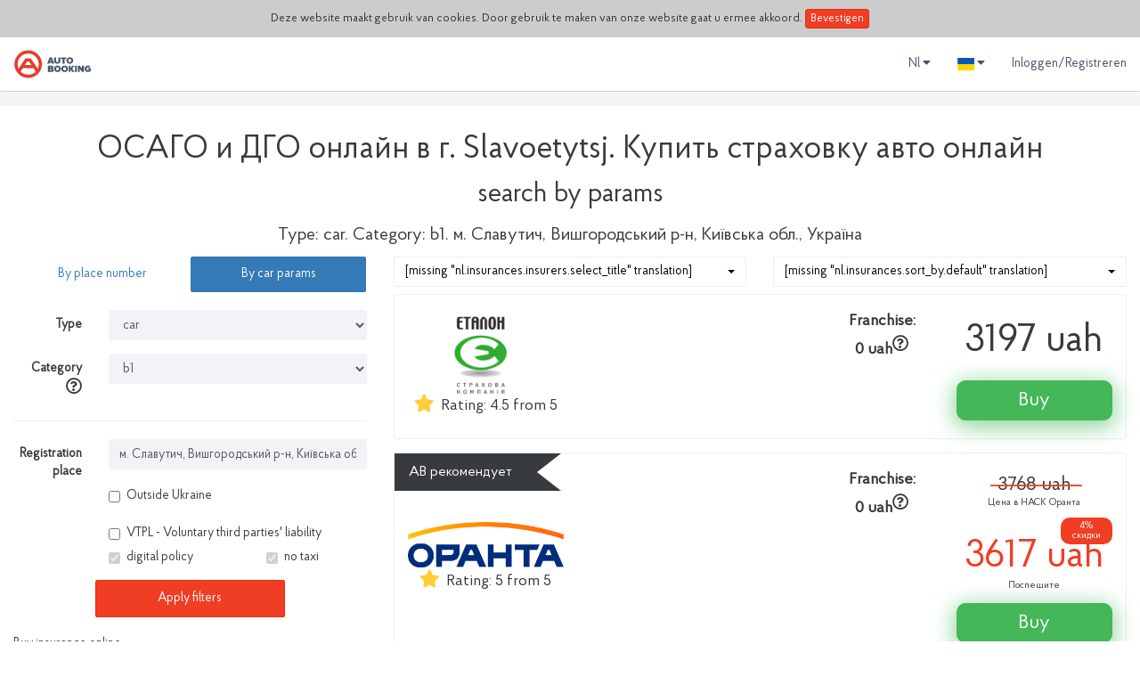

--- FILE ---
content_type: text/html; charset=utf-8
request_url: https://autobooking.com/nl-ua/insurances/osago/c-slavoetytsj?outsideUkraine=false&registrationPlace=10462&vehicleCategory=B1
body_size: 38185
content:
<!DOCTYPE html>
<html lang="nl">
<head>
  <meta charset="utf-8">
  <meta content="width=device-width, height=device-height, initial-scale=1.0, maximum-scale=1.0, user-scalable=no" name="viewport">
  <meta name="theme-color" content="#ef3e23">
  <meta name="robots" content="noindex, nofollow">

  <title>
    Купить ОСАГО и ДГО онлайн в г. Slavoetytsj. Застраховать авто за 1 минуту по скидке! Расчет цены онлайн на Autobooking.com - Oekraïne
  </title>

  <meta name="title" content="Купить ОСАГО и ДГО онлайн в г. Slavoetytsj. Застраховать авто за 1 минуту по скидке! Расчет цены онлайн на Autobooking.com - Oekraïne" />
  <meta name="description" content="Онлайн-расчет стоимости ОСАГО и ДГО в г. Slavoetytsj! Купить страховку ОСАГО за 1 мин. по самой низкой в интернете цене! Переходите на сайт! - Oekraïne" />
  <meta name="keywords" content="" />

      <!-- Google Tag Manager -->
    <script>(function (w, d, s, l, i) {
        w[l] = w[l] || [];
        w[l].push({
            'gtm.start': new Date().getTime(), event: 'gtm.js'
        });
        var f = d.getElementsByTagName(s)[0],
            j = d.createElement(s), dl = l != 'dataLayer' ? '&l=' + l : '';
        j.async = true;
        j.src =
            '//www.googletagmanager.com/gtm.js?id=' + i + dl;
        f.parentNode.insertBefore(j, f);
    })(window, document, 'script', 'dataLayer', 'GTM-M245SX');</script>
    <!-- End Google Tag Manager -->


    <meta property="og:url" content="https://autobooking.com/nl-ua/insurances/osago/c-slavoetytsj" />
        <meta property="og:type" content="website" />
        <meta property="og:image" content="https://cdn.autobooking.com/assets/logos/ab-logo-v-7a337f47d5133a179d2dd3c5002f5e416a6d95145353f5a75dece8f71ee9f124.png" />
        <meta property="og:image:width" content="800" />
        <meta property="og:image:height" content="541" />
        <meta property="og:title" content="Купить ОСАГО и ДГО онлайн в г. Slavoetytsj. Застраховать авто за 1 минуту по скидке! Расчет цены онлайн на Autobooking.com - Oekraïne" />
        <meta property="og:description" content="Онлайн-расчет стоимости ОСАГО и ДГО в г. Slavoetytsj! Купить страховку ОСАГО за 1 мин. по самой низкой в интернете цене! Переходите на сайт! - Oekraïne" />
        <meta property="og:site_name" content="Autobooking" />
        <meta property="og:locale" />
            <meta property="og:locale:alternate" content="uk_UA" />
            <meta property="og:locale:alternate" content="ru_RU" />
            <meta property="og:locale:alternate" content="en_US" />
            <meta property="og:locale:alternate" content="pl_PL" />
            <meta property="og:locale:alternate" content="de_DE" />

  		<link rel="apple-touch-icon" sizes="180x180" href="https://cdn.autobooking.com/assets/favicon/apple-touch-icon-93cf8f58a8670cfe21f2f984409ec0f7f2d8aeebc6aafff5eeb60eed60adf77b.png">
		<link rel="icon" type="image/png" sizes="32x32" href="https://cdn.autobooking.com/assets/favicon/favicon-32x32-f426ec50b795afcbb1fe810bba4f0775865e1d3c3a44f377904c8efc09ecfc51.png">
		<link rel="icon" type="image/png" sizes="16x16" href="https://cdn.autobooking.com/assets/favicon/favicon-16x16-311e92a5cae561d497bc6c27897bb6fe4ab633df36474337cb01ba2724deb5dc.png">
		<link rel="manifest" href="https://cdn.autobooking.com/assets/favicon/site-7126703cb22602c9d142a17384c87f16849a91adb53416ebc4138b9abfc039ac.webmanifest">
		<link rel="mask-icon" href="https://cdn.autobooking.com/assets/favicon/safari-pinned-tab-f1b6f5aaa2d608d2d26242e79da5357fec99edf782a4ca04cc03fbcedeef26c1.svg" color="#ef3e23">
		<link rel="shortcut icon" href="https://cdn.autobooking.com/assets/favicon/favicon-40f9b18ae294e6559c14a0b8c45ebee1363610e12645881e013edfd3801ef2e9.ico">
		<meta name="apple-mobile-web-app-title" content="Autobooking">
		<meta name="application-name" content="Autobooking">
		<meta name="msapplication-TileColor" content="#435267">
		<meta name="msapplication-config" content="https://cdn.autobooking.com/assets/favicon/browserconfig-78988980a145d9a5dd24b527bcdc88fbe8b40badce934eab89d5f2ba294e3f79.xml">
		<meta name="theme-color" content="#ffffff">


  <!-- Start SmartBanner configuration -->
<meta name="smartbanner:title" content="Autobooking applicatie">
<meta name="smartbanner:author" content="Autobooking">
<meta name="smartbanner:price" content="GRATIS">
<meta name="smartbanner:price-suffix-apple" content="- In de App Store">
<meta name="smartbanner:price-suffix-google" content="- In Google Play">
<meta name="smartbanner:icon-apple" content="https://cdn.autobooking.com/assets/logos/ab-logo-e-3df70dfb9d4a9df498ab8dd7f4167c3d99e73d5926616add764941cd19086a23.svg">
<meta name="smartbanner:icon-google" content="https://cdn.autobooking.com/assets/logos/ab-logo-e-3df70dfb9d4a9df498ab8dd7f4167c3d99e73d5926616add764941cd19086a23.svg">
<meta name="smartbanner:button" content="WEERGAVE">
<meta name="smartbanner:hide-ttl" content="604800">
<meta name="smartbanner:button-url-apple" content="">
<meta name="smartbanner:button-url-google" content="">
<meta name="smartbanner:enabled-platforms" content="none">
<!-- End SmartBanner configuration -->

    <link rel="alternate" hreflang="uk-ua" href="https://autobooking.com/ua-ua/insurances/osago/c-slavutych" />
    <link rel="alternate" hreflang="ru-ua" href="https://autobooking.com/ru-ua/insurances/osago/c-slavutich" />

  <!-- Critical CSS -->
<style>@charset "UTF-8";/*!
 * Bootstrap v3.4.1 (https://getbootstrap.com/)
 * Copyright 2011-2019 Twitter, Inc.
 * Licensed under MIT (https://github.com/twbs/bootstrap/blob/master/LICENSE)
 *//*! normalize.css v3.0.3 | MIT License | github.com/necolas/normalize.css */html{font-family:sans-serif;-ms-text-size-adjust:100%;-webkit-text-size-adjust:100%}body{margin:0}article,aside,details,figcaption,figure,footer,header,hgroup,main,menu,nav,section,summary{display:block}audio,canvas,progress,video{display:inline-block;vertical-align:baseline}audio:not([controls]){display:none;height:0}[hidden],template{display:none}a{background-color:transparent}a:active,a:hover{outline:0}abbr[title]{border-bottom:0;text-decoration:underline;text-decoration:underline dotted}b,strong{font-weight:bold}dfn{font-style:italic}h1{font-size:2em;margin:.67em 0}mark{background:#ff0;color:#000}small{font-size:80%}sub,sup{font-size:75%;line-height:0;position:relative;vertical-align:baseline}sup{top:-0.5em}sub{bottom:-0.25em}img{border:0}svg:not(:root){overflow:hidden}figure{margin:1em 40px}hr{box-sizing:content-box;height:0}pre{overflow:auto}code,kbd,pre,samp{font-family:monospace,monospace;font-size:1em}button,input,optgroup,select,textarea{color:inherit;font:inherit;margin:0}button{overflow:visible}button,select{text-transform:none}button,html input[type="button"],input[type="reset"],input[type="submit"]{-webkit-appearance:button;cursor:pointer}button[disabled],html input[disabled]{cursor:default}button::-moz-focus-inner,input::-moz-focus-inner{border:0;padding:0}input{line-height:normal}input[type="checkbox"],input[type="radio"]{box-sizing:border-box;padding:0}input[type="number"]::-webkit-inner-spin-button,input[type="number"]::-webkit-outer-spin-button{height:auto}input[type="search"]{-webkit-appearance:textfield;box-sizing:content-box}input[type="search"]::-webkit-search-cancel-button,input[type="search"]::-webkit-search-decoration{-webkit-appearance:none}fieldset{border:1px solid silver;margin:0 2px;padding:.35em .625em .75em}legend{border:0;padding:0}textarea{overflow:auto}optgroup{font-weight:bold}table{border-collapse:collapse;border-spacing:0}td,th{padding:0}/*! Source: https://github.com/h5bp/html5-boilerplate/blob/master/src/css/main.css */@media print{*,*:before,*:after{color:#000 !important;text-shadow:none !important;background:transparent !important;box-shadow:none !important}a,a:visited{text-decoration:underline}a[href]:after{content:" (" attr(href) ")"}abbr[title]:after{content:" (" attr(title) ")"}a[href^="#"]:after,a[href^="javascript:"]:after{content:""}pre,blockquote{border:1px solid #999;page-break-inside:avoid}thead{display:table-header-group}tr,img{page-break-inside:avoid}img{max-width:100% !important}p,h2,h3{orphans:3;widows:3}h2,h3{page-break-after:avoid}.navbar{display:none}.btn>.caret,.dropup>.btn>.caret{border-top-color:#000 !important}.label{border:1px solid #000}.table{border-collapse:collapse !important}.table td,.table th{background-color:#fff !important}.table-bordered th,.table-bordered td{border:1px solid #ddd !important}}@font-face{font-family:"Glyphicons Halflings";src:url(https://cdn.autobooking.com/../fonts/bootstrap/glyphicons-halflings-regular.eot);src:url(https://cdn.autobooking.com/../fonts/bootstrap/glyphicons-halflings-regular.eot?#iefix) format("embedded-opentype"),url(https://cdn.autobooking.com/../fonts/bootstrap/glyphicons-halflings-regular.woff2) format("woff2"),url(https://cdn.autobooking.com/../fonts/bootstrap/glyphicons-halflings-regular.woff) format("woff"),url(https://cdn.autobooking.com/../fonts/bootstrap/glyphicons-halflings-regular.ttf) format("truetype"),url(https://cdn.autobooking.com/../fonts/bootstrap/glyphicons-halflings-regular.svg#glyphicons_halflingsregular) format("svg")}.glyphicon{position:relative;top:1px;display:inline-block;font-family:"Glyphicons Halflings";font-style:normal;font-weight:400;line-height:1;-webkit-font-smoothing:antialiased;-moz-osx-font-smoothing:grayscale}.glyphicon-asterisk:before{content:"\002a"}.glyphicon-plus:before{content:"\002b"}.glyphicon-euro:before,.glyphicon-eur:before{content:"\20ac"}.glyphicon-minus:before{content:"\2212"}.glyphicon-cloud:before{content:"\2601"}.glyphicon-envelope:before{content:"\2709"}.glyphicon-pencil:before{content:"\270f"}.glyphicon-glass:before{content:"\e001"}.glyphicon-music:before{content:"\e002"}.glyphicon-search:before{content:"\e003"}.glyphicon-heart:before{content:"\e005"}.glyphicon-star:before{content:"\e006"}.glyphicon-star-empty:before{content:"\e007"}.glyphicon-user:before{content:"\e008"}.glyphicon-film:before{content:"\e009"}.glyphicon-th-large:before{content:"\e010"}.glyphicon-th:before{content:"\e011"}.glyphicon-th-list:before{content:"\e012"}.glyphicon-ok:before{content:"\e013"}.glyphicon-remove:before{content:"\e014"}.glyphicon-zoom-in:before{content:"\e015"}.glyphicon-zoom-out:before{content:"\e016"}.glyphicon-off:before{content:"\e017"}.glyphicon-signal:before{content:"\e018"}.glyphicon-cog:before{content:"\e019"}.glyphicon-trash:before{content:"\e020"}.glyphicon-home:before{content:"\e021"}.glyphicon-file:before{content:"\e022"}.glyphicon-time:before{content:"\e023"}.glyphicon-road:before{content:"\e024"}.glyphicon-download-alt:before{content:"\e025"}.glyphicon-download:before{content:"\e026"}.glyphicon-upload:before{content:"\e027"}.glyphicon-inbox:before{content:"\e028"}.glyphicon-play-circle:before{content:"\e029"}.glyphicon-repeat:before{content:"\e030"}.glyphicon-refresh:before{content:"\e031"}.glyphicon-list-alt:before{content:"\e032"}.glyphicon-lock:before{content:"\e033"}.glyphicon-flag:before{content:"\e034"}.glyphicon-headphones:before{content:"\e035"}.glyphicon-volume-off:before{content:"\e036"}.glyphicon-volume-down:before{content:"\e037"}.glyphicon-volume-up:before{content:"\e038"}.glyphicon-qrcode:before{content:"\e039"}.glyphicon-barcode:before{content:"\e040"}.glyphicon-tag:before{content:"\e041"}.glyphicon-tags:before{content:"\e042"}.glyphicon-book:before{content:"\e043"}.glyphicon-bookmark:before{content:"\e044"}.glyphicon-print:before{content:"\e045"}.glyphicon-camera:before{content:"\e046"}.glyphicon-font:before{content:"\e047"}.glyphicon-bold:before{content:"\e048"}.glyphicon-italic:before{content:"\e049"}.glyphicon-text-height:before{content:"\e050"}.glyphicon-text-width:before{content:"\e051"}.glyphicon-align-left:before{content:"\e052"}.glyphicon-align-center:before{content:"\e053"}.glyphicon-align-right:before{content:"\e054"}.glyphicon-align-justify:before{content:"\e055"}.glyphicon-list:before{content:"\e056"}.glyphicon-indent-left:before{content:"\e057"}.glyphicon-indent-right:before{content:"\e058"}.glyphicon-facetime-video:before{content:"\e059"}.glyphicon-picture:before{content:"\e060"}.glyphicon-map-marker:before{content:"\e062"}.glyphicon-adjust:before{content:"\e063"}.glyphicon-tint:before{content:"\e064"}.glyphicon-edit:before{content:"\e065"}.glyphicon-share:before{content:"\e066"}.glyphicon-check:before{content:"\e067"}.glyphicon-move:before{content:"\e068"}.glyphicon-step-backward:before{content:"\e069"}.glyphicon-fast-backward:before{content:"\e070"}.glyphicon-backward:before{content:"\e071"}.glyphicon-play:before{content:"\e072"}.glyphicon-pause:before{content:"\e073"}.glyphicon-stop:before{content:"\e074"}.glyphicon-forward:before{content:"\e075"}.glyphicon-fast-forward:before{content:"\e076"}.glyphicon-step-forward:before{content:"\e077"}.glyphicon-eject:before{content:"\e078"}.glyphicon-chevron-left:before{content:"\e079"}.glyphicon-chevron-right:before{content:"\e080"}.glyphicon-plus-sign:before{content:"\e081"}.glyphicon-minus-sign:before{content:"\e082"}.glyphicon-remove-sign:before{content:"\e083"}.glyphicon-ok-sign:before{content:"\e084"}.glyphicon-question-sign:before{content:"\e085"}.glyphicon-info-sign:before{content:"\e086"}.glyphicon-screenshot:before{content:"\e087"}.glyphicon-remove-circle:before{content:"\e088"}.glyphicon-ok-circle:before{content:"\e089"}.glyphicon-ban-circle:before{content:"\e090"}.glyphicon-arrow-left:before{content:"\e091"}.glyphicon-arrow-right:before{content:"\e092"}.glyphicon-arrow-up:before{content:"\e093"}.glyphicon-arrow-down:before{content:"\e094"}.glyphicon-share-alt:before{content:"\e095"}.glyphicon-resize-full:before{content:"\e096"}.glyphicon-resize-small:before{content:"\e097"}.glyphicon-exclamation-sign:before{content:"\e101"}.glyphicon-gift:before{content:"\e102"}.glyphicon-leaf:before{content:"\e103"}.glyphicon-fire:before{content:"\e104"}.glyphicon-eye-open:before{content:"\e105"}.glyphicon-eye-close:before{content:"\e106"}.glyphicon-warning-sign:before{content:"\e107"}.glyphicon-plane:before{content:"\e108"}.glyphicon-calendar:before{content:"\e109"}.glyphicon-random:before{content:"\e110"}.glyphicon-comment:before{content:"\e111"}.glyphicon-magnet:before{content:"\e112"}.glyphicon-chevron-up:before{content:"\e113"}.glyphicon-chevron-down:before{content:"\e114"}.glyphicon-retweet:before{content:"\e115"}.glyphicon-shopping-cart:before{content:"\e116"}.glyphicon-folder-close:before{content:"\e117"}.glyphicon-folder-open:before{content:"\e118"}.glyphicon-resize-vertical:before{content:"\e119"}.glyphicon-resize-horizontal:before{content:"\e120"}.glyphicon-hdd:before{content:"\e121"}.glyphicon-bullhorn:before{content:"\e122"}.glyphicon-bell:before{content:"\e123"}.glyphicon-certificate:before{content:"\e124"}.glyphicon-thumbs-up:before{content:"\e125"}.glyphicon-thumbs-down:before{content:"\e126"}.glyphicon-hand-right:before{content:"\e127"}.glyphicon-hand-left:before{content:"\e128"}.glyphicon-hand-up:before{content:"\e129"}.glyphicon-hand-down:before{content:"\e130"}.glyphicon-circle-arrow-right:before{content:"\e131"}.glyphicon-circle-arrow-left:before{content:"\e132"}.glyphicon-circle-arrow-up:before{content:"\e133"}.glyphicon-circle-arrow-down:before{content:"\e134"}.glyphicon-globe:before{content:"\e135"}.glyphicon-wrench:before{content:"\e136"}.glyphicon-tasks:before{content:"\e137"}.glyphicon-filter:before{content:"\e138"}.glyphicon-briefcase:before{content:"\e139"}.glyphicon-fullscreen:before{content:"\e140"}.glyphicon-dashboard:before{content:"\e141"}.glyphicon-paperclip:before{content:"\e142"}.glyphicon-heart-empty:before{content:"\e143"}.glyphicon-link:before{content:"\e144"}.glyphicon-phone:before{content:"\e145"}.glyphicon-pushpin:before{content:"\e146"}.glyphicon-usd:before{content:"\e148"}.glyphicon-gbp:before{content:"\e149"}.glyphicon-sort:before{content:"\e150"}.glyphicon-sort-by-alphabet:before{content:"\e151"}.glyphicon-sort-by-alphabet-alt:before{content:"\e152"}.glyphicon-sort-by-order:before{content:"\e153"}.glyphicon-sort-by-order-alt:before{content:"\e154"}.glyphicon-sort-by-attributes:before{content:"\e155"}.glyphicon-sort-by-attributes-alt:before{content:"\e156"}.glyphicon-unchecked:before{content:"\e157"}.glyphicon-expand:before{content:"\e158"}.glyphicon-collapse-down:before{content:"\e159"}.glyphicon-collapse-up:before{content:"\e160"}.glyphicon-log-in:before{content:"\e161"}.glyphicon-flash:before{content:"\e162"}.glyphicon-log-out:before{content:"\e163"}.glyphicon-new-window:before{content:"\e164"}.glyphicon-record:before{content:"\e165"}.glyphicon-save:before{content:"\e166"}.glyphicon-open:before{content:"\e167"}.glyphicon-saved:before{content:"\e168"}.glyphicon-import:before{content:"\e169"}.glyphicon-export:before{content:"\e170"}.glyphicon-send:before{content:"\e171"}.glyphicon-floppy-disk:before{content:"\e172"}.glyphicon-floppy-saved:before{content:"\e173"}.glyphicon-floppy-remove:before{content:"\e174"}.glyphicon-floppy-save:before{content:"\e175"}.glyphicon-floppy-open:before{content:"\e176"}.glyphicon-credit-card:before{content:"\e177"}.glyphicon-transfer:before{content:"\e178"}.glyphicon-cutlery:before{content:"\e179"}.glyphicon-header:before{content:"\e180"}.glyphicon-compressed:before{content:"\e181"}.glyphicon-earphone:before{content:"\e182"}.glyphicon-phone-alt:before{content:"\e183"}.glyphicon-tower:before{content:"\e184"}.glyphicon-stats:before{content:"\e185"}.glyphicon-sd-video:before{content:"\e186"}.glyphicon-hd-video:before{content:"\e187"}.glyphicon-subtitles:before{content:"\e188"}.glyphicon-sound-stereo:before{content:"\e189"}.glyphicon-sound-dolby:before{content:"\e190"}.glyphicon-sound-5-1:before{content:"\e191"}.glyphicon-sound-6-1:before{content:"\e192"}.glyphicon-sound-7-1:before{content:"\e193"}.glyphicon-copyright-mark:before{content:"\e194"}.glyphicon-registration-mark:before{content:"\e195"}.glyphicon-cloud-download:before{content:"\e197"}.glyphicon-cloud-upload:before{content:"\e198"}.glyphicon-tree-conifer:before{content:"\e199"}.glyphicon-tree-deciduous:before{content:"\e200"}.glyphicon-cd:before{content:"\e201"}.glyphicon-save-file:before{content:"\e202"}.glyphicon-open-file:before{content:"\e203"}.glyphicon-level-up:before{content:"\e204"}.glyphicon-copy:before{content:"\e205"}.glyphicon-paste:before{content:"\e206"}.glyphicon-alert:before{content:"\e209"}.glyphicon-equalizer:before{content:"\e210"}.glyphicon-king:before{content:"\e211"}.glyphicon-queen:before{content:"\e212"}.glyphicon-pawn:before{content:"\e213"}.glyphicon-bishop:before{content:"\e214"}.glyphicon-knight:before{content:"\e215"}.glyphicon-baby-formula:before{content:"\e216"}.glyphicon-tent:before{content:"\26fa"}.glyphicon-blackboard:before{content:"\e218"}.glyphicon-bed:before{content:"\e219"}.glyphicon-apple:before{content:"\f8ff"}.glyphicon-erase:before{content:"\e221"}.glyphicon-hourglass:before{content:"\231b"}.glyphicon-lamp:before{content:"\e223"}.glyphicon-duplicate:before{content:"\e224"}.glyphicon-piggy-bank:before{content:"\e225"}.glyphicon-scissors:before{content:"\e226"}.glyphicon-bitcoin:before{content:"\e227"}.glyphicon-btc:before{content:"\e227"}.glyphicon-xbt:before{content:"\e227"}.glyphicon-yen:before{content:"\00a5"}.glyphicon-jpy:before{content:"\00a5"}.glyphicon-ruble:before{content:"\20bd"}.glyphicon-rub:before{content:"\20bd"}.glyphicon-scale:before{content:"\e230"}.glyphicon-ice-lolly:before{content:"\e231"}.glyphicon-ice-lolly-tasted:before{content:"\e232"}.glyphicon-education:before{content:"\e233"}.glyphicon-option-horizontal:before{content:"\e234"}.glyphicon-option-vertical:before{content:"\e235"}.glyphicon-menu-hamburger:before{content:"\e236"}.glyphicon-modal-window:before{content:"\e237"}.glyphicon-oil:before{content:"\e238"}.glyphicon-grain:before{content:"\e239"}.glyphicon-sunglasses:before{content:"\e240"}.glyphicon-text-size:before{content:"\e241"}.glyphicon-text-color:before{content:"\e242"}.glyphicon-text-background:before{content:"\e243"}.glyphicon-object-align-top:before{content:"\e244"}.glyphicon-object-align-bottom:before{content:"\e245"}.glyphicon-object-align-horizontal:before{content:"\e246"}.glyphicon-object-align-left:before{content:"\e247"}.glyphicon-object-align-vertical:before{content:"\e248"}.glyphicon-object-align-right:before{content:"\e249"}.glyphicon-triangle-right:before{content:"\e250"}.glyphicon-triangle-left:before{content:"\e251"}.glyphicon-triangle-bottom:before{content:"\e252"}.glyphicon-triangle-top:before{content:"\e253"}.glyphicon-console:before{content:"\e254"}.glyphicon-superscript:before{content:"\e255"}.glyphicon-subscript:before{content:"\e256"}.glyphicon-menu-left:before{content:"\e257"}.glyphicon-menu-right:before{content:"\e258"}.glyphicon-menu-down:before{content:"\e259"}.glyphicon-menu-up:before{content:"\e260"}*{-webkit-box-sizing:border-box;-moz-box-sizing:border-box;box-sizing:border-box}*:before,*:after{-webkit-box-sizing:border-box;-moz-box-sizing:border-box;box-sizing:border-box}html{font-size:10px;-webkit-tap-highlight-color:rgba(0,0,0,0)}body{font-family:"PT Sans",sans-serif;font-size:14px;line-height:1.428571429;color:#373b3e;background-color:#fff}input,button,select,textarea{font-family:inherit;font-size:inherit;line-height:inherit}a{color:#337ab7;text-decoration:none}a:hover,a:focus{color:#ef3e23;text-decoration:underline}a:focus{outline:5px auto -webkit-focus-ring-color;outline-offset:-2px}figure{margin:0}img{vertical-align:middle}.img-responsive{display:block;max-width:100%;height:auto}.img-rounded{border-radius:3px}.img-thumbnail{padding:4px;line-height:1.428571429;background-color:#fff;border:1px solid #ddd;border-radius:2px;-webkit-transition:all .2s ease-in-out;-o-transition:all .2s ease-in-out;transition:all .2s ease-in-out;display:inline-block;max-width:100%;height:auto}.img-circle{border-radius:50%}hr{margin-top:20px;margin-bottom:20px;border:0;border-top:1px solid #eee}.sr-only{position:absolute;width:1px;height:1px;padding:0;margin:-1px;overflow:hidden;clip:rect(0,0,0,0);border:0}.sr-only-focusable:active,.sr-only-focusable:focus{position:static;width:auto;height:auto;margin:0;overflow:visible;clip:auto}[role="button"]{cursor:pointer}h1,h2,h3,h4,h5,h6,.h1,.h2,.h3,.h4,.h5,.h6{font-family:inherit;font-weight:500;line-height:1.1;color:inherit}h1 small,h1 .small,h2 small,h2 .small,h3 small,h3 .small,h4 small,h4 .small,h5 small,h5 .small,h6 small,h6 .small,.h1 small,.h1 .small,.h2 small,.h2 .small,.h3 small,.h3 .small,.h4 small,.h4 .small,.h5 small,.h5 .small,.h6 small,.h6 .small{font-weight:400;line-height:1;color:#777}h1,.h1,h2,.h2,h3,.h3{margin-top:20px;margin-bottom:10px}h1 small,h1 .small,.h1 small,.h1 .small,h2 small,h2 .small,.h2 small,.h2 .small,h3 small,h3 .small,.h3 small,.h3 .small{font-size:65%}h4,.h4,h5,.h5,h6,.h6{margin-top:10px;margin-bottom:10px}h4 small,h4 .small,.h4 small,.h4 .small,h5 small,h5 .small,.h5 small,.h5 .small,h6 small,h6 .small,.h6 small,.h6 .small{font-size:75%}h1,.h1{font-size:36px}h2,.h2{font-size:30px}h3,.h3{font-size:24px}h4,.h4{font-size:18px}h5,.h5{font-size:14px}h6,.h6{font-size:12px}p{margin:0 0 10px}.lead{margin-bottom:20px;font-size:16px;font-weight:300;line-height:1.4}@media(min-width:768px){.lead{font-size:21px}}small,.small{font-size:85%}mark,.mark{padding:.2em;background-color:#fcf8e3}.text-left{text-align:left}.text-right{text-align:right}.text-center{text-align:center}.text-justify{text-align:justify}.text-nowrap{white-space:nowrap}.text-lowercase{text-transform:lowercase}.text-uppercase,.initialism{text-transform:uppercase}.text-capitalize{text-transform:capitalize}.text-muted{color:#777}.text-primary{color:#337ab7}a.text-primary:hover,a.text-primary:focus{color:#286090}.text-success{color:#3c763d}a.text-success:hover,a.text-success:focus{color:#2b542c}.text-info{color:#31708f}a.text-info:hover,a.text-info:focus{color:#245269}.text-warning{color:#8a6d3b}a.text-warning:hover,a.text-warning:focus{color:#66512c}.text-danger{color:#a94442}a.text-danger:hover,a.text-danger:focus{color:#843534}.bg-primary{color:#fff}.bg-primary{background-color:#337ab7}a.bg-primary:hover,a.bg-primary:focus{background-color:#286090}.bg-success{background-color:#dff0d8}a.bg-success:hover,a.bg-success:focus{background-color:#c1e2b3}.bg-info{background-color:#d9edf7}a.bg-info:hover,a.bg-info:focus{background-color:#afd9ee}.bg-warning{background-color:#fcf8e3}a.bg-warning:hover,a.bg-warning:focus{background-color:#f7ecb5}.bg-danger{background-color:#f2dede}a.bg-danger:hover,a.bg-danger:focus{background-color:#e4b9b9}.page-header{padding-bottom:9px;margin:40px 0 20px;border-bottom:1px solid #eee}ul,ol{margin-top:0;margin-bottom:10px}ul ul,ul ol,ol ul,ol ol{margin-bottom:0}.list-unstyled{padding-left:0;list-style:none}.list-inline{padding-left:0;list-style:none;margin-left:-5px}.list-inline>li{display:inline-block;padding-right:5px;padding-left:5px}dl{margin-top:0;margin-bottom:20px}dt,dd{line-height:1.428571429}dt{font-weight:700}dd{margin-left:0}.dl-horizontal dd:before,.dl-horizontal dd:after{display:table;content:" "}.dl-horizontal dd:after{clear:both}@media(min-width:992px){.dl-horizontal dt{float:left;width:160px;clear:left;text-align:right;overflow:hidden;text-overflow:ellipsis;white-space:nowrap}.dl-horizontal dd{margin-left:180px}}abbr[title],abbr[data-original-title]{cursor:help}.initialism{font-size:90%}blockquote{padding:10px 20px;margin:0 0 20px;font-size:17.5px;border-left:5px solid #eee}blockquote p:last-child,blockquote ul:last-child,blockquote ol:last-child{margin-bottom:0}blockquote footer,blockquote small,blockquote .small{display:block;font-size:80%;line-height:1.428571429;color:#777}blockquote footer:before,blockquote small:before,blockquote .small:before{content:"\2014 \00A0"}.blockquote-reverse,blockquote.pull-right{padding-right:15px;padding-left:0;text-align:right;border-right:5px solid #eee;border-left:0}.blockquote-reverse footer:before,.blockquote-reverse small:before,.blockquote-reverse .small:before,blockquote.pull-right footer:before,blockquote.pull-right small:before,blockquote.pull-right .small:before{content:""}.blockquote-reverse footer:after,.blockquote-reverse small:after,.blockquote-reverse .small:after,blockquote.pull-right footer:after,blockquote.pull-right small:after,blockquote.pull-right .small:after{content:"\00A0 \2014"}address{margin-bottom:20px;font-style:normal;line-height:1.428571429}code,kbd,pre,samp{font-family:Menlo,Monaco,Consolas,"Courier New",monospace}code{padding:2px 4px;font-size:90%;color:#c7254e;background-color:#f9f2f4;border-radius:2px}kbd{padding:2px 4px;font-size:90%;color:#fff;background-color:#333;border-radius:3px;box-shadow:inset 0 -1px 0 rgba(0,0,0,0.25)}kbd kbd{padding:0;font-size:100%;font-weight:700;box-shadow:none}pre{display:block;padding:9.5px;margin:0 0 10px;font-size:13px;line-height:1.428571429;color:#373b3e;word-break:break-all;word-wrap:break-word;background-color:#f5f5f5;border:1px solid #ccc;border-radius:2px}pre code{padding:0;font-size:inherit;color:inherit;white-space:pre-wrap;background-color:transparent;border-radius:0}.pre-scrollable{max-height:340px;overflow-y:scroll}.container{padding-right:15px;padding-left:15px;margin-right:auto;margin-left:auto}.container:before,.container:after{display:table;content:" "}.container:after{clear:both}@media(min-width:768px){.container{width:750px}}@media(min-width:992px){.container{width:970px}}@media(min-width:1200px){.container{width:1170px}}.container-fluid{padding-right:15px;padding-left:15px;margin-right:auto;margin-left:auto}.container-fluid:before,.container-fluid:after{display:table;content:" "}.container-fluid:after{clear:both}.row{margin-right:-15px;margin-left:-15px}.row:before,.row:after{display:table;content:" "}.row:after{clear:both}.row-no-gutters{margin-right:0;margin-left:0}.row-no-gutters [class*="col-"]{padding-right:0;padding-left:0}.col-xs-1,.col-sm-1,.col-md-1,.col-lg-1,.col-xs-2,.col-sm-2,.col-md-2,.col-lg-2,.col-xs-3,.col-sm-3,.col-md-3,.col-lg-3,.col-xs-4,.col-sm-4,.col-md-4,.col-lg-4,.col-xs-5,.col-sm-5,.col-md-5,.col-lg-5,.col-xs-6,.col-sm-6,.col-md-6,.col-lg-6,.col-xs-7,.col-sm-7,.col-md-7,.col-lg-7,.col-xs-8,.col-sm-8,.col-md-8,.col-lg-8,.col-xs-9,.col-sm-9,.col-md-9,.col-lg-9,.col-xs-10,.col-sm-10,.col-md-10,.col-lg-10,.col-xs-11,.col-sm-11,.col-md-11,.col-lg-11,.col-xs-12,.col-sm-12,.col-md-12,.col-lg-12{position:relative;min-height:1px;padding-right:15px;padding-left:15px}.col-xs-1,.col-xs-2,.col-xs-3,.col-xs-4,.col-xs-5,.col-xs-6,.col-xs-7,.col-xs-8,.col-xs-9,.col-xs-10,.col-xs-11,.col-xs-12{float:left}.col-xs-1{width:8.3333333333%}.col-xs-2{width:16.6666666667%}.col-xs-3{width:25%}.col-xs-4{width:33.3333333333%}.col-xs-5{width:41.6666666667%}.col-xs-6{width:50%}.col-xs-7{width:58.3333333333%}.col-xs-8{width:66.6666666667%}.col-xs-9{width:75%}.col-xs-10{width:83.3333333333%}.col-xs-11{width:91.6666666667%}.col-xs-12{width:100%}.col-xs-pull-0{right:auto}.col-xs-pull-1{right:8.3333333333%}.col-xs-pull-2{right:16.6666666667%}.col-xs-pull-3{right:25%}.col-xs-pull-4{right:33.3333333333%}.col-xs-pull-5{right:41.6666666667%}.col-xs-pull-6{right:50%}.col-xs-pull-7{right:58.3333333333%}.col-xs-pull-8{right:66.6666666667%}.col-xs-pull-9{right:75%}.col-xs-pull-10{right:83.3333333333%}.col-xs-pull-11{right:91.6666666667%}.col-xs-pull-12{right:100%}.col-xs-push-0{left:auto}.col-xs-push-1{left:8.3333333333%}.col-xs-push-2{left:16.6666666667%}.col-xs-push-3{left:25%}.col-xs-push-4{left:33.3333333333%}.col-xs-push-5{left:41.6666666667%}.col-xs-push-6{left:50%}.col-xs-push-7{left:58.3333333333%}.col-xs-push-8{left:66.6666666667%}.col-xs-push-9{left:75%}.col-xs-push-10{left:83.3333333333%}.col-xs-push-11{left:91.6666666667%}.col-xs-push-12{left:100%}.col-xs-offset-0{margin-left:0}.col-xs-offset-1{margin-left:8.3333333333%}.col-xs-offset-2{margin-left:16.6666666667%}.col-xs-offset-3{margin-left:25%}.col-xs-offset-4{margin-left:33.3333333333%}.col-xs-offset-5{margin-left:41.6666666667%}.col-xs-offset-6{margin-left:50%}.col-xs-offset-7{margin-left:58.3333333333%}.col-xs-offset-8{margin-left:66.6666666667%}.col-xs-offset-9{margin-left:75%}.col-xs-offset-10{margin-left:83.3333333333%}.col-xs-offset-11{margin-left:91.6666666667%}.col-xs-offset-12{margin-left:100%}@media(min-width:768px){.col-sm-1,.col-sm-2,.col-sm-3,.col-sm-4,.col-sm-5,.col-sm-6,.col-sm-7,.col-sm-8,.col-sm-9,.col-sm-10,.col-sm-11,.col-sm-12{float:left}.col-sm-1{width:8.3333333333%}.col-sm-2{width:16.6666666667%}.col-sm-3{width:25%}.col-sm-4{width:33.3333333333%}.col-sm-5{width:41.6666666667%}.col-sm-6{width:50%}.col-sm-7{width:58.3333333333%}.col-sm-8{width:66.6666666667%}.col-sm-9{width:75%}.col-sm-10{width:83.3333333333%}.col-sm-11{width:91.6666666667%}.col-sm-12{width:100%}.col-sm-pull-0{right:auto}.col-sm-pull-1{right:8.3333333333%}.col-sm-pull-2{right:16.6666666667%}.col-sm-pull-3{right:25%}.col-sm-pull-4{right:33.3333333333%}.col-sm-pull-5{right:41.6666666667%}.col-sm-pull-6{right:50%}.col-sm-pull-7{right:58.3333333333%}.col-sm-pull-8{right:66.6666666667%}.col-sm-pull-9{right:75%}.col-sm-pull-10{right:83.3333333333%}.col-sm-pull-11{right:91.6666666667%}.col-sm-pull-12{right:100%}.col-sm-push-0{left:auto}.col-sm-push-1{left:8.3333333333%}.col-sm-push-2{left:16.6666666667%}.col-sm-push-3{left:25%}.col-sm-push-4{left:33.3333333333%}.col-sm-push-5{left:41.6666666667%}.col-sm-push-6{left:50%}.col-sm-push-7{left:58.3333333333%}.col-sm-push-8{left:66.6666666667%}.col-sm-push-9{left:75%}.col-sm-push-10{left:83.3333333333%}.col-sm-push-11{left:91.6666666667%}.col-sm-push-12{left:100%}.col-sm-offset-0{margin-left:0}.col-sm-offset-1{margin-left:8.3333333333%}.col-sm-offset-2{margin-left:16.6666666667%}.col-sm-offset-3{margin-left:25%}.col-sm-offset-4{margin-left:33.3333333333%}.col-sm-offset-5{margin-left:41.6666666667%}.col-sm-offset-6{margin-left:50%}.col-sm-offset-7{margin-left:58.3333333333%}.col-sm-offset-8{margin-left:66.6666666667%}.col-sm-offset-9{margin-left:75%}.col-sm-offset-10{margin-left:83.3333333333%}.col-sm-offset-11{margin-left:91.6666666667%}.col-sm-offset-12{margin-left:100%}}@media(min-width:992px){.col-md-1,.col-md-2,.col-md-3,.col-md-4,.col-md-5,.col-md-6,.col-md-7,.col-md-8,.col-md-9,.col-md-10,.col-md-11,.col-md-12{float:left}.col-md-1{width:8.3333333333%}.col-md-2{width:16.6666666667%}.col-md-3{width:25%}.col-md-4{width:33.3333333333%}.col-md-5{width:41.6666666667%}.col-md-6{width:50%}.col-md-7{width:58.3333333333%}.col-md-8{width:66.6666666667%}.col-md-9{width:75%}.col-md-10{width:83.3333333333%}.col-md-11{width:91.6666666667%}.col-md-12{width:100%}.col-md-pull-0{right:auto}.col-md-pull-1{right:8.3333333333%}.col-md-pull-2{right:16.6666666667%}.col-md-pull-3{right:25%}.col-md-pull-4{right:33.3333333333%}.col-md-pull-5{right:41.6666666667%}.col-md-pull-6{right:50%}.col-md-pull-7{right:58.3333333333%}.col-md-pull-8{right:66.6666666667%}.col-md-pull-9{right:75%}.col-md-pull-10{right:83.3333333333%}.col-md-pull-11{right:91.6666666667%}.col-md-pull-12{right:100%}.col-md-push-0{left:auto}.col-md-push-1{left:8.3333333333%}.col-md-push-2{left:16.6666666667%}.col-md-push-3{left:25%}.col-md-push-4{left:33.3333333333%}.col-md-push-5{left:41.6666666667%}.col-md-push-6{left:50%}.col-md-push-7{left:58.3333333333%}.col-md-push-8{left:66.6666666667%}.col-md-push-9{left:75%}.col-md-push-10{left:83.3333333333%}.col-md-push-11{left:91.6666666667%}.col-md-push-12{left:100%}.col-md-offset-0{margin-left:0}.col-md-offset-1{margin-left:8.3333333333%}.col-md-offset-2{margin-left:16.6666666667%}.col-md-offset-3{margin-left:25%}.col-md-offset-4{margin-left:33.3333333333%}.col-md-offset-5{margin-left:41.6666666667%}.col-md-offset-6{margin-left:50%}.col-md-offset-7{margin-left:58.3333333333%}.col-md-offset-8{margin-left:66.6666666667%}.col-md-offset-9{margin-left:75%}.col-md-offset-10{margin-left:83.3333333333%}.col-md-offset-11{margin-left:91.6666666667%}.col-md-offset-12{margin-left:100%}}@media(min-width:1200px){.col-lg-1,.col-lg-2,.col-lg-3,.col-lg-4,.col-lg-5,.col-lg-6,.col-lg-7,.col-lg-8,.col-lg-9,.col-lg-10,.col-lg-11,.col-lg-12{float:left}.col-lg-1{width:8.3333333333%}.col-lg-2{width:16.6666666667%}.col-lg-3{width:25%}.col-lg-4{width:33.3333333333%}.col-lg-5{width:41.6666666667%}.col-lg-6{width:50%}.col-lg-7{width:58.3333333333%}.col-lg-8{width:66.6666666667%}.col-lg-9{width:75%}.col-lg-10{width:83.3333333333%}.col-lg-11{width:91.6666666667%}.col-lg-12{width:100%}.col-lg-pull-0{right:auto}.col-lg-pull-1{right:8.3333333333%}.col-lg-pull-2{right:16.6666666667%}.col-lg-pull-3{right:25%}.col-lg-pull-4{right:33.3333333333%}.col-lg-pull-5{right:41.6666666667%}.col-lg-pull-6{right:50%}.col-lg-pull-7{right:58.3333333333%}.col-lg-pull-8{right:66.6666666667%}.col-lg-pull-9{right:75%}.col-lg-pull-10{right:83.3333333333%}.col-lg-pull-11{right:91.6666666667%}.col-lg-pull-12{right:100%}.col-lg-push-0{left:auto}.col-lg-push-1{left:8.3333333333%}.col-lg-push-2{left:16.6666666667%}.col-lg-push-3{left:25%}.col-lg-push-4{left:33.3333333333%}.col-lg-push-5{left:41.6666666667%}.col-lg-push-6{left:50%}.col-lg-push-7{left:58.3333333333%}.col-lg-push-8{left:66.6666666667%}.col-lg-push-9{left:75%}.col-lg-push-10{left:83.3333333333%}.col-lg-push-11{left:91.6666666667%}.col-lg-push-12{left:100%}.col-lg-offset-0{margin-left:0}.col-lg-offset-1{margin-left:8.3333333333%}.col-lg-offset-2{margin-left:16.6666666667%}.col-lg-offset-3{margin-left:25%}.col-lg-offset-4{margin-left:33.3333333333%}.col-lg-offset-5{margin-left:41.6666666667%}.col-lg-offset-6{margin-left:50%}.col-lg-offset-7{margin-left:58.3333333333%}.col-lg-offset-8{margin-left:66.6666666667%}.col-lg-offset-9{margin-left:75%}.col-lg-offset-10{margin-left:83.3333333333%}.col-lg-offset-11{margin-left:91.6666666667%}.col-lg-offset-12{margin-left:100%}}table{background-color:transparent}table col[class*="col-"]{position:static;display:table-column;float:none}table td[class*="col-"],table th[class*="col-"]{position:static;display:table-cell;float:none}caption{padding-top:8px;padding-bottom:8px;color:#777;text-align:left}th{text-align:left}.table{width:100%;max-width:100%;margin-bottom:20px}.table>thead>tr>th,.table>thead>tr>td,.table>tbody>tr>th,.table>tbody>tr>td,.table>tfoot>tr>th,.table>tfoot>tr>td{padding:8px;line-height:1.428571429;vertical-align:top;border-top:1px solid #ddd}.table>thead>tr>th{vertical-align:bottom;border-bottom:2px solid #ddd}.table>caption+thead>tr:first-child>th,.table>caption+thead>tr:first-child>td,.table>colgroup+thead>tr:first-child>th,.table>colgroup+thead>tr:first-child>td,.table>thead:first-child>tr:first-child>th,.table>thead:first-child>tr:first-child>td{border-top:0}.table>tbody+tbody{border-top:2px solid #ddd}.table .table{background-color:#fff}.table-condensed>thead>tr>th,.table-condensed>thead>tr>td,.table-condensed>tbody>tr>th,.table-condensed>tbody>tr>td,.table-condensed>tfoot>tr>th,.table-condensed>tfoot>tr>td{padding:5px}.table-bordered{border:1px solid #ddd}.table-bordered>thead>tr>th,.table-bordered>thead>tr>td,.table-bordered>tbody>tr>th,.table-bordered>tbody>tr>td,.table-bordered>tfoot>tr>th,.table-bordered>tfoot>tr>td{border:1px solid #ddd}.table-bordered>thead>tr>th,.table-bordered>thead>tr>td{border-bottom-width:2px}.table-striped>tbody>tr:nth-of-type(odd){background-color:#f9f9f9}.table-hover>tbody>tr:hover{background-color:#f5f5f5}.table>thead>tr>td.active,.table>thead>tr>th.active,.table>thead>tr.active>td,.table>thead>tr.active>th,.table>tbody>tr>td.active,.table>tbody>tr>th.active,.table>tbody>tr.active>td,.table>tbody>tr.active>th,.table>tfoot>tr>td.active,.table>tfoot>tr>th.active,.table>tfoot>tr.active>td,.table>tfoot>tr.active>th{background-color:#f5f5f5}.table-hover>tbody>tr>td.active:hover,.table-hover>tbody>tr>th.active:hover,.table-hover>tbody>tr.active:hover>td,.table-hover>tbody>tr:hover>.active,.table-hover>tbody>tr.active:hover>th{background-color:#e8e8e8}.table>thead>tr>td.success,.table>thead>tr>th.success,.table>thead>tr.success>td,.table>thead>tr.success>th,.table>tbody>tr>td.success,.table>tbody>tr>th.success,.table>tbody>tr.success>td,.table>tbody>tr.success>th,.table>tfoot>tr>td.success,.table>tfoot>tr>th.success,.table>tfoot>tr.success>td,.table>tfoot>tr.success>th{background-color:#dff0d8}.table-hover>tbody>tr>td.success:hover,.table-hover>tbody>tr>th.success:hover,.table-hover>tbody>tr.success:hover>td,.table-hover>tbody>tr:hover>.success,.table-hover>tbody>tr.success:hover>th{background-color:#d0e9c6}.table>thead>tr>td.info,.table>thead>tr>th.info,.table>thead>tr.info>td,.table>thead>tr.info>th,.table>tbody>tr>td.info,.table>tbody>tr>th.info,.table>tbody>tr.info>td,.table>tbody>tr.info>th,.table>tfoot>tr>td.info,.table>tfoot>tr>th.info,.table>tfoot>tr.info>td,.table>tfoot>tr.info>th{background-color:#d9edf7}.table-hover>tbody>tr>td.info:hover,.table-hover>tbody>tr>th.info:hover,.table-hover>tbody>tr.info:hover>td,.table-hover>tbody>tr:hover>.info,.table-hover>tbody>tr.info:hover>th{background-color:#c4e3f3}.table>thead>tr>td.warning,.table>thead>tr>th.warning,.table>thead>tr.warning>td,.table>thead>tr.warning>th,.table>tbody>tr>td.warning,.table>tbody>tr>th.warning,.table>tbody>tr.warning>td,.table>tbody>tr.warning>th,.table>tfoot>tr>td.warning,.table>tfoot>tr>th.warning,.table>tfoot>tr.warning>td,.table>tfoot>tr.warning>th{background-color:#fcf8e3}.table-hover>tbody>tr>td.warning:hover,.table-hover>tbody>tr>th.warning:hover,.table-hover>tbody>tr.warning:hover>td,.table-hover>tbody>tr:hover>.warning,.table-hover>tbody>tr.warning:hover>th{background-color:#faf2cc}.table>thead>tr>td.danger,.table>thead>tr>th.danger,.table>thead>tr.danger>td,.table>thead>tr.danger>th,.table>tbody>tr>td.danger,.table>tbody>tr>th.danger,.table>tbody>tr.danger>td,.table>tbody>tr.danger>th,.table>tfoot>tr>td.danger,.table>tfoot>tr>th.danger,.table>tfoot>tr.danger>td,.table>tfoot>tr.danger>th{background-color:#f2dede}.table-hover>tbody>tr>td.danger:hover,.table-hover>tbody>tr>th.danger:hover,.table-hover>tbody>tr.danger:hover>td,.table-hover>tbody>tr:hover>.danger,.table-hover>tbody>tr.danger:hover>th{background-color:#ebcccc}.table-responsive{min-height:.01%;overflow-x:auto}@media screen and (max-width:767px){.table-responsive{width:100%;margin-bottom:15px;overflow-y:hidden;-ms-overflow-style:-ms-autohiding-scrollbar;border:1px solid #ddd}.table-responsive>.table{margin-bottom:0}.table-responsive>.table>thead>tr>th,.table-responsive>.table>thead>tr>td,.table-responsive>.table>tbody>tr>th,.table-responsive>.table>tbody>tr>td,.table-responsive>.table>tfoot>tr>th,.table-responsive>.table>tfoot>tr>td{white-space:nowrap}.table-responsive>.table-bordered{border:0}.table-responsive>.table-bordered>thead>tr>th:first-child,.table-responsive>.table-bordered>thead>tr>td:first-child,.table-responsive>.table-bordered>tbody>tr>th:first-child,.table-responsive>.table-bordered>tbody>tr>td:first-child,.table-responsive>.table-bordered>tfoot>tr>th:first-child,.table-responsive>.table-bordered>tfoot>tr>td:first-child{border-left:0}.table-responsive>.table-bordered>thead>tr>th:last-child,.table-responsive>.table-bordered>thead>tr>td:last-child,.table-responsive>.table-bordered>tbody>tr>th:last-child,.table-responsive>.table-bordered>tbody>tr>td:last-child,.table-responsive>.table-bordered>tfoot>tr>th:last-child,.table-responsive>.table-bordered>tfoot>tr>td:last-child{border-right:0}.table-responsive>.table-bordered>tbody>tr:last-child>th,.table-responsive>.table-bordered>tbody>tr:last-child>td,.table-responsive>.table-bordered>tfoot>tr:last-child>th,.table-responsive>.table-bordered>tfoot>tr:last-child>td{border-bottom:0}}fieldset{min-width:0;padding:0;margin:0;border:0}legend{display:block;width:100%;padding:0;margin-bottom:20px;font-size:21px;line-height:inherit;color:#373b3e;border:0;border-bottom:1px solid #e5e5e5}label{display:inline-block;max-width:100%;margin-bottom:5px;font-weight:700}input[type="search"]{-webkit-box-sizing:border-box;-moz-box-sizing:border-box;box-sizing:border-box;-webkit-appearance:none;appearance:none}input[type="radio"],input[type="checkbox"]{margin:4px 0 0;margin-top:1px \9;line-height:normal}input[type="radio"][disabled],input.disabled[type="radio"],fieldset[disabled] input[type="radio"],input[type="checkbox"][disabled],input.disabled[type="checkbox"],fieldset[disabled] input[type="checkbox"]{cursor:not-allowed}input[type="file"]{display:block}input[type="range"]{display:block;width:100%}select[multiple],select[size]{height:auto}input[type="file"]:focus,input[type="radio"]:focus,input[type="checkbox"]:focus{outline:5px auto -webkit-focus-ring-color;outline-offset:-2px}output{display:block;padding-top:7px;font-size:14px;line-height:1.428571429;color:#555}.form-control{display:block;width:100%;height:34px;padding:6px 12px;font-size:14px;line-height:1.428571429;color:#555;background-color:#fff;background-image:none;border:1px solid #ccc;border-radius:2px;-webkit-box-shadow:inset 0 1px 1px rgba(0,0,0,0.075);box-shadow:inset 0 1px 1px rgba(0,0,0,0.075);-webkit-transition:border-color ease-in-out .15s,box-shadow ease-in-out .15s;-o-transition:border-color ease-in-out .15s,box-shadow ease-in-out .15s;transition:border-color ease-in-out .15s,box-shadow ease-in-out .15s}.form-control:focus{border-color:#66afe9;outline:0;-webkit-box-shadow:inset 0 1px 1px rgba(0,0,0,0.075),0 0 8px rgba(102,175,233,0.6);box-shadow:inset 0 1px 1px rgba(0,0,0,0.075),0 0 8px rgba(102,175,233,0.6)}.form-control::-moz-placeholder{color:#999;opacity:1}.form-control:-ms-input-placeholder{color:#999}.form-control::-webkit-input-placeholder{color:#999}.form-control::-ms-expand{background-color:transparent;border:0}.form-control[disabled],.form-control[readonly],fieldset[disabled] .form-control{background-color:#eee;opacity:1}.form-control[disabled],fieldset[disabled] .form-control{cursor:not-allowed}textarea.form-control{height:auto}@media screen and (-webkit-min-device-pixel-ratio:0){input.form-control[type="date"],input.form-control[type="time"],input.form-control[type="datetime-local"],input.form-control[type="month"]{line-height:34px}input.input-sm[type="date"],.input-group-sm>.form-control[type="date"],.input-group-sm>.input-group-addon[type="date"],.input-group-sm>.input-group-btn>.btn[type="date"],.input-group-sm input[type="date"],input.input-sm[type="time"],.input-group-sm>.form-control[type="time"],.input-group-sm>.input-group-addon[type="time"],.input-group-sm>.input-group-btn>.btn[type="time"],.input-group-sm input[type="time"],input.input-sm[type="datetime-local"],.input-group-sm>.form-control[type="datetime-local"],.input-group-sm>.input-group-addon[type="datetime-local"],.input-group-sm>.input-group-btn>.btn[type="datetime-local"],.input-group-sm input[type="datetime-local"],input.input-sm[type="month"],.input-group-sm>.form-control[type="month"],.input-group-sm>.input-group-addon[type="month"],.input-group-sm>.input-group-btn>.btn[type="month"],.input-group-sm input[type="month"]{line-height:30px}input.input-lg[type="date"],.input-group-lg>.form-control[type="date"],.input-group-lg>.input-group-addon[type="date"],.input-group-lg>.input-group-btn>.btn[type="date"],.input-group-lg input[type="date"],input.input-lg[type="time"],.input-group-lg>.form-control[type="time"],.input-group-lg>.input-group-addon[type="time"],.input-group-lg>.input-group-btn>.btn[type="time"],.input-group-lg input[type="time"],input.input-lg[type="datetime-local"],.input-group-lg>.form-control[type="datetime-local"],.input-group-lg>.input-group-addon[type="datetime-local"],.input-group-lg>.input-group-btn>.btn[type="datetime-local"],.input-group-lg input[type="datetime-local"],input.input-lg[type="month"],.input-group-lg>.form-control[type="month"],.input-group-lg>.input-group-addon[type="month"],.input-group-lg>.input-group-btn>.btn[type="month"],.input-group-lg input[type="month"]{line-height:46px}}.form-group{margin-bottom:15px}.radio,.checkbox{position:relative;display:block;margin-top:10px;margin-bottom:10px}.radio.disabled label,fieldset[disabled] .radio label,.checkbox.disabled label,fieldset[disabled] .checkbox label{cursor:not-allowed}.radio label,.checkbox label{min-height:20px;padding-left:20px;margin-bottom:0;font-weight:400;cursor:pointer}.radio input[type="radio"],.radio-inline input[type="radio"],.checkbox input[type="checkbox"],.checkbox-inline input[type="checkbox"]{position:absolute;margin-top:4px \9;margin-left:-20px}.radio+.radio,.checkbox+.checkbox{margin-top:-5px}.radio-inline,.checkbox-inline{position:relative;display:inline-block;padding-left:20px;margin-bottom:0;font-weight:400;vertical-align:middle;cursor:pointer}.radio-inline.disabled,fieldset[disabled] .radio-inline,.checkbox-inline.disabled,fieldset[disabled] .checkbox-inline{cursor:not-allowed}.radio-inline+.radio-inline,.checkbox-inline+.checkbox-inline{margin-top:0;margin-left:10px}.form-control-static{min-height:34px;padding-top:7px;padding-bottom:7px;margin-bottom:0}.form-control-static.input-lg,.input-group-lg>.form-control-static.form-control,.input-group-lg>.form-control-static.input-group-addon,.input-group-lg>.input-group-btn>.form-control-static.btn,.form-control-static.input-sm,.input-group-sm>.form-control-static.form-control,.input-group-sm>.form-control-static.input-group-addon,.input-group-sm>.input-group-btn>.form-control-static.btn{padding-right:0;padding-left:0}.input-sm,.input-group-sm>.form-control,.input-group-sm>.input-group-addon,.input-group-sm>.input-group-btn>.btn{height:30px;padding:5px 10px;font-size:12px;line-height:1.5;border-radius:3px}select.input-sm,.input-group-sm>select.form-control,.input-group-sm>select.input-group-addon,.input-group-sm>.input-group-btn>select.btn{height:30px;line-height:30px}textarea.input-sm,.input-group-sm>textarea.form-control,.input-group-sm>textarea.input-group-addon,.input-group-sm>.input-group-btn>textarea.btn,select.input-sm[multiple],.input-group-sm>.form-control[multiple],.input-group-sm>.input-group-addon[multiple],.input-group-sm>.input-group-btn>.btn[multiple]{height:auto}.form-group-sm .form-control{height:30px;padding:5px 10px;font-size:12px;line-height:1.5;border-radius:3px}.form-group-sm select.form-control{height:30px;line-height:30px}.form-group-sm textarea.form-control,.form-group-sm select.form-control[multiple]{height:auto}.form-group-sm .form-control-static{height:30px;min-height:32px;padding:6px 10px;font-size:12px;line-height:1.5}.input-lg,.input-group-lg>.form-control,.input-group-lg>.input-group-addon,.input-group-lg>.input-group-btn>.btn{height:46px;padding:10px 16px;font-size:18px;line-height:1.3333333;border-radius:3px}select.input-lg,.input-group-lg>select.form-control,.input-group-lg>select.input-group-addon,.input-group-lg>.input-group-btn>select.btn{height:46px;line-height:46px}textarea.input-lg,.input-group-lg>textarea.form-control,.input-group-lg>textarea.input-group-addon,.input-group-lg>.input-group-btn>textarea.btn,select.input-lg[multiple],.input-group-lg>.form-control[multiple],.input-group-lg>.input-group-addon[multiple],.input-group-lg>.input-group-btn>.btn[multiple]{height:auto}.form-group-lg .form-control{height:46px;padding:10px 16px;font-size:18px;line-height:1.3333333;border-radius:3px}.form-group-lg select.form-control{height:46px;line-height:46px}.form-group-lg textarea.form-control,.form-group-lg select.form-control[multiple]{height:auto}.form-group-lg .form-control-static{height:46px;min-height:38px;padding:11px 16px;font-size:18px;line-height:1.3333333}.has-feedback{position:relative}.has-feedback .form-control{padding-right:42.5px}.form-control-feedback{position:absolute;top:0;right:0;z-index:2;display:block;width:34px;height:34px;line-height:34px;text-align:center;pointer-events:none}.input-lg+.form-control-feedback,.input-group-lg>.form-control+.form-control-feedback,.input-group-lg>.input-group-addon+.form-control-feedback,.input-group-lg>.input-group-btn>.btn+.form-control-feedback,.input-group-lg+.form-control-feedback,.form-group-lg .form-control+.form-control-feedback{width:46px;height:46px;line-height:46px}.input-sm+.form-control-feedback,.input-group-sm>.form-control+.form-control-feedback,.input-group-sm>.input-group-addon+.form-control-feedback,.input-group-sm>.input-group-btn>.btn+.form-control-feedback,.input-group-sm+.form-control-feedback,.form-group-sm .form-control+.form-control-feedback{width:30px;height:30px;line-height:30px}.has-success .help-block,.has-success .control-label,.has-success .radio,.has-success .checkbox,.has-success .radio-inline,.has-success .checkbox-inline,.has-success.radio label,.has-success.checkbox label,.has-success.radio-inline label,.has-success.checkbox-inline label{color:#3c763d}.has-success .form-control{border-color:#3c763d;-webkit-box-shadow:inset 0 1px 1px rgba(0,0,0,0.075);box-shadow:inset 0 1px 1px rgba(0,0,0,0.075)}.has-success .form-control:focus{border-color:#2b542c;-webkit-box-shadow:inset 0 1px 1px rgba(0,0,0,0.075),0 0 6px #67b168;box-shadow:inset 0 1px 1px rgba(0,0,0,0.075),0 0 6px #67b168}.has-success .input-group-addon{color:#3c763d;background-color:#dff0d8;border-color:#3c763d}.has-success .form-control-feedback{color:#3c763d}.has-warning .help-block,.has-warning .control-label,.has-warning .radio,.has-warning .checkbox,.has-warning .radio-inline,.has-warning .checkbox-inline,.has-warning.radio label,.has-warning.checkbox label,.has-warning.radio-inline label,.has-warning.checkbox-inline label{color:#8a6d3b}.has-warning .form-control{border-color:#8a6d3b;-webkit-box-shadow:inset 0 1px 1px rgba(0,0,0,0.075);box-shadow:inset 0 1px 1px rgba(0,0,0,0.075)}.has-warning .form-control:focus{border-color:#66512c;-webkit-box-shadow:inset 0 1px 1px rgba(0,0,0,0.075),0 0 6px #c0a16b;box-shadow:inset 0 1px 1px rgba(0,0,0,0.075),0 0 6px #c0a16b}.has-warning .input-group-addon{color:#8a6d3b;background-color:#fcf8e3;border-color:#8a6d3b}.has-warning .form-control-feedback{color:#8a6d3b}.has-error .help-block,.has-error .control-label,.has-error .radio,.has-error .checkbox,.has-error .radio-inline,.has-error .checkbox-inline,.has-error.radio label,.has-error.checkbox label,.has-error.radio-inline label,.has-error.checkbox-inline label{color:#a94442}.has-error .form-control{border-color:#a94442;-webkit-box-shadow:inset 0 1px 1px rgba(0,0,0,0.075);box-shadow:inset 0 1px 1px rgba(0,0,0,0.075)}.has-error .form-control:focus{border-color:#843534;-webkit-box-shadow:inset 0 1px 1px rgba(0,0,0,0.075),0 0 6px #ce8483;box-shadow:inset 0 1px 1px rgba(0,0,0,0.075),0 0 6px #ce8483}.has-error .input-group-addon{color:#a94442;background-color:#f2dede;border-color:#a94442}.has-error .form-control-feedback{color:#a94442}.has-feedback label ~ .form-control-feedback{top:25px}.has-feedback label.sr-only ~ .form-control-feedback{top:0}.help-block{display:block;margin-top:5px;margin-bottom:10px;color:#737b82}@media(min-width:768px){.form-inline .form-group{display:inline-block;margin-bottom:0;vertical-align:middle}.form-inline .form-control{display:inline-block;width:auto;vertical-align:middle}.form-inline .form-control-static{display:inline-block}.form-inline .input-group{display:inline-table;vertical-align:middle}.form-inline .input-group .input-group-addon,.form-inline .input-group .input-group-btn,.form-inline .input-group .form-control{width:auto}.form-inline .input-group>.form-control{width:100%}.form-inline .control-label{margin-bottom:0;vertical-align:middle}.form-inline .radio,.form-inline .checkbox{display:inline-block;margin-top:0;margin-bottom:0;vertical-align:middle}.form-inline .radio label,.form-inline .checkbox label{padding-left:0}.form-inline .radio input[type="radio"],.form-inline .checkbox input[type="checkbox"]{position:relative;margin-left:0}.form-inline .has-feedback .form-control-feedback{top:0}}.form-horizontal .radio,.form-horizontal .checkbox,.form-horizontal .radio-inline,.form-horizontal .checkbox-inline{padding-top:7px;margin-top:0;margin-bottom:0}.form-horizontal .radio,.form-horizontal .checkbox{min-height:27px}.form-horizontal .form-group{margin-right:-15px;margin-left:-15px}.form-horizontal .form-group:before,.form-horizontal .form-group:after{display:table;content:" "}.form-horizontal .form-group:after{clear:both}@media(min-width:768px){.form-horizontal .control-label{padding-top:7px;margin-bottom:0;text-align:right}}.form-horizontal .has-feedback .form-control-feedback{right:15px}@media(min-width:768px){.form-horizontal .form-group-lg .control-label{padding-top:11px;font-size:18px}}@media(min-width:768px){.form-horizontal .form-group-sm .control-label{padding-top:6px;font-size:12px}}.btn{display:inline-block;margin-bottom:0;font-weight:normal;text-align:center;white-space:nowrap;vertical-align:middle;touch-action:manipulation;cursor:pointer;background-image:none;border:1px solid transparent;padding:6px 12px;font-size:14px;line-height:1.428571429;border-radius:2px;-webkit-user-select:none;-moz-user-select:none;-ms-user-select:none;user-select:none}.btn:focus,.btn.focus,.btn:active:focus,.btn.focus:active,.btn.active:focus,.btn.active.focus{outline:5px auto -webkit-focus-ring-color;outline-offset:-2px}.btn:hover,.btn:focus,.btn.focus{color:#000;text-decoration:none}.btn:active,.btn.active{background-image:none;outline:0;-webkit-box-shadow:inset 0 3px 5px rgba(0,0,0,0.125);box-shadow:inset 0 3px 5px rgba(0,0,0,0.125)}.btn.disabled,.btn[disabled],fieldset[disabled] .btn{cursor:not-allowed;filter:alpha(opacity=65);opacity:.65;-webkit-box-shadow:none;box-shadow:none}a.btn.disabled,fieldset[disabled] a.btn{pointer-events:none}.btn-default{color:#000;background-color:#fff;border-color:#ef3e23}.btn-default:focus,.btn-default.focus{color:#000;background-color:#e6e6e6;border-color:#891b0a}.btn-default:hover{color:#000;background-color:#e6e6e6;border-color:#c6270e}.btn-default:active,.btn-default.active,.open>.btn-default.dropdown-toggle{color:#000;background-color:#e6e6e6;background-image:none;border-color:#c6270e}.btn-default:active:hover,.btn-default:active:focus,.btn-default.focus:active,.btn-default.active:hover,.btn-default.active:focus,.btn-default.active.focus,.open>.btn-default.dropdown-toggle:hover,.open>.btn-default.dropdown-toggle:focus,.open>.btn-default.dropdown-toggle.focus{color:#000;background-color:#d4d4d4;border-color:#891b0a}.btn-default.disabled:hover,.btn-default.disabled:focus,.btn-default.disabled.focus,.btn-default[disabled]:hover,.btn-default[disabled]:focus,.btn-default.focus[disabled],fieldset[disabled] .btn-default:hover,fieldset[disabled] .btn-default:focus,fieldset[disabled] .btn-default.focus{background-color:#fff;border-color:#ef3e23}.btn-default .badge{color:#fff;background-color:#000}.btn-primary{color:#fff;background-color:#ef3e23;border-color:#e82d11}.btn-primary:focus,.btn-primary.focus{color:#fff;background-color:#d0290f;border-color:#711608}.btn-primary:hover{color:#fff;background-color:#d0290f;border-color:#af220d}.btn-primary:active,.btn-primary.active,.open>.btn-primary.dropdown-toggle{color:#fff;background-color:#d0290f;background-image:none;border-color:#af220d}.btn-primary:active:hover,.btn-primary:active:focus,.btn-primary.focus:active,.btn-primary.active:hover,.btn-primary.active:focus,.btn-primary.active.focus,.open>.btn-primary.dropdown-toggle:hover,.open>.btn-primary.dropdown-toggle:focus,.open>.btn-primary.dropdown-toggle.focus{color:#fff;background-color:#af220d;border-color:#711608}.btn-primary.disabled:hover,.btn-primary.disabled:focus,.btn-primary.disabled.focus,.btn-primary[disabled]:hover,.btn-primary[disabled]:focus,.btn-primary.focus[disabled],fieldset[disabled] .btn-primary:hover,fieldset[disabled] .btn-primary:focus,fieldset[disabled] .btn-primary.focus{background-color:#ef3e23;border-color:#e82d11}.btn-primary .badge{color:#ef3e23;background-color:#fff}.btn-success{color:#fff;background-color:#5cb85c;border-color:#4cae4c}.btn-success:focus,.btn-success.focus{color:#fff;background-color:#449d44;border-color:#255625}.btn-success:hover{color:#fff;background-color:#449d44;border-color:#398439}.btn-success:active,.btn-success.active,.open>.btn-success.dropdown-toggle{color:#fff;background-color:#449d44;background-image:none;border-color:#398439}.btn-success:active:hover,.btn-success:active:focus,.btn-success.focus:active,.btn-success.active:hover,.btn-success.active:focus,.btn-success.active.focus,.open>.btn-success.dropdown-toggle:hover,.open>.btn-success.dropdown-toggle:focus,.open>.btn-success.dropdown-toggle.focus{color:#fff;background-color:#398439;border-color:#255625}.btn-success.disabled:hover,.btn-success.disabled:focus,.btn-success.disabled.focus,.btn-success[disabled]:hover,.btn-success[disabled]:focus,.btn-success.focus[disabled],fieldset[disabled] .btn-success:hover,fieldset[disabled] .btn-success:focus,fieldset[disabled] .btn-success.focus{background-color:#5cb85c;border-color:#4cae4c}.btn-success .badge{color:#5cb85c;background-color:#fff}.btn-info{color:#fff;background-color:#5bc0de;border-color:#46b8da}.btn-info:focus,.btn-info.focus{color:#fff;background-color:#31b0d5;border-color:#1b6d85}.btn-info:hover{color:#fff;background-color:#31b0d5;border-color:#269abc}.btn-info:active,.btn-info.active,.open>.btn-info.dropdown-toggle{color:#fff;background-color:#31b0d5;background-image:none;border-color:#269abc}.btn-info:active:hover,.btn-info:active:focus,.btn-info.focus:active,.btn-info.active:hover,.btn-info.active:focus,.btn-info.active.focus,.open>.btn-info.dropdown-toggle:hover,.open>.btn-info.dropdown-toggle:focus,.open>.btn-info.dropdown-toggle.focus{color:#fff;background-color:#269abc;border-color:#1b6d85}.btn-info.disabled:hover,.btn-info.disabled:focus,.btn-info.disabled.focus,.btn-info[disabled]:hover,.btn-info[disabled]:focus,.btn-info.focus[disabled],fieldset[disabled] .btn-info:hover,fieldset[disabled] .btn-info:focus,fieldset[disabled] .btn-info.focus{background-color:#5bc0de;border-color:#46b8da}.btn-info .badge{color:#5bc0de;background-color:#fff}.btn-warning{color:#fff;background-color:#f0ad4e;border-color:#eea236}.btn-warning:focus,.btn-warning.focus{color:#fff;background-color:#ec971f;border-color:#985f0d}.btn-warning:hover{color:#fff;background-color:#ec971f;border-color:#d58512}.btn-warning:active,.btn-warning.active,.open>.btn-warning.dropdown-toggle{color:#fff;background-color:#ec971f;background-image:none;border-color:#d58512}.btn-warning:active:hover,.btn-warning:active:focus,.btn-warning.focus:active,.btn-warning.active:hover,.btn-warning.active:focus,.btn-warning.active.focus,.open>.btn-warning.dropdown-toggle:hover,.open>.btn-warning.dropdown-toggle:focus,.open>.btn-warning.dropdown-toggle.focus{color:#fff;background-color:#d58512;border-color:#985f0d}.btn-warning.disabled:hover,.btn-warning.disabled:focus,.btn-warning.disabled.focus,.btn-warning[disabled]:hover,.btn-warning[disabled]:focus,.btn-warning.focus[disabled],fieldset[disabled] .btn-warning:hover,fieldset[disabled] .btn-warning:focus,fieldset[disabled] .btn-warning.focus{background-color:#f0ad4e;border-color:#eea236}.btn-warning .badge{color:#f0ad4e;background-color:#fff}.btn-danger{color:#fff;background-color:#d9534f;border-color:#d43f3a}.btn-danger:focus,.btn-danger.focus{color:#fff;background-color:#c9302c;border-color:#761c19}.btn-danger:hover{color:#fff;background-color:#c9302c;border-color:#ac2925}.btn-danger:active,.btn-danger.active,.open>.btn-danger.dropdown-toggle{color:#fff;background-color:#c9302c;background-image:none;border-color:#ac2925}.btn-danger:active:hover,.btn-danger:active:focus,.btn-danger.focus:active,.btn-danger.active:hover,.btn-danger.active:focus,.btn-danger.active.focus,.open>.btn-danger.dropdown-toggle:hover,.open>.btn-danger.dropdown-toggle:focus,.open>.btn-danger.dropdown-toggle.focus{color:#fff;background-color:#ac2925;border-color:#761c19}.btn-danger.disabled:hover,.btn-danger.disabled:focus,.btn-danger.disabled.focus,.btn-danger[disabled]:hover,.btn-danger[disabled]:focus,.btn-danger.focus[disabled],fieldset[disabled] .btn-danger:hover,fieldset[disabled] .btn-danger:focus,fieldset[disabled] .btn-danger.focus{background-color:#d9534f;border-color:#d43f3a}.btn-danger .badge{color:#d9534f;background-color:#fff}.btn-link{font-weight:400;color:#337ab7;border-radius:0}.btn-link,.btn-link:active,.btn-link.active,.btn-link[disabled],fieldset[disabled] .btn-link{background-color:transparent;-webkit-box-shadow:none;box-shadow:none}.btn-link,.btn-link:hover,.btn-link:focus,.btn-link:active{border-color:transparent}.btn-link:hover,.btn-link:focus{color:#ef3e23;text-decoration:underline;background-color:transparent}.btn-link[disabled]:hover,.btn-link[disabled]:focus,fieldset[disabled] .btn-link:hover,fieldset[disabled] .btn-link:focus{color:#777;text-decoration:none}.btn-lg,.btn-group-lg>.btn{padding:10px 16px;font-size:18px;line-height:1.3333333;border-radius:3px}.btn-sm,.btn-group-sm>.btn{padding:5px 10px;font-size:12px;line-height:1.5;border-radius:3px}.btn-xs,.btn-group-xs>.btn{padding:1px 5px;font-size:12px;line-height:1.5;border-radius:3px}.btn-block{display:block;width:100%}.btn-block+.btn-block{margin-top:5px}input.btn-block[type="submit"],input.btn-block[type="reset"],input.btn-block[type="button"]{width:100%}.fade{opacity:0;-webkit-transition:opacity .15s linear;-o-transition:opacity .15s linear;transition:opacity .15s linear}.fade.in{opacity:1}.collapse{display:none}.collapse.in{display:block}tr.collapse.in{display:table-row}tbody.collapse.in{display:table-row-group}.collapsing{position:relative;height:0;overflow:hidden;-webkit-transition-property:height,visibility;transition-property:height,visibility;-webkit-transition-duration:.35s;transition-duration:.35s;-webkit-transition-timing-function:ease;transition-timing-function:ease}.caret{display:inline-block;width:0;height:0;margin-left:2px;vertical-align:middle;border-top:4px dashed;border-top:4px solid \9;border-right:4px solid transparent;border-left:4px solid transparent}.dropup,.dropdown{position:relative}.dropdown-toggle:focus{outline:0}.dropdown-menu{position:absolute;top:100%;left:0;z-index:1000;display:none;float:left;min-width:160px;padding:5px 0;margin:2px 0 0;font-size:14px;text-align:left;list-style:none;background-color:#fff;background-clip:padding-box;border:1px solid #ccc;border:1px solid rgba(0,0,0,0.15);border-radius:2px;-webkit-box-shadow:0 6px 12px rgba(0,0,0,0.175);box-shadow:0 6px 12px rgba(0,0,0,0.175)}.dropdown-menu.pull-right{right:0;left:auto}.dropdown-menu .divider{height:1px;margin:9px 0;overflow:hidden;background-color:#e5e5e5}.dropdown-menu>li>a{display:block;padding:3px 20px;clear:both;font-weight:400;line-height:1.428571429;color:#373b3e;white-space:nowrap}.dropdown-menu>li>a:hover,.dropdown-menu>li>a:focus{color:#2b2e30;text-decoration:none;background-color:#f5f5f5}.dropdown-menu>.active>a,.dropdown-menu>.active>a:hover,.dropdown-menu>.active>a:focus{color:#fff;text-decoration:none;background-color:#337ab7;outline:0}.dropdown-menu>.disabled>a,.dropdown-menu>.disabled>a:hover,.dropdown-menu>.disabled>a:focus{color:#777}.dropdown-menu>.disabled>a:hover,.dropdown-menu>.disabled>a:focus{text-decoration:none;cursor:not-allowed;background-color:transparent;background-image:none;filter:progid:DXImageTransform.Microsoft.gradient(enabled = false)}.open>.dropdown-menu{display:block}.open>a{outline:0}.dropdown-menu-right{right:0;left:auto}.dropdown-menu-left{right:auto;left:0}.dropdown-header{display:block;padding:3px 20px;font-size:12px;line-height:1.428571429;color:#777;white-space:nowrap}.dropdown-backdrop{position:fixed;top:0;right:0;bottom:0;left:0;z-index:990}.pull-right>.dropdown-menu{right:0;left:auto}.dropup .caret,.navbar-fixed-bottom .dropdown .caret{content:"";border-top:0;border-bottom:4px dashed;border-bottom:4px solid \9}.dropup .dropdown-menu,.navbar-fixed-bottom .dropdown .dropdown-menu{top:auto;bottom:100%;margin-bottom:2px}@media(min-width:992px){.navbar-right .dropdown-menu{right:0;left:auto}.navbar-right .dropdown-menu-left{left:0;right:auto}}.btn-group,.btn-group-vertical{position:relative;display:inline-block;vertical-align:middle}.btn-group>.btn,.btn-group-vertical>.btn{position:relative;float:left}.btn-group>.btn:hover,.btn-group>.btn:focus,.btn-group>.btn:active,.btn-group>.btn.active,.btn-group-vertical>.btn:hover,.btn-group-vertical>.btn:focus,.btn-group-vertical>.btn:active,.btn-group-vertical>.btn.active{z-index:2}.btn-group .btn+.btn,.btn-group .btn+.btn-group,.btn-group .btn-group+.btn,.btn-group .btn-group+.btn-group{margin-left:-1px}.btn-toolbar{margin-left:-5px}.btn-toolbar:before,.btn-toolbar:after{display:table;content:" "}.btn-toolbar:after{clear:both}.btn-toolbar .btn,.btn-toolbar .btn-group,.btn-toolbar .input-group{float:left}.btn-toolbar>.btn,.btn-toolbar>.btn-group,.btn-toolbar>.input-group{margin-left:5px}.btn-group>.btn:not(:first-child):not(:last-child):not(.dropdown-toggle){border-radius:0}.btn-group>.btn:first-child{margin-left:0}.btn-group>.btn:first-child:not(:last-child):not(.dropdown-toggle){border-top-right-radius:0;border-bottom-right-radius:0}.btn-group>.btn:last-child:not(:first-child),.btn-group>.dropdown-toggle:not(:first-child){border-top-left-radius:0;border-bottom-left-radius:0}.btn-group>.btn-group{float:left}.btn-group>.btn-group:not(:first-child):not(:last-child)>.btn{border-radius:0}.btn-group>.btn-group:first-child:not(:last-child)>.btn:last-child,.btn-group>.btn-group:first-child:not(:last-child)>.dropdown-toggle{border-top-right-radius:0;border-bottom-right-radius:0}.btn-group>.btn-group:last-child:not(:first-child)>.btn:first-child{border-top-left-radius:0;border-bottom-left-radius:0}.btn-group .dropdown-toggle:active,.btn-group.open .dropdown-toggle{outline:0}.btn-group>.btn+.dropdown-toggle{padding-right:8px;padding-left:8px}.btn-group>.btn-lg+.dropdown-toggle,.btn-group-lg.btn-group>.btn+.dropdown-toggle{padding-right:12px;padding-left:12px}.btn-group.open .dropdown-toggle{-webkit-box-shadow:inset 0 3px 5px rgba(0,0,0,0.125);box-shadow:inset 0 3px 5px rgba(0,0,0,0.125)}.btn-group.open .dropdown-toggle.btn-link{-webkit-box-shadow:none;box-shadow:none}.btn .caret{margin-left:0}.btn-lg .caret,.btn-group-lg>.btn .caret{border-width:5px 5px 0;border-bottom-width:0}.dropup .btn-lg .caret,.dropup .btn-group-lg>.btn .caret{border-width:0 5px 5px}.btn-group-vertical>.btn,.btn-group-vertical>.btn-group,.btn-group-vertical>.btn-group>.btn{display:block;float:none;width:100%;max-width:100%}.btn-group-vertical>.btn-group:before,.btn-group-vertical>.btn-group:after{display:table;content:" "}.btn-group-vertical>.btn-group:after{clear:both}.btn-group-vertical>.btn-group>.btn{float:none}.btn-group-vertical>.btn+.btn,.btn-group-vertical>.btn+.btn-group,.btn-group-vertical>.btn-group+.btn,.btn-group-vertical>.btn-group+.btn-group{margin-top:-1px;margin-left:0}.btn-group-vertical>.btn:not(:first-child):not(:last-child){border-radius:0}.btn-group-vertical>.btn:first-child:not(:last-child){border-top-left-radius:2px;border-top-right-radius:2px;border-bottom-right-radius:0;border-bottom-left-radius:0}.btn-group-vertical>.btn:last-child:not(:first-child){border-top-left-radius:0;border-top-right-radius:0;border-bottom-right-radius:2px;border-bottom-left-radius:2px}.btn-group-vertical>.btn-group:not(:first-child):not(:last-child)>.btn{border-radius:0}.btn-group-vertical>.btn-group:first-child:not(:last-child)>.btn:last-child,.btn-group-vertical>.btn-group:first-child:not(:last-child)>.dropdown-toggle{border-bottom-right-radius:0;border-bottom-left-radius:0}.btn-group-vertical>.btn-group:last-child:not(:first-child)>.btn:first-child{border-top-left-radius:0;border-top-right-radius:0}.btn-group-justified{display:table;width:100%;table-layout:fixed;border-collapse:separate}.btn-group-justified>.btn,.btn-group-justified>.btn-group{display:table-cell;float:none;width:1%}.btn-group-justified>.btn-group .btn{width:100%}.btn-group-justified>.btn-group .dropdown-menu{left:auto}[data-toggle="buttons"]>.btn input[type="radio"],[data-toggle="buttons"]>.btn input[type="checkbox"],[data-toggle="buttons"]>.btn-group>.btn input[type="radio"],[data-toggle="buttons"]>.btn-group>.btn input[type="checkbox"]{position:absolute;clip:rect(0,0,0,0);pointer-events:none}.input-group{position:relative;display:table;border-collapse:separate}.input-group[class*="col-"]{float:none;padding-right:0;padding-left:0}.input-group .form-control{position:relative;z-index:2;float:left;width:100%;margin-bottom:0}.input-group .form-control:focus{z-index:3}.input-group-addon,.input-group-btn,.input-group .form-control{display:table-cell}.input-group-addon:not(:first-child):not(:last-child),.input-group-btn:not(:first-child):not(:last-child),.input-group .form-control:not(:first-child):not(:last-child){border-radius:0}.input-group-addon,.input-group-btn{width:1%;white-space:nowrap;vertical-align:middle}.input-group-addon{padding:6px 12px;font-size:14px;font-weight:400;line-height:1;color:#555;text-align:center;background-color:#eee;border:1px solid #ccc;border-radius:2px}.input-group-addon.input-sm,.input-group-sm>.input-group-addon,.input-group-sm>.input-group-btn>.input-group-addon.btn{padding:5px 10px;font-size:12px;border-radius:3px}.input-group-addon.input-lg,.input-group-lg>.input-group-addon,.input-group-lg>.input-group-btn>.input-group-addon.btn{padding:10px 16px;font-size:18px;border-radius:3px}.input-group-addon input[type="radio"],.input-group-addon input[type="checkbox"]{margin-top:0}.input-group .form-control:first-child,.input-group-addon:first-child,.input-group-btn:first-child>.btn,.input-group-btn:first-child>.btn-group>.btn,.input-group-btn:first-child>.dropdown-toggle,.input-group-btn:last-child>.btn:not(:last-child):not(.dropdown-toggle),.input-group-btn:last-child>.btn-group:not(:last-child)>.btn{border-top-right-radius:0;border-bottom-right-radius:0}.input-group-addon:first-child{border-right:0}.input-group .form-control:last-child,.input-group-addon:last-child,.input-group-btn:last-child>.btn,.input-group-btn:last-child>.btn-group>.btn,.input-group-btn:last-child>.dropdown-toggle,.input-group-btn:first-child>.btn:not(:first-child),.input-group-btn:first-child>.btn-group:not(:first-child)>.btn{border-top-left-radius:0;border-bottom-left-radius:0}.input-group-addon:last-child{border-left:0}.input-group-btn{position:relative;font-size:0;white-space:nowrap}.input-group-btn>.btn{position:relative}.input-group-btn>.btn+.btn{margin-left:-1px}.input-group-btn>.btn:hover,.input-group-btn>.btn:focus,.input-group-btn>.btn:active{z-index:2}.input-group-btn:first-child>.btn,.input-group-btn:first-child>.btn-group{margin-right:-1px}.input-group-btn:last-child>.btn,.input-group-btn:last-child>.btn-group{z-index:2;margin-left:-1px}.nav{padding-left:0;margin-bottom:0;list-style:none}.nav:before,.nav:after{display:table;content:" "}.nav:after{clear:both}.nav>li{position:relative;display:block}.nav>li>a{position:relative;display:block;padding:10px 15px}.nav>li>a:hover,.nav>li>a:focus{text-decoration:none;background-color:#eee}.nav>li.disabled>a{color:#777}.nav>li.disabled>a:hover,.nav>li.disabled>a:focus{color:#777;text-decoration:none;cursor:not-allowed;background-color:transparent}.nav .open>a,.nav .open>a:hover,.nav .open>a:focus{background-color:#eee;border-color:#337ab7}.nav .nav-divider{height:1px;margin:9px 0;overflow:hidden;background-color:#e5e5e5}.nav>li>a>img{max-width:none}.nav-tabs{border-bottom:1px solid #ddd}.nav-tabs>li{float:left;margin-bottom:-1px}.nav-tabs>li>a{margin-right:2px;line-height:1.428571429;border:1px solid transparent;border-radius:2px 2px 0 0}.nav-tabs>li>a:hover{border-color:#eee #eee #ddd}.nav-tabs>li.active>a,.nav-tabs>li.active>a:hover,.nav-tabs>li.active>a:focus{color:#555;cursor:default;background-color:#fff;border:1px solid #ddd;border-bottom-color:transparent}.nav-pills>li{float:left}.nav-pills>li>a{border-radius:2px}.nav-pills>li+li{margin-left:2px}.nav-pills>li.active>a,.nav-pills>li.active>a:hover,.nav-pills>li.active>a:focus{color:#fff;background-color:#337ab7}.nav-stacked>li{float:none}.nav-stacked>li+li{margin-top:2px;margin-left:0}.nav-justified,.nav-tabs.nav-justified{width:100%}.nav-justified>li,.nav-tabs.nav-justified>li{float:none}.nav-justified>li>a,.nav-tabs.nav-justified>li>a{margin-bottom:5px;text-align:center}.nav-justified>.dropdown .dropdown-menu{top:auto;left:auto}@media(min-width:768px){.nav-justified>li,.nav-tabs.nav-justified>li{display:table-cell;width:1%}.nav-justified>li>a,.nav-tabs.nav-justified>li>a{margin-bottom:0}}.nav-tabs-justified,.nav-tabs.nav-justified{border-bottom:0}.nav-tabs-justified>li>a,.nav-tabs.nav-justified>li>a{margin-right:0;border-radius:2px}.nav-tabs-justified>.active>a,.nav-tabs.nav-justified>.active>a,.nav-tabs-justified>.active>a:hover,.nav-tabs-justified>.active>a:focus{border:1px solid #ddd}@media(min-width:768px){.nav-tabs-justified>li>a,.nav-tabs.nav-justified>li>a{border-bottom:1px solid #ddd;border-radius:2px 2px 0 0}.nav-tabs-justified>.active>a,.nav-tabs.nav-justified>.active>a,.nav-tabs-justified>.active>a:hover,.nav-tabs-justified>.active>a:focus{border-bottom-color:#fff}}.tab-content>.tab-pane{display:none}.tab-content>.active{display:block}.nav-tabs .dropdown-menu{margin-top:-1px;border-top-left-radius:0;border-top-right-radius:0}.navbar{position:relative;min-height:60px;margin-bottom:20px;border:1px solid transparent}.navbar:before,.navbar:after{display:table;content:" "}.navbar:after{clear:both}@media(min-width:992px){.navbar{border-radius:2px}}.navbar-header:before,.navbar-header:after{display:table;content:" "}.navbar-header:after{clear:both}@media(min-width:992px){.navbar-header{float:left}}.navbar-collapse{padding-right:15px;padding-left:15px;overflow-x:visible;border-top:1px solid transparent;box-shadow:inset 0 1px 0 rgba(255,255,255,0.1);-webkit-overflow-scrolling:touch}.navbar-collapse:before,.navbar-collapse:after{display:table;content:" "}.navbar-collapse:after{clear:both}.navbar-collapse.in{overflow-y:auto}@media(min-width:992px){.navbar-collapse{width:auto;border-top:0;box-shadow:none}.navbar-collapse.collapse{display:block !important;height:auto !important;padding-bottom:0;overflow:visible !important}.navbar-collapse.in{overflow-y:visible}.navbar-fixed-top .navbar-collapse,.navbar-static-top .navbar-collapse,.navbar-fixed-bottom .navbar-collapse{padding-right:0;padding-left:0}}.navbar-fixed-top,.navbar-fixed-bottom{position:fixed;right:0;left:0;z-index:1030}.navbar-fixed-top .navbar-collapse,.navbar-fixed-bottom .navbar-collapse{max-height:340px}@media(max-device-width:480px) and (orientation:landscape){.navbar-fixed-top .navbar-collapse,.navbar-fixed-bottom .navbar-collapse{max-height:200px}}@media(min-width:992px){.navbar-fixed-top,.navbar-fixed-bottom{border-radius:0}}.navbar-fixed-top{top:0;border-width:0 0 1px}.navbar-fixed-bottom{bottom:0;margin-bottom:0;border-width:1px 0 0}.container>.navbar-header,.container>.navbar-collapse,.container-fluid>.navbar-header,.container-fluid>.navbar-collapse{margin-right:-15px;margin-left:-15px}@media(min-width:992px){.container>.navbar-header,.container>.navbar-collapse,.container-fluid>.navbar-header,.container-fluid>.navbar-collapse{margin-right:0;margin-left:0}}.navbar-static-top{z-index:1000;border-width:0 0 1px}@media(min-width:992px){.navbar-static-top{border-radius:0}}.navbar-brand{float:left;height:60px;padding:20px 15px;font-size:18px;line-height:20px}.navbar-brand:hover,.navbar-brand:focus{text-decoration:none}.navbar-brand>img{display:block}@media(min-width:992px){.navbar>.container .navbar-brand,.navbar>.container-fluid .navbar-brand{margin-left:-15px}}.navbar-toggle{position:relative;float:right;padding:9px 10px;margin-right:15px;margin-top:13px;margin-bottom:13px;background-color:transparent;background-image:none;border:1px solid transparent;border-radius:2px}.navbar-toggle:focus{outline:0}.navbar-toggle .icon-bar{display:block;width:22px;height:2px;border-radius:1px}.navbar-toggle .icon-bar+.icon-bar{margin-top:4px}@media(min-width:992px){.navbar-toggle{display:none}}.navbar-nav{margin:10px -15px}.navbar-nav>li>a{padding-top:10px;padding-bottom:10px;line-height:20px}@media(max-width:991px){.navbar-nav .open .dropdown-menu{position:static;float:none;width:auto;margin-top:0;background-color:transparent;border:0;box-shadow:none}.navbar-nav .open .dropdown-menu>li>a,.navbar-nav .open .dropdown-menu .dropdown-header{padding:5px 15px 5px 25px}.navbar-nav .open .dropdown-menu>li>a{line-height:20px}.navbar-nav .open .dropdown-menu>li>a:hover,.navbar-nav .open .dropdown-menu>li>a:focus{background-image:none}}@media(min-width:992px){.navbar-nav{float:left;margin:0}.navbar-nav>li{float:left}.navbar-nav>li>a{padding-top:20px;padding-bottom:20px}}.navbar-form{padding:10px 15px;margin-right:-15px;margin-left:-15px;border-top:1px solid transparent;border-bottom:1px solid transparent;-webkit-box-shadow:inset 0 1px 0 rgba(255,255,255,0.1),0 1px 0 rgba(255,255,255,0.1);box-shadow:inset 0 1px 0 rgba(255,255,255,0.1),0 1px 0 rgba(255,255,255,0.1);margin-top:13px;margin-bottom:13px}@media(min-width:768px){.navbar-form .form-group{display:inline-block;margin-bottom:0;vertical-align:middle}.navbar-form .form-control{display:inline-block;width:auto;vertical-align:middle}.navbar-form .form-control-static{display:inline-block}.navbar-form .input-group{display:inline-table;vertical-align:middle}.navbar-form .input-group .input-group-addon,.navbar-form .input-group .input-group-btn,.navbar-form .input-group .form-control{width:auto}.navbar-form .input-group>.form-control{width:100%}.navbar-form .control-label{margin-bottom:0;vertical-align:middle}.navbar-form .radio,.navbar-form .checkbox{display:inline-block;margin-top:0;margin-bottom:0;vertical-align:middle}.navbar-form .radio label,.navbar-form .checkbox label{padding-left:0}.navbar-form .radio input[type="radio"],.navbar-form .checkbox input[type="checkbox"]{position:relative;margin-left:0}.navbar-form .has-feedback .form-control-feedback{top:0}}@media(max-width:991px){.navbar-form .form-group{margin-bottom:5px}.navbar-form .form-group:last-child{margin-bottom:0}}@media(min-width:992px){.navbar-form{width:auto;padding-top:0;padding-bottom:0;margin-right:0;margin-left:0;border:0;-webkit-box-shadow:none;box-shadow:none}}.navbar-nav>li>.dropdown-menu{margin-top:0;border-top-left-radius:0;border-top-right-radius:0}.navbar-fixed-bottom .navbar-nav>li>.dropdown-menu{margin-bottom:0;border-top-left-radius:2px;border-top-right-radius:2px;border-bottom-right-radius:0;border-bottom-left-radius:0}.navbar-btn{margin-top:13px;margin-bottom:13px}.navbar-btn.btn-sm,.btn-group-sm>.navbar-btn.btn{margin-top:15px;margin-bottom:15px}.navbar-btn.btn-xs,.btn-group-xs>.navbar-btn.btn{margin-top:19px;margin-bottom:19px}.navbar-text{margin-top:20px;margin-bottom:20px}@media(min-width:992px){.navbar-text{float:left;margin-right:15px;margin-left:15px}}@media(min-width:992px){.navbar-left{float:left !important}.navbar-right{float:right !important;margin-right:-15px}.navbar-right ~ .navbar-right{margin-right:0}}.navbar-default{background-color:#f8f8f8;border-color:transparent}.navbar-default .navbar-brand{color:#777}.navbar-default .navbar-brand:hover,.navbar-default .navbar-brand:focus{color:#5e5e5e;background-color:transparent}.navbar-default .navbar-text{color:#777}.navbar-default .navbar-nav>li>a{color:#777}.navbar-default .navbar-nav>li>a:hover,.navbar-default .navbar-nav>li>a:focus{color:#333;background-color:transparent}.navbar-default .navbar-nav>.active>a,.navbar-default .navbar-nav>.active>a:hover,.navbar-default .navbar-nav>.active>a:focus{color:#555;background-color:#e7e7e7}.navbar-default .navbar-nav>.disabled>a,.navbar-default .navbar-nav>.disabled>a:hover,.navbar-default .navbar-nav>.disabled>a:focus{color:#ccc;background-color:transparent}.navbar-default .navbar-nav>.open>a,.navbar-default .navbar-nav>.open>a:hover,.navbar-default .navbar-nav>.open>a:focus{color:#555;background-color:#e7e7e7}@media(max-width:991px){.navbar-default .navbar-nav .open .dropdown-menu>li>a{color:#777}.navbar-default .navbar-nav .open .dropdown-menu>li>a:hover,.navbar-default .navbar-nav .open .dropdown-menu>li>a:focus{color:#333;background-color:transparent}.navbar-default .navbar-nav .open .dropdown-menu>.active>a,.navbar-default .navbar-nav .open .dropdown-menu>.active>a:hover,.navbar-default .navbar-nav .open .dropdown-menu>.active>a:focus{color:#555;background-color:#e7e7e7}.navbar-default .navbar-nav .open .dropdown-menu>.disabled>a,.navbar-default .navbar-nav .open .dropdown-menu>.disabled>a:hover,.navbar-default .navbar-nav .open .dropdown-menu>.disabled>a:focus{color:#ccc;background-color:transparent}}.navbar-default .navbar-toggle{border-color:#ddd}.navbar-default .navbar-toggle:hover,.navbar-default .navbar-toggle:focus{background-color:#ddd}.navbar-default .navbar-toggle .icon-bar{background-color:#888}.navbar-default .navbar-collapse,.navbar-default .navbar-form{border-color:transparent}.navbar-default .navbar-link{color:#777}.navbar-default .navbar-link:hover{color:#333}.navbar-default .btn-link{color:#777}.navbar-default .btn-link:hover,.navbar-default .btn-link:focus{color:#333}.navbar-default .btn-link[disabled]:hover,.navbar-default .btn-link[disabled]:focus,fieldset[disabled] .navbar-default .btn-link:hover,fieldset[disabled] .navbar-default .btn-link:focus{color:#ccc}.navbar-inverse{background-color:#222;border-color:#090909}.navbar-inverse .navbar-brand{color:#FFF}.navbar-inverse .navbar-brand:hover,.navbar-inverse .navbar-brand:focus{color:#fff;background-color:transparent}.navbar-inverse .navbar-text{color:#9d9d9d}.navbar-inverse .navbar-nav>li>a{color:#FFF}.navbar-inverse .navbar-nav>li>a:hover,.navbar-inverse .navbar-nav>li>a:focus{color:#ef3e23;background-color:transparent}.navbar-inverse .navbar-nav>.active>a,.navbar-inverse .navbar-nav>.active>a:hover,.navbar-inverse .navbar-nav>.active>a:focus{color:#ef3e23;background-color:#090909}.navbar-inverse .navbar-nav>.disabled>a,.navbar-inverse .navbar-nav>.disabled>a:hover,.navbar-inverse .navbar-nav>.disabled>a:focus{color:#444;background-color:transparent}.navbar-inverse .navbar-nav>.open>a,.navbar-inverse .navbar-nav>.open>a:hover,.navbar-inverse .navbar-nav>.open>a:focus{color:#ef3e23;background-color:#090909}@media(max-width:991px){.navbar-inverse .navbar-nav .open .dropdown-menu>.dropdown-header{border-color:#090909}.navbar-inverse .navbar-nav .open .dropdown-menu .divider{background-color:#090909}.navbar-inverse .navbar-nav .open .dropdown-menu>li>a{color:#FFF}.navbar-inverse .navbar-nav .open .dropdown-menu>li>a:hover,.navbar-inverse .navbar-nav .open .dropdown-menu>li>a:focus{color:#ef3e23;background-color:transparent}.navbar-inverse .navbar-nav .open .dropdown-menu>.active>a,.navbar-inverse .navbar-nav .open .dropdown-menu>.active>a:hover,.navbar-inverse .navbar-nav .open .dropdown-menu>.active>a:focus{color:#ef3e23;background-color:#090909}.navbar-inverse .navbar-nav .open .dropdown-menu>.disabled>a,.navbar-inverse .navbar-nav .open .dropdown-menu>.disabled>a:hover,.navbar-inverse .navbar-nav .open .dropdown-menu>.disabled>a:focus{color:#444;background-color:transparent}}.navbar-inverse .navbar-toggle{border-color:#333}.navbar-inverse .navbar-toggle:hover,.navbar-inverse .navbar-toggle:focus{background-color:#333}.navbar-inverse .navbar-toggle .icon-bar{background-color:#fff}.navbar-inverse .navbar-collapse,.navbar-inverse .navbar-form{border-color:#101010}.navbar-inverse .navbar-link{color:#FFF}.navbar-inverse .navbar-link:hover{color:#ef3e23}.navbar-inverse .btn-link{color:#FFF}.navbar-inverse .btn-link:hover,.navbar-inverse .btn-link:focus{color:#ef3e23}.navbar-inverse .btn-link[disabled]:hover,.navbar-inverse .btn-link[disabled]:focus,fieldset[disabled] .navbar-inverse .btn-link:hover,fieldset[disabled] .navbar-inverse .btn-link:focus{color:#444}.breadcrumb{padding:8px 15px;margin-bottom:20px;list-style:none;background-color:#f5f5f5;border-radius:2px}.breadcrumb>li{display:inline-block}.breadcrumb>li+li:before{padding:0 5px;color:#ccc;content:"/ "}.breadcrumb>.active{color:#777}.pagination{display:inline-block;padding-left:0;margin:20px 0;border-radius:2px}.pagination>li{display:inline}.pagination>li>a,.pagination>li>span{position:relative;float:left;padding:6px 12px;margin-left:-1px;line-height:1.428571429;color:#337ab7;text-decoration:none;background-color:#fff;border:1px solid #ddd}.pagination>li>a:hover,.pagination>li>a:focus,.pagination>li>span:hover,.pagination>li>span:focus{z-index:2;color:#ef3e23;background-color:#eee;border-color:#ddd}.pagination>li:first-child>a,.pagination>li:first-child>span{margin-left:0;border-top-left-radius:2px;border-bottom-left-radius:2px}.pagination>li:last-child>a,.pagination>li:last-child>span{border-top-right-radius:2px;border-bottom-right-radius:2px}.pagination>.active>a,.pagination>.active>a:hover,.pagination>.active>a:focus,.pagination>.active>span,.pagination>.active>span:hover,.pagination>.active>span:focus{z-index:3;color:#fff;cursor:default;background-color:#337ab7;border-color:#337ab7}.pagination>.disabled>span,.pagination>.disabled>span:hover,.pagination>.disabled>span:focus,.pagination>.disabled>a,.pagination>.disabled>a:hover,.pagination>.disabled>a:focus{color:#777;cursor:not-allowed;background-color:#fff;border-color:#ddd}.pagination-lg>li>a,.pagination-lg>li>span{padding:10px 16px;font-size:18px;line-height:1.3333333}.pagination-lg>li:first-child>a,.pagination-lg>li:first-child>span{border-top-left-radius:3px;border-bottom-left-radius:3px}.pagination-lg>li:last-child>a,.pagination-lg>li:last-child>span{border-top-right-radius:3px;border-bottom-right-radius:3px}.pagination-sm>li>a,.pagination-sm>li>span{padding:5px 10px;font-size:12px;line-height:1.5}.pagination-sm>li:first-child>a,.pagination-sm>li:first-child>span{border-top-left-radius:3px;border-bottom-left-radius:3px}.pagination-sm>li:last-child>a,.pagination-sm>li:last-child>span{border-top-right-radius:3px;border-bottom-right-radius:3px}.pager{padding-left:0;margin:20px 0;text-align:center;list-style:none}.pager:before,.pager:after{display:table;content:" "}.pager:after{clear:both}.pager li{display:inline}.pager li>a,.pager li>span{display:inline-block;padding:5px 14px;background-color:#fff;border:1px solid #ddd;border-radius:15px}.pager li>a:hover,.pager li>a:focus{text-decoration:none;background-color:#eee}.pager .next>a,.pager .next>span{float:right}.pager .previous>a,.pager .previous>span{float:left}.pager .disabled>a,.pager .disabled>a:hover,.pager .disabled>a:focus,.pager .disabled>span{color:#777;cursor:not-allowed;background-color:#fff}.label{display:inline;padding:.2em .6em .3em;font-size:75%;font-weight:700;line-height:1;color:#fff;text-align:center;white-space:nowrap;vertical-align:baseline;border-radius:.25em}.label:empty{display:none}.btn .label{position:relative;top:-1px}a.label:hover,a.label:focus{color:#fff;text-decoration:none;cursor:pointer}.label-default{background-color:#777}.label-default[href]:hover,.label-default[href]:focus{background-color:#5e5e5e}.label-primary{background-color:#337ab7}.label-primary[href]:hover,.label-primary[href]:focus{background-color:#286090}.label-success{background-color:#5cb85c}.label-success[href]:hover,.label-success[href]:focus{background-color:#449d44}.label-info{background-color:#5bc0de}.label-info[href]:hover,.label-info[href]:focus{background-color:#31b0d5}.label-warning{background-color:#f0ad4e}.label-warning[href]:hover,.label-warning[href]:focus{background-color:#ec971f}.label-danger{background-color:#d9534f}.label-danger[href]:hover,.label-danger[href]:focus{background-color:#c9302c}.badge{display:inline-block;min-width:10px;padding:3px 7px;font-size:12px;font-weight:bold;line-height:1;color:#fff;text-align:center;white-space:nowrap;vertical-align:middle;background-color:#777;border-radius:10px}.badge:empty{display:none}.btn .badge{position:relative;top:-1px}.btn-xs .badge,.btn-group-xs>.btn .badge{top:0;padding:1px 5px}.list-group-item.active>.badge,.nav-pills>.active>a>.badge{color:#337ab7;background-color:#fff}.list-group-item>.badge{float:right}.list-group-item>.badge+.badge{margin-right:5px}.nav-pills>li>a>.badge{margin-left:3px}a.badge:hover,a.badge:focus{color:#fff;text-decoration:none;cursor:pointer}.jumbotron{padding-top:30px;padding-bottom:30px;margin-bottom:30px;color:inherit;background-color:#eee}.jumbotron h1,.jumbotron .h1{color:inherit}.jumbotron p{margin-bottom:15px;font-size:21px;font-weight:200}.jumbotron>hr{border-top-color:#d5d5d5}.container .jumbotron,.container-fluid .jumbotron{padding-right:15px;padding-left:15px;border-radius:3px}.jumbotron .container{max-width:100%}@media screen and (min-width:768px){.jumbotron{padding-top:48px;padding-bottom:48px}.container .jumbotron,.container-fluid .jumbotron{padding-right:60px;padding-left:60px}.jumbotron h1,.jumbotron .h1{font-size:63px}}.thumbnail{display:block;padding:4px;margin-bottom:20px;line-height:1.428571429;background-color:#fff;border:1px solid #ddd;border-radius:2px;-webkit-transition:border .2s ease-in-out;-o-transition:border .2s ease-in-out;transition:border .2s ease-in-out}.thumbnail>img,.thumbnail a>img{display:block;max-width:100%;height:auto;margin-right:auto;margin-left:auto}.thumbnail .caption{padding:9px;color:#373b3e}a.thumbnail:hover,a.thumbnail:focus,a.thumbnail.active{border-color:#337ab7}.alert{padding:15px;margin-bottom:20px;border:1px solid transparent;border-radius:2px}.alert h4{margin-top:0;color:inherit}.alert .alert-link{font-weight:bold}.alert>p,.alert>ul{margin-bottom:0}.alert>p+p{margin-top:5px}.alert-dismissable,.alert-dismissible{padding-right:35px}.alert-dismissable .close,.alert-dismissible .close{position:relative;top:-2px;right:-21px;color:inherit}.alert-success{color:#3c763d;background-color:#dff0d8;border-color:#d6e9c6}.alert-success hr{border-top-color:#c9e2b3}.alert-success .alert-link{color:#2b542c}.alert-info{color:#31708f;background-color:#d9edf7;border-color:#bce8f1}.alert-info hr{border-top-color:#a6e1ec}.alert-info .alert-link{color:#245269}.alert-warning{color:#8a6d3b;background-color:#fcf8e3;border-color:#faebcc}.alert-warning hr{border-top-color:#f7e1b5}.alert-warning .alert-link{color:#66512c}.alert-danger{color:#a94442;background-color:#f2dede;border-color:#ebccd1}.alert-danger hr{border-top-color:#e4b9c0}.alert-danger .alert-link{color:#843534}@-webkit-keyframes progress-bar-stripes{from{background-position:40px 0}to{background-position:0 0}}@keyframes progress-bar-stripes{from{background-position:40px 0}to{background-position:0 0}}.progress{height:20px;margin-bottom:20px;overflow:hidden;background-color:#f5f5f5;border-radius:2px;-webkit-box-shadow:inset 0 1px 2px rgba(0,0,0,0.1);box-shadow:inset 0 1px 2px rgba(0,0,0,0.1)}.progress-bar{float:left;width:0;height:100%;font-size:12px;line-height:20px;color:#fff;text-align:center;background-color:#337ab7;-webkit-box-shadow:inset 0 -1px 0 rgba(0,0,0,0.15);box-shadow:inset 0 -1px 0 rgba(0,0,0,0.15);-webkit-transition:width .6s ease;-o-transition:width .6s ease;transition:width .6s ease}.progress-striped .progress-bar,.progress-bar-striped{background-image:-webkit-linear-gradient(45deg,rgba(255,255,255,0.15) 25%,transparent 25%,transparent 50%,rgba(255,255,255,0.15) 50%,rgba(255,255,255,0.15) 75%,transparent 75%,transparent);background-image:-o-linear-gradient(45deg,rgba(255,255,255,0.15) 25%,transparent 25%,transparent 50%,rgba(255,255,255,0.15) 50%,rgba(255,255,255,0.15) 75%,transparent 75%,transparent);background-image:linear-gradient(45deg,rgba(255,255,255,0.15) 25%,transparent 25%,transparent 50%,rgba(255,255,255,0.15) 50%,rgba(255,255,255,0.15) 75%,transparent 75%,transparent);background-size:40px 40px}.progress.active .progress-bar,.progress-bar.active{-webkit-animation:progress-bar-stripes 2s linear infinite;-o-animation:progress-bar-stripes 2s linear infinite;animation:progress-bar-stripes 2s linear infinite}.progress-bar-success{background-color:#5cb85c}.progress-striped .progress-bar-success{background-image:-webkit-linear-gradient(45deg,rgba(255,255,255,0.15) 25%,transparent 25%,transparent 50%,rgba(255,255,255,0.15) 50%,rgba(255,255,255,0.15) 75%,transparent 75%,transparent);background-image:-o-linear-gradient(45deg,rgba(255,255,255,0.15) 25%,transparent 25%,transparent 50%,rgba(255,255,255,0.15) 50%,rgba(255,255,255,0.15) 75%,transparent 75%,transparent);background-image:linear-gradient(45deg,rgba(255,255,255,0.15) 25%,transparent 25%,transparent 50%,rgba(255,255,255,0.15) 50%,rgba(255,255,255,0.15) 75%,transparent 75%,transparent)}.progress-bar-info{background-color:#5bc0de}.progress-striped .progress-bar-info{background-image:-webkit-linear-gradient(45deg,rgba(255,255,255,0.15) 25%,transparent 25%,transparent 50%,rgba(255,255,255,0.15) 50%,rgba(255,255,255,0.15) 75%,transparent 75%,transparent);background-image:-o-linear-gradient(45deg,rgba(255,255,255,0.15) 25%,transparent 25%,transparent 50%,rgba(255,255,255,0.15) 50%,rgba(255,255,255,0.15) 75%,transparent 75%,transparent);background-image:linear-gradient(45deg,rgba(255,255,255,0.15) 25%,transparent 25%,transparent 50%,rgba(255,255,255,0.15) 50%,rgba(255,255,255,0.15) 75%,transparent 75%,transparent)}.progress-bar-warning{background-color:#f0ad4e}.progress-striped .progress-bar-warning{background-image:-webkit-linear-gradient(45deg,rgba(255,255,255,0.15) 25%,transparent 25%,transparent 50%,rgba(255,255,255,0.15) 50%,rgba(255,255,255,0.15) 75%,transparent 75%,transparent);background-image:-o-linear-gradient(45deg,rgba(255,255,255,0.15) 25%,transparent 25%,transparent 50%,rgba(255,255,255,0.15) 50%,rgba(255,255,255,0.15) 75%,transparent 75%,transparent);background-image:linear-gradient(45deg,rgba(255,255,255,0.15) 25%,transparent 25%,transparent 50%,rgba(255,255,255,0.15) 50%,rgba(255,255,255,0.15) 75%,transparent 75%,transparent)}.progress-bar-danger{background-color:#d9534f}.progress-striped .progress-bar-danger{background-image:-webkit-linear-gradient(45deg,rgba(255,255,255,0.15) 25%,transparent 25%,transparent 50%,rgba(255,255,255,0.15) 50%,rgba(255,255,255,0.15) 75%,transparent 75%,transparent);background-image:-o-linear-gradient(45deg,rgba(255,255,255,0.15) 25%,transparent 25%,transparent 50%,rgba(255,255,255,0.15) 50%,rgba(255,255,255,0.15) 75%,transparent 75%,transparent);background-image:linear-gradient(45deg,rgba(255,255,255,0.15) 25%,transparent 25%,transparent 50%,rgba(255,255,255,0.15) 50%,rgba(255,255,255,0.15) 75%,transparent 75%,transparent)}.media{margin-top:15px}.media:first-child{margin-top:0}.media,.media-body{overflow:hidden;zoom:1}.media-body{width:10000px}.media-object{display:block}.media-object.img-thumbnail{max-width:none}.media-right,.media>.pull-right{padding-left:10px}.media-left,.media>.pull-left{padding-right:10px}.media-left,.media-right,.media-body{display:table-cell;vertical-align:top}.media-middle{vertical-align:middle}.media-bottom{vertical-align:bottom}.media-heading{margin-top:0;margin-bottom:5px}.media-list{padding-left:0;list-style:none}.list-group{padding-left:0;margin-bottom:20px}.list-group-item{position:relative;display:block;padding:10px 15px;margin-bottom:-1px;background-color:#fff;border:1px solid #ddd}.list-group-item:first-child{border-top-left-radius:2px;border-top-right-radius:2px}.list-group-item:last-child{margin-bottom:0;border-bottom-right-radius:2px;border-bottom-left-radius:2px}.list-group-item.disabled,.list-group-item.disabled:hover,.list-group-item.disabled:focus{color:#777;cursor:not-allowed;background-color:#eee}.list-group-item.disabled .list-group-item-heading,.list-group-item.disabled:hover .list-group-item-heading,.list-group-item.disabled:focus .list-group-item-heading{color:inherit}.list-group-item.disabled .list-group-item-text,.list-group-item.disabled:hover .list-group-item-text,.list-group-item.disabled:focus .list-group-item-text{color:#777}.list-group-item.active,.list-group-item.active:hover,.list-group-item.active:focus{z-index:2;color:#fff;background-color:#337ab7;border-color:#337ab7}.list-group-item.active .list-group-item-heading,.list-group-item.active .list-group-item-heading>small,.list-group-item.active .list-group-item-heading>.small,.list-group-item.active:hover .list-group-item-heading,.list-group-item.active:hover .list-group-item-heading>small,.list-group-item.active:hover .list-group-item-heading>.small,.list-group-item.active:focus .list-group-item-heading,.list-group-item.active:focus .list-group-item-heading>small,.list-group-item.active:focus .list-group-item-heading>.small{color:inherit}.list-group-item.active .list-group-item-text,.list-group-item.active:hover .list-group-item-text,.list-group-item.active:focus .list-group-item-text{color:#c7ddef}a.list-group-item,button.list-group-item{color:#555}a.list-group-item .list-group-item-heading,button.list-group-item .list-group-item-heading{color:#333}a.list-group-item:hover,a.list-group-item:focus,button.list-group-item:hover,button.list-group-item:focus{color:#555;text-decoration:none;background-color:#f5f5f5}button.list-group-item{width:100%;text-align:left}.list-group-item-success{color:#3c763d;background-color:#dff0d8}a.list-group-item-success,button.list-group-item-success{color:#3c763d}a.list-group-item-success .list-group-item-heading,button.list-group-item-success .list-group-item-heading{color:inherit}a.list-group-item-success:hover,a.list-group-item-success:focus,button.list-group-item-success:hover,button.list-group-item-success:focus{color:#3c763d;background-color:#d0e9c6}a.list-group-item-success.active,a.list-group-item-success.active:hover,a.list-group-item-success.active:focus,button.list-group-item-success.active,button.list-group-item-success.active:hover,button.list-group-item-success.active:focus{color:#fff;background-color:#3c763d;border-color:#3c763d}.list-group-item-info{color:#31708f;background-color:#d9edf7}a.list-group-item-info,button.list-group-item-info{color:#31708f}a.list-group-item-info .list-group-item-heading,button.list-group-item-info .list-group-item-heading{color:inherit}a.list-group-item-info:hover,a.list-group-item-info:focus,button.list-group-item-info:hover,button.list-group-item-info:focus{color:#31708f;background-color:#c4e3f3}a.list-group-item-info.active,a.list-group-item-info.active:hover,a.list-group-item-info.active:focus,button.list-group-item-info.active,button.list-group-item-info.active:hover,button.list-group-item-info.active:focus{color:#fff;background-color:#31708f;border-color:#31708f}.list-group-item-warning{color:#8a6d3b;background-color:#fcf8e3}a.list-group-item-warning,button.list-group-item-warning{color:#8a6d3b}a.list-group-item-warning .list-group-item-heading,button.list-group-item-warning .list-group-item-heading{color:inherit}a.list-group-item-warning:hover,a.list-group-item-warning:focus,button.list-group-item-warning:hover,button.list-group-item-warning:focus{color:#8a6d3b;background-color:#faf2cc}a.list-group-item-warning.active,a.list-group-item-warning.active:hover,a.list-group-item-warning.active:focus,button.list-group-item-warning.active,button.list-group-item-warning.active:hover,button.list-group-item-warning.active:focus{color:#fff;background-color:#8a6d3b;border-color:#8a6d3b}.list-group-item-danger{color:#a94442;background-color:#f2dede}a.list-group-item-danger,button.list-group-item-danger{color:#a94442}a.list-group-item-danger .list-group-item-heading,button.list-group-item-danger .list-group-item-heading{color:inherit}a.list-group-item-danger:hover,a.list-group-item-danger:focus,button.list-group-item-danger:hover,button.list-group-item-danger:focus{color:#a94442;background-color:#ebcccc}a.list-group-item-danger.active,a.list-group-item-danger.active:hover,a.list-group-item-danger.active:focus,button.list-group-item-danger.active,button.list-group-item-danger.active:hover,button.list-group-item-danger.active:focus{color:#fff;background-color:#a94442;border-color:#a94442}.list-group-item-heading{margin-top:0;margin-bottom:5px}.list-group-item-text{margin-bottom:0;line-height:1.3}.panel{margin-bottom:20px;background-color:#fff;border:1px solid transparent;border-radius:2px;-webkit-box-shadow:0 1px 1px rgba(0,0,0,0.05);box-shadow:0 1px 1px rgba(0,0,0,0.05)}.panel-body{padding:15px}.panel-body:before,.panel-body:after{display:table;content:" "}.panel-body:after{clear:both}.panel-heading{padding:10px 15px;border-bottom:1px solid transparent;border-top-left-radius:1px;border-top-right-radius:1px}.panel-heading>.dropdown .dropdown-toggle{color:inherit}.panel-title{margin-top:0;margin-bottom:0;font-size:16px;color:inherit}.panel-title>a,.panel-title>small,.panel-title>.small,.panel-title>small>a,.panel-title>.small>a{color:inherit}.panel-footer{padding:10px 15px;background-color:#f5f5f5;border-top:1px solid #ddd;border-bottom-right-radius:1px;border-bottom-left-radius:1px}.panel>.list-group,.panel>.panel-collapse>.list-group{margin-bottom:0}.panel>.list-group .list-group-item,.panel>.panel-collapse>.list-group .list-group-item{border-width:1px 0;border-radius:0}.panel>.list-group:first-child .list-group-item:first-child,.panel>.panel-collapse>.list-group:first-child .list-group-item:first-child{border-top:0;border-top-left-radius:1px;border-top-right-radius:1px}.panel>.list-group:last-child .list-group-item:last-child,.panel>.panel-collapse>.list-group:last-child .list-group-item:last-child{border-bottom:0;border-bottom-right-radius:1px;border-bottom-left-radius:1px}.panel>.panel-heading+.panel-collapse>.list-group .list-group-item:first-child{border-top-left-radius:0;border-top-right-radius:0}.panel-heading+.list-group .list-group-item:first-child{border-top-width:0}.list-group+.panel-footer{border-top-width:0}.panel>.table,.panel>.table-responsive>.table,.panel>.panel-collapse>.table{margin-bottom:0}.panel>.table caption,.panel>.table-responsive>.table caption,.panel>.panel-collapse>.table caption{padding-right:15px;padding-left:15px}.panel>.table:first-child,.panel>.table-responsive:first-child>.table:first-child{border-top-left-radius:1px;border-top-right-radius:1px}.panel>.table:first-child>thead:first-child>tr:first-child,.panel>.table:first-child>tbody:first-child>tr:first-child,.panel>.table-responsive:first-child>.table:first-child>thead:first-child>tr:first-child,.panel>.table-responsive:first-child>.table:first-child>tbody:first-child>tr:first-child{border-top-left-radius:1px;border-top-right-radius:1px}.panel>.table:first-child>thead:first-child>tr:first-child td:first-child,.panel>.table:first-child>thead:first-child>tr:first-child th:first-child,.panel>.table:first-child>tbody:first-child>tr:first-child td:first-child,.panel>.table:first-child>tbody:first-child>tr:first-child th:first-child,.panel>.table-responsive:first-child>.table:first-child>thead:first-child>tr:first-child td:first-child,.panel>.table-responsive:first-child>.table:first-child>thead:first-child>tr:first-child th:first-child,.panel>.table-responsive:first-child>.table:first-child>tbody:first-child>tr:first-child td:first-child,.panel>.table-responsive:first-child>.table:first-child>tbody:first-child>tr:first-child th:first-child{border-top-left-radius:1px}.panel>.table:first-child>thead:first-child>tr:first-child td:last-child,.panel>.table:first-child>thead:first-child>tr:first-child th:last-child,.panel>.table:first-child>tbody:first-child>tr:first-child td:last-child,.panel>.table:first-child>tbody:first-child>tr:first-child th:last-child,.panel>.table-responsive:first-child>.table:first-child>thead:first-child>tr:first-child td:last-child,.panel>.table-responsive:first-child>.table:first-child>thead:first-child>tr:first-child th:last-child,.panel>.table-responsive:first-child>.table:first-child>tbody:first-child>tr:first-child td:last-child,.panel>.table-responsive:first-child>.table:first-child>tbody:first-child>tr:first-child th:last-child{border-top-right-radius:1px}.panel>.table:last-child,.panel>.table-responsive:last-child>.table:last-child{border-bottom-right-radius:1px;border-bottom-left-radius:1px}.panel>.table:last-child>tbody:last-child>tr:last-child,.panel>.table:last-child>tfoot:last-child>tr:last-child,.panel>.table-responsive:last-child>.table:last-child>tbody:last-child>tr:last-child,.panel>.table-responsive:last-child>.table:last-child>tfoot:last-child>tr:last-child{border-bottom-right-radius:1px;border-bottom-left-radius:1px}.panel>.table:last-child>tbody:last-child>tr:last-child td:first-child,.panel>.table:last-child>tbody:last-child>tr:last-child th:first-child,.panel>.table:last-child>tfoot:last-child>tr:last-child td:first-child,.panel>.table:last-child>tfoot:last-child>tr:last-child th:first-child,.panel>.table-responsive:last-child>.table:last-child>tbody:last-child>tr:last-child td:first-child,.panel>.table-responsive:last-child>.table:last-child>tbody:last-child>tr:last-child th:first-child,.panel>.table-responsive:last-child>.table:last-child>tfoot:last-child>tr:last-child td:first-child,.panel>.table-responsive:last-child>.table:last-child>tfoot:last-child>tr:last-child th:first-child{border-bottom-left-radius:1px}.panel>.table:last-child>tbody:last-child>tr:last-child td:last-child,.panel>.table:last-child>tbody:last-child>tr:last-child th:last-child,.panel>.table:last-child>tfoot:last-child>tr:last-child td:last-child,.panel>.table:last-child>tfoot:last-child>tr:last-child th:last-child,.panel>.table-responsive:last-child>.table:last-child>tbody:last-child>tr:last-child td:last-child,.panel>.table-responsive:last-child>.table:last-child>tbody:last-child>tr:last-child th:last-child,.panel>.table-responsive:last-child>.table:last-child>tfoot:last-child>tr:last-child td:last-child,.panel>.table-responsive:last-child>.table:last-child>tfoot:last-child>tr:last-child th:last-child{border-bottom-right-radius:1px}.panel>.panel-body+.table,.panel>.panel-body+.table-responsive,.panel>.table+.panel-body,.panel>.table-responsive+.panel-body{border-top:1px solid #ddd}.panel>.table>tbody:first-child>tr:first-child th,.panel>.table>tbody:first-child>tr:first-child td{border-top:0}.panel>.table-bordered,.panel>.table-responsive>.table-bordered{border:0}.panel>.table-bordered>thead>tr>th:first-child,.panel>.table-bordered>thead>tr>td:first-child,.panel>.table-bordered>tbody>tr>th:first-child,.panel>.table-bordered>tbody>tr>td:first-child,.panel>.table-bordered>tfoot>tr>th:first-child,.panel>.table-bordered>tfoot>tr>td:first-child,.panel>.table-responsive>.table-bordered>thead>tr>th:first-child,.panel>.table-responsive>.table-bordered>thead>tr>td:first-child,.panel>.table-responsive>.table-bordered>tbody>tr>th:first-child,.panel>.table-responsive>.table-bordered>tbody>tr>td:first-child,.panel>.table-responsive>.table-bordered>tfoot>tr>th:first-child,.panel>.table-responsive>.table-bordered>tfoot>tr>td:first-child{border-left:0}.panel>.table-bordered>thead>tr>th:last-child,.panel>.table-bordered>thead>tr>td:last-child,.panel>.table-bordered>tbody>tr>th:last-child,.panel>.table-bordered>tbody>tr>td:last-child,.panel>.table-bordered>tfoot>tr>th:last-child,.panel>.table-bordered>tfoot>tr>td:last-child,.panel>.table-responsive>.table-bordered>thead>tr>th:last-child,.panel>.table-responsive>.table-bordered>thead>tr>td:last-child,.panel>.table-responsive>.table-bordered>tbody>tr>th:last-child,.panel>.table-responsive>.table-bordered>tbody>tr>td:last-child,.panel>.table-responsive>.table-bordered>tfoot>tr>th:last-child,.panel>.table-responsive>.table-bordered>tfoot>tr>td:last-child{border-right:0}.panel>.table-bordered>thead>tr:first-child>td,.panel>.table-bordered>thead>tr:first-child>th,.panel>.table-bordered>tbody>tr:first-child>td,.panel>.table-bordered>tbody>tr:first-child>th,.panel>.table-responsive>.table-bordered>thead>tr:first-child>td,.panel>.table-responsive>.table-bordered>thead>tr:first-child>th,.panel>.table-responsive>.table-bordered>tbody>tr:first-child>td,.panel>.table-responsive>.table-bordered>tbody>tr:first-child>th{border-bottom:0}.panel>.table-bordered>tbody>tr:last-child>td,.panel>.table-bordered>tbody>tr:last-child>th,.panel>.table-bordered>tfoot>tr:last-child>td,.panel>.table-bordered>tfoot>tr:last-child>th,.panel>.table-responsive>.table-bordered>tbody>tr:last-child>td,.panel>.table-responsive>.table-bordered>tbody>tr:last-child>th,.panel>.table-responsive>.table-bordered>tfoot>tr:last-child>td,.panel>.table-responsive>.table-bordered>tfoot>tr:last-child>th{border-bottom:0}.panel>.table-responsive{margin-bottom:0;border:0}.panel-group{margin-bottom:20px}.panel-group .panel{margin-bottom:0;border-radius:2px}.panel-group .panel+.panel{margin-top:5px}.panel-group .panel-heading{border-bottom:0}.panel-group .panel-heading+.panel-collapse>.panel-body,.panel-group .panel-heading+.panel-collapse>.list-group{border-top:1px solid #ddd}.panel-group .panel-footer{border-top:0}.panel-group .panel-footer+.panel-collapse .panel-body{border-bottom:1px solid #ddd}.panel-default{border-color:#ddd}.panel-default>.panel-heading{color:#373b3e;background-color:#f5f5f5;border-color:#ddd}.panel-default>.panel-heading+.panel-collapse>.panel-body{border-top-color:#ddd}.panel-default>.panel-heading .badge{color:#f5f5f5;background-color:#373b3e}.panel-default>.panel-footer+.panel-collapse>.panel-body{border-bottom-color:#ddd}.panel-primary{border-color:#337ab7}.panel-primary>.panel-heading{color:#fff;background-color:#337ab7;border-color:#337ab7}.panel-primary>.panel-heading+.panel-collapse>.panel-body{border-top-color:#337ab7}.panel-primary>.panel-heading .badge{color:#337ab7;background-color:#fff}.panel-primary>.panel-footer+.panel-collapse>.panel-body{border-bottom-color:#337ab7}.panel-success{border-color:#d6e9c6}.panel-success>.panel-heading{color:#3c763d;background-color:#dff0d8;border-color:#d6e9c6}.panel-success>.panel-heading+.panel-collapse>.panel-body{border-top-color:#d6e9c6}.panel-success>.panel-heading .badge{color:#dff0d8;background-color:#3c763d}.panel-success>.panel-footer+.panel-collapse>.panel-body{border-bottom-color:#d6e9c6}.panel-info{border-color:#bce8f1}.panel-info>.panel-heading{color:#31708f;background-color:#d9edf7;border-color:#bce8f1}.panel-info>.panel-heading+.panel-collapse>.panel-body{border-top-color:#bce8f1}.panel-info>.panel-heading .badge{color:#d9edf7;background-color:#31708f}.panel-info>.panel-footer+.panel-collapse>.panel-body{border-bottom-color:#bce8f1}.panel-warning{border-color:#faebcc}.panel-warning>.panel-heading{color:#8a6d3b;background-color:#fcf8e3;border-color:#faebcc}.panel-warning>.panel-heading+.panel-collapse>.panel-body{border-top-color:#faebcc}.panel-warning>.panel-heading .badge{color:#fcf8e3;background-color:#8a6d3b}.panel-warning>.panel-footer+.panel-collapse>.panel-body{border-bottom-color:#faebcc}.panel-danger{border-color:#ebccd1}.panel-danger>.panel-heading{color:#a94442;background-color:#f2dede;border-color:#ebccd1}.panel-danger>.panel-heading+.panel-collapse>.panel-body{border-top-color:#ebccd1}.panel-danger>.panel-heading .badge{color:#f2dede;background-color:#a94442}.panel-danger>.panel-footer+.panel-collapse>.panel-body{border-bottom-color:#ebccd1}.embed-responsive{position:relative;display:block;height:0;padding:0;overflow:hidden}.embed-responsive .embed-responsive-item,.embed-responsive iframe,.embed-responsive embed,.embed-responsive object,.embed-responsive video{position:absolute;top:0;bottom:0;left:0;width:100%;height:100%;border:0}.embed-responsive-16by9{padding-bottom:56.25%}.embed-responsive-4by3{padding-bottom:75%}.well{min-height:20px;padding:19px;margin-bottom:20px;background-color:#f5f5f5;border:1px solid #e3e3e3;border-radius:2px;-webkit-box-shadow:inset 0 1px 1px rgba(0,0,0,0.05);box-shadow:inset 0 1px 1px rgba(0,0,0,0.05)}.well blockquote{border-color:#ddd;border-color:rgba(0,0,0,0.15)}.well-lg{padding:24px;border-radius:3px}.well-sm{padding:9px;border-radius:3px}.close{float:right;font-size:21px;font-weight:bold;line-height:1;color:#000;text-shadow:0 1px 0 #fff;filter:alpha(opacity=20);opacity:.2}.close:hover,.close:focus{color:#000;text-decoration:none;cursor:pointer;filter:alpha(opacity=50);opacity:.5}button.close{padding:0;cursor:pointer;background:transparent;border:0;-webkit-appearance:none;appearance:none}.modal-open{overflow:hidden}.modal{position:fixed;top:0;right:0;bottom:0;left:0;z-index:1050;display:none;overflow:hidden;-webkit-overflow-scrolling:touch;outline:0}.modal.fade .modal-dialog{-webkit-transform:translate(0,-25%);-ms-transform:translate(0,-25%);-o-transform:translate(0,-25%);transform:translate(0,-25%);-webkit-transition:-webkit-transform .3s ease-out;-moz-transition:-moz-transform .3s ease-out;-o-transition:-o-transform .3s ease-out;transition:transform .3s ease-out}.modal.in .modal-dialog{-webkit-transform:translate(0,0);-ms-transform:translate(0,0);-o-transform:translate(0,0);transform:translate(0,0)}.modal-open .modal{overflow-x:hidden;overflow-y:auto}.modal-dialog{position:relative;width:auto;margin:10px}.modal-content{position:relative;background-color:#fff;background-clip:padding-box;border:1px solid #999;border:1px solid #435267;border-radius:3px;-webkit-box-shadow:0 3px 9px rgba(0,0,0,0.5);box-shadow:0 3px 9px rgba(0,0,0,0.5);outline:0}.modal-backdrop{position:fixed;top:0;right:0;bottom:0;left:0;z-index:1040;background-color:#000}.modal-backdrop.fade{filter:alpha(opacity=0);opacity:0}.modal-backdrop.in{filter:alpha(opacity=50);opacity:.5}.modal-header{padding:15px;border-bottom:1px solid #e5e5e5}.modal-header:before,.modal-header:after{display:table;content:" "}.modal-header:after{clear:both}.modal-header .close{margin-top:-2px}.modal-title{margin:0;line-height:1.428571429}.modal-body{position:relative;padding:15px}.modal-footer{padding:15px;text-align:right;border-top:1px solid #e5e5e5}.modal-footer:before,.modal-footer:after{display:table;content:" "}.modal-footer:after{clear:both}.modal-footer .btn+.btn{margin-bottom:0;margin-left:5px}.modal-footer .btn-group .btn+.btn{margin-left:-1px}.modal-footer .btn-block+.btn-block{margin-left:0}.modal-scrollbar-measure{position:absolute;top:-9999px;width:50px;height:50px;overflow:scroll}@media(min-width:768px){.modal-dialog{width:600px;margin:30px auto}.modal-content{-webkit-box-shadow:0 5px 15px rgba(0,0,0,0.5);box-shadow:0 5px 15px rgba(0,0,0,0.5)}.modal-sm{width:300px}}@media(min-width:992px){.modal-lg{width:900px}}.tooltip{position:absolute;z-index:1070;display:block;font-family:"PT Sans",sans-serif;font-style:normal;font-weight:400;line-height:1.428571429;line-break:auto;text-align:left;text-align:start;text-decoration:none;text-shadow:none;text-transform:none;letter-spacing:normal;word-break:normal;word-spacing:normal;word-wrap:normal;white-space:normal;font-size:12px;filter:alpha(opacity=0);opacity:0}.tooltip.in{filter:alpha(opacity=90);opacity:.9}.tooltip.top{padding:5px 0;margin-top:-3px}.tooltip.right{padding:0 5px;margin-left:3px}.tooltip.bottom{padding:5px 0;margin-top:3px}.tooltip.left{padding:0 5px;margin-left:-3px}.tooltip.top .tooltip-arrow{bottom:0;left:50%;margin-left:-5px;border-width:5px 5px 0;border-top-color:#000}.tooltip.top-left .tooltip-arrow{right:5px;bottom:0;margin-bottom:-5px;border-width:5px 5px 0;border-top-color:#000}.tooltip.top-right .tooltip-arrow{bottom:0;left:5px;margin-bottom:-5px;border-width:5px 5px 0;border-top-color:#000}.tooltip.right .tooltip-arrow{top:50%;left:0;margin-top:-5px;border-width:5px 5px 5px 0;border-right-color:#000}.tooltip.left .tooltip-arrow{top:50%;right:0;margin-top:-5px;border-width:5px 0 5px 5px;border-left-color:#000}.tooltip.bottom .tooltip-arrow{top:0;left:50%;margin-left:-5px;border-width:0 5px 5px;border-bottom-color:#000}.tooltip.bottom-left .tooltip-arrow{top:0;right:5px;margin-top:-5px;border-width:0 5px 5px;border-bottom-color:#000}.tooltip.bottom-right .tooltip-arrow{top:0;left:5px;margin-top:-5px;border-width:0 5px 5px;border-bottom-color:#000}.tooltip-inner{max-width:200px;padding:3px 8px;color:#fff;text-align:center;background-color:#000;border-radius:2px}.tooltip-arrow{position:absolute;width:0;height:0;border-color:transparent;border-style:solid}.popover{position:absolute;top:0;left:0;z-index:1060;display:none;max-width:276px;padding:1px;font-family:"PT Sans",sans-serif;font-style:normal;font-weight:400;line-height:1.428571429;line-break:auto;text-align:left;text-align:start;text-decoration:none;text-shadow:none;text-transform:none;letter-spacing:normal;word-break:normal;word-spacing:normal;word-wrap:normal;white-space:normal;font-size:14px;background-color:#fff;background-clip:padding-box;border:1px solid #ccc;border:1px solid rgba(0,0,0,0.2);border-radius:3px;-webkit-box-shadow:0 5px 10px rgba(0,0,0,0.2);box-shadow:0 5px 10px rgba(0,0,0,0.2)}.popover.top{margin-top:-10px}.popover.right{margin-left:10px}.popover.bottom{margin-top:10px}.popover.left{margin-left:-10px}.popover>.arrow{border-width:11px}.popover>.arrow,.popover>.arrow:after{position:absolute;display:block;width:0;height:0;border-color:transparent;border-style:solid}.popover>.arrow:after{content:"";border-width:10px}.popover.top>.arrow{bottom:-11px;left:50%;margin-left:-11px;border-top-color:#999;border-top-color:rgba(0,0,0,0.25);border-bottom-width:0}.popover.top>.arrow:after{bottom:1px;margin-left:-10px;content:" ";border-top-color:#fff;border-bottom-width:0}.popover.right>.arrow{top:50%;left:-11px;margin-top:-11px;border-right-color:#999;border-right-color:rgba(0,0,0,0.25);border-left-width:0}.popover.right>.arrow:after{bottom:-10px;left:1px;content:" ";border-right-color:#fff;border-left-width:0}.popover.bottom>.arrow{top:-11px;left:50%;margin-left:-11px;border-top-width:0;border-bottom-color:#999;border-bottom-color:rgba(0,0,0,0.25)}.popover.bottom>.arrow:after{top:1px;margin-left:-10px;content:" ";border-top-width:0;border-bottom-color:#fff}.popover.left>.arrow{top:50%;right:-11px;margin-top:-11px;border-right-width:0;border-left-color:#999;border-left-color:rgba(0,0,0,0.25)}.popover.left>.arrow:after{right:1px;bottom:-10px;content:" ";border-right-width:0;border-left-color:#fff}.popover-title{padding:8px 14px;margin:0;font-size:14px;background-color:#f7f7f7;border-bottom:1px solid #ebebeb;border-radius:2px 2px 0 0}.popover-content{padding:9px 14px}.carousel{position:relative}.carousel-inner{position:relative;width:100%;overflow:hidden}.carousel-inner>.item{position:relative;display:none;-webkit-transition:.6s ease-in-out left;-o-transition:.6s ease-in-out left;transition:.6s ease-in-out left}.carousel-inner>.item>img,.carousel-inner>.item>a>img{display:block;max-width:100%;height:auto;line-height:1}@media all and (transform-3d),(-webkit-transform-3d){.carousel-inner>.item{-webkit-transition:-webkit-transform .6s ease-in-out;-moz-transition:-moz-transform .6s ease-in-out;-o-transition:-o-transform .6s ease-in-out;transition:transform .6s ease-in-out;-webkit-backface-visibility:hidden;-moz-backface-visibility:hidden;backface-visibility:hidden;-webkit-perspective:1000px;-moz-perspective:1000px;perspective:1000px}.carousel-inner>.item.next,.carousel-inner>.item.active.right{-webkit-transform:translate3d(100%,0,0);transform:translate3d(100%,0,0);left:0}.carousel-inner>.item.prev,.carousel-inner>.item.active.left{-webkit-transform:translate3d(-100%,0,0);transform:translate3d(-100%,0,0);left:0}.carousel-inner>.item.next.left,.carousel-inner>.item.prev.right,.carousel-inner>.item.active{-webkit-transform:translate3d(0,0,0);transform:translate3d(0,0,0);left:0}}.carousel-inner>.active,.carousel-inner>.next,.carousel-inner>.prev{display:block}.carousel-inner>.active{left:0}.carousel-inner>.next,.carousel-inner>.prev{position:absolute;top:0;width:100%}.carousel-inner>.next{left:100%}.carousel-inner>.prev{left:-100%}.carousel-inner>.next.left,.carousel-inner>.prev.right{left:0}.carousel-inner>.active.left{left:-100%}.carousel-inner>.active.right{left:100%}.carousel-control{position:absolute;top:0;bottom:0;left:0;width:15%;font-size:20px;color:#fff;text-align:center;text-shadow:0 1px 2px rgba(0,0,0,0.6);background-color:rgba(0,0,0,0);filter:alpha(opacity=50);opacity:.5}.carousel-control.left{background-image:-webkit-linear-gradient(left,rgba(0,0,0,0.5) 0,rgba(0,0,0,0.0001) 100%);background-image:-o-linear-gradient(left,rgba(0,0,0,0.5) 0,rgba(0,0,0,0.0001) 100%);background-image:linear-gradient(to right,rgba(0,0,0,0.5) 0,rgba(0,0,0,0.0001) 100%);filter:progid:DXImageTransform.Microsoft.gradient(startColorstr='#80000000',endColorstr='#00000000',GradientType=1);background-repeat:repeat-x}.carousel-control.right{right:0;left:auto;background-image:-webkit-linear-gradient(left,rgba(0,0,0,0.0001) 0,rgba(0,0,0,0.5) 100%);background-image:-o-linear-gradient(left,rgba(0,0,0,0.0001) 0,rgba(0,0,0,0.5) 100%);background-image:linear-gradient(to right,rgba(0,0,0,0.0001) 0,rgba(0,0,0,0.5) 100%);filter:progid:DXImageTransform.Microsoft.gradient(startColorstr='#00000000',endColorstr='#80000000',GradientType=1);background-repeat:repeat-x}.carousel-control:hover,.carousel-control:focus{color:#fff;text-decoration:none;outline:0;filter:alpha(opacity=90);opacity:.9}.carousel-control .icon-prev,.carousel-control .icon-next,.carousel-control .glyphicon-chevron-left,.carousel-control .glyphicon-chevron-right{position:absolute;top:50%;z-index:5;display:inline-block;margin-top:-10px}.carousel-control .icon-prev,.carousel-control .glyphicon-chevron-left{left:50%;margin-left:-10px}.carousel-control .icon-next,.carousel-control .glyphicon-chevron-right{right:50%;margin-right:-10px}.carousel-control .icon-prev,.carousel-control .icon-next{width:20px;height:20px;font-family:serif;line-height:1}.carousel-control .icon-prev:before{content:"\2039"}.carousel-control .icon-next:before{content:"\203a"}.carousel-indicators{position:absolute;bottom:10px;left:50%;z-index:15;width:60%;padding-left:0;margin-left:-30%;text-align:center;list-style:none}.carousel-indicators li{display:inline-block;width:10px;height:10px;margin:1px;text-indent:-999px;cursor:pointer;background-color:#000 \9;background-color:rgba(0,0,0,0);border:1px solid #fff;border-radius:10px}.carousel-indicators .active{width:12px;height:12px;margin:0;background-color:#fff}.carousel-caption{position:absolute;right:15%;bottom:20px;left:15%;z-index:10;padding-top:20px;padding-bottom:20px;color:#fff;text-align:center;text-shadow:0 1px 2px rgba(0,0,0,0.6)}.carousel-caption .btn{text-shadow:none}@media screen and (min-width:768px){.carousel-control .glyphicon-chevron-left,.carousel-control .glyphicon-chevron-right,.carousel-control .icon-prev,.carousel-control .icon-next{width:30px;height:30px;margin-top:-10px;font-size:30px}.carousel-control .glyphicon-chevron-left,.carousel-control .icon-prev{margin-left:-10px}.carousel-control .glyphicon-chevron-right,.carousel-control .icon-next{margin-right:-10px}.carousel-caption{right:20%;left:20%;padding-bottom:30px}.carousel-indicators{bottom:20px}}.clearfix:before,.clearfix:after{display:table;content:" "}.clearfix:after{clear:both}.center-block{display:block;margin-right:auto;margin-left:auto}.pull-right{float:right !important}.pull-left{float:left !important}.hide{display:none !important}.show{display:block !important}.invisible{visibility:hidden}.text-hide{font:0/0 a;color:transparent;text-shadow:none;background-color:transparent;border:0}.hidden{display:none !important}.affix{position:fixed}@-ms-viewport{width:device-width}.visible-xs{display:none !important}.visible-sm{display:none !important}.visible-md{display:none !important}.visible-lg{display:none !important}.visible-xs-block,.visible-xs-inline,.visible-xs-inline-block,.visible-sm-block,.visible-sm-inline,.visible-sm-inline-block,.visible-md-block,.visible-md-inline,.visible-md-inline-block,.visible-lg-block,.visible-lg-inline,.visible-lg-inline-block{display:none !important}@media(max-width:767px){.visible-xs{display:block !important}table.visible-xs{display:table !important}tr.visible-xs{display:table-row !important}th.visible-xs,td.visible-xs{display:table-cell !important}}@media(max-width:767px){.visible-xs-block{display:block !important}}@media(max-width:767px){.visible-xs-inline{display:inline !important}}@media(max-width:767px){.visible-xs-inline-block{display:inline-block !important}}@media(min-width:768px) and (max-width:991px){.visible-sm{display:block !important}table.visible-sm{display:table !important}tr.visible-sm{display:table-row !important}th.visible-sm,td.visible-sm{display:table-cell !important}}@media(min-width:768px) and (max-width:991px){.visible-sm-block{display:block !important}}@media(min-width:768px) and (max-width:991px){.visible-sm-inline{display:inline !important}}@media(min-width:768px) and (max-width:991px){.visible-sm-inline-block{display:inline-block !important}}@media(min-width:992px) and (max-width:1199px){.visible-md{display:block !important}table.visible-md{display:table !important}tr.visible-md{display:table-row !important}th.visible-md,td.visible-md{display:table-cell !important}}@media(min-width:992px) and (max-width:1199px){.visible-md-block{display:block !important}}@media(min-width:992px) and (max-width:1199px){.visible-md-inline{display:inline !important}}@media(min-width:992px) and (max-width:1199px){.visible-md-inline-block{display:inline-block !important}}@media(min-width:1200px){.visible-lg{display:block !important}table.visible-lg{display:table !important}tr.visible-lg{display:table-row !important}th.visible-lg,td.visible-lg{display:table-cell !important}}@media(min-width:1200px){.visible-lg-block{display:block !important}}@media(min-width:1200px){.visible-lg-inline{display:inline !important}}@media(min-width:1200px){.visible-lg-inline-block{display:inline-block !important}}@media(max-width:767px){.hidden-xs{display:none !important}}@media(min-width:768px) and (max-width:991px){.hidden-sm{display:none !important}}@media(min-width:992px) and (max-width:1199px){.hidden-md{display:none !important}}@media(min-width:1200px){.hidden-lg{display:none !important}}.visible-print{display:none !important}@media print{.visible-print{display:block !important}table.visible-print{display:table !important}tr.visible-print{display:table-row !important}th.visible-print,td.visible-print{display:table-cell !important}}.visible-print-block{display:none !important}@media print{.visible-print-block{display:block !important}}.visible-print-inline{display:none !important}@media print{.visible-print-inline{display:inline !important}}.visible-print-inline-block{display:none !important}@media print{.visible-print-inline-block{display:inline-block !important}}@media print{.hidden-print{display:none !important}}html{height:100%}body{min-height:100%;height:1px;position:relative}.search-page main{min-height:100%}.search-page .input-license-plate{background-repeat:no-repeat;background-position:center left;padding:0 0 0 32px;font-weight:700;font-size:25px;text-transform:uppercase;background-color:#f1f3f6;background-size:16px}.search-page .input-license-plate:focus,.search-page .input-license-plate:active{box-shadow:none;background-color:#fff}.search-page .input-license-plate::placeholder{font-weight:normal;font-size:14px;text-transform:none;transform:translate3d(0,-3px,0)}.noselect{-webkit-touch-callout:none;-webkit-user-select:none;-khtml-user-select:none;-moz-user-select:none;-ms-user-select:none;user-select:none}input.form-control,select.form-control,.input-group-addon{background-color:#f1f3f6;box-shadow:none;border:0;border-radius:4px}textarea{max-width:100%}video.no-download::-internal-media-controls-download-button{display:none}video.no-download::-webkit-media-controls-enclosure{overflow:hidden}video.no-download::-webkit-media-controls-panel{width:calc(100%+30px)}hr{box-sizing:border-box}mark{background-color:rgba(251,233,142,0.588235);color:grey}#reviews-block{position:relative;top:-50px}label.required:after,.field-label.required:after{content:" *";color:#ef3e23}label.required.required-block{display:block}label.required.required-block input{font-weight:normal}label.required.required-block:after{position:absolute;right:4px;top:0}body{font-size:14px}.btn-default{color:#000;background-color:#fff;border-color:#ef3e23}.btn-default:focus,.btn-default.focus{color:#000;background-color:#e6e6e6;border-color:#891b0a}.btn-default:hover{color:#000;background-color:#e6e6e6;border-color:#c6270e}.btn-default:active,.btn-default.active,.open>.btn-default.dropdown-toggle{color:#000;background-color:#e6e6e6;background-image:none;border-color:#c6270e}.btn-default:active:hover,.btn-default:active:focus,.btn-default.focus:active,.btn-default.active:hover,.btn-default.active:focus,.btn-default.active.focus,.open>.btn-default.dropdown-toggle:hover,.open>.btn-default.dropdown-toggle:focus,.open>.btn-default.dropdown-toggle.focus{color:#000;background-color:#d4d4d4;border-color:#891b0a}.btn-default.disabled:hover,.btn-default.disabled:focus,.btn-default.disabled.focus,.btn-default[disabled]:hover,.btn-default[disabled]:focus,.btn-default.focus[disabled],fieldset[disabled] .btn-default:hover,fieldset[disabled] .btn-default:focus,fieldset[disabled] .btn-default.focus{background-color:#fff;border-color:#ef3e23}.btn-default .badge{color:#fff;background-color:#000}.btn-primary{color:#fff;background-color:#ef3e23;border-color:#e82d11}.btn-primary:focus,.btn-primary.focus{color:#fff;background-color:#d0290f;border-color:#711608}.btn-primary:hover{color:#fff;background-color:#d0290f;border-color:#af220d}.btn-primary:active,.btn-primary.active,.open>.btn-primary.dropdown-toggle{color:#fff;background-color:#d0290f;background-image:none;border-color:#af220d}.btn-primary:active:hover,.btn-primary:active:focus,.btn-primary.focus:active,.btn-primary.active:hover,.btn-primary.active:focus,.btn-primary.active.focus,.open>.btn-primary.dropdown-toggle:hover,.open>.btn-primary.dropdown-toggle:focus,.open>.btn-primary.dropdown-toggle.focus{color:#fff;background-color:#af220d;border-color:#711608}.btn-primary.disabled:hover,.btn-primary.disabled:focus,.btn-primary.disabled.focus,.btn-primary[disabled]:hover,.btn-primary[disabled]:focus,.btn-primary.focus[disabled],fieldset[disabled] .btn-primary:hover,fieldset[disabled] .btn-primary:focus,fieldset[disabled] .btn-primary.focus{background-color:#ef3e23;border-color:#e82d11}.btn-primary .badge{color:#ef3e23;background-color:#fff}h3{font-weight:600}.scrolloff{pointer-events:none}.search.search-page #gmap{position:absolute;left:44%;right:0;height:100%;width:56%}.search.search-page #gmap .cluster{z-index:15}.search.station-page #gmap{height:450px;width:100%}.pagination>li>a,.pagination>li>span{margin-right:10px;color:#435267;border-color:#ccd3de;border-radius:2px}.pagination>li>a:hover,.pagination>li>span:hover{color:#ef3e23;background-color:#fff;border-color:#ef3e23}.pagination>li.active>a,.pagination>li.active>span{background-color:#fff;color:#ef3e23;border-color:#ef3e23}#nprogress .spinner{display:none}#nprogress .bar{background-color:#ef3e23}#nprogress .peg{box-shadow:0 0 10px #ef3e23,0 0 5px #ef3e23}#callMeContent{z-index:100 !important}body>.smartbanner{z-index:1040;position:fixed}.ask{position:relative;height:50px;background-color:#ef3e23;color:#fff;font-size:22px;font-weight:300;line-height:50px}.ask .close{position:absolute;top:12px;right:20px}.show-header-block{height:auto}.show-header-block+header+main{padding-top:0}body>header{position:fixed;right:0;left:0;z-index:1030}body>header.header-outer{position:absolute;z-index:1030;top:0}body>header.header-outer .navbar{background-color:transparent;border-bottom:0}body>header.header-outer .navbar .navbar-collapse.collapse.in,body>header.header-outer .navbar .navbar-collapse.collapsing{background-color:#435267}body>header.header-inner .navbar,body>header.header-account .navbar,body>header.header-user-forms .navbar,body>header.header-insurances .navbar{background-color:#fff}body>header.header-inner .navbar-default .navbar-nav>li>ul.dropdown-menu>li>a,body>header.header-inner .navbar-default .navbar-nav>li>a,body>header.header-account .navbar-default .navbar-nav>li>ul.dropdown-menu>li>a,body>header.header-account .navbar-default .navbar-nav>li>a,body>header.header-user-forms .navbar-default .navbar-nav>li>ul.dropdown-menu>li>a,body>header.header-user-forms .navbar-default .navbar-nav>li>a,body>header.header-insurances .navbar-default .navbar-nav>li>ul.dropdown-menu>li>a,body>header.header-insurances .navbar-default .navbar-nav>li>a{color:#435267}body>header.header-inner .navbar-default .navbar-nav>li>ul.dropdown-menu>li>a:hover,body>header.header-inner .navbar-default .navbar-nav>li>a:hover,body>header.header-account .navbar-default .navbar-nav>li>ul.dropdown-menu>li>a:hover,body>header.header-account .navbar-default .navbar-nav>li>a:hover,body>header.header-user-forms .navbar-default .navbar-nav>li>ul.dropdown-menu>li>a:hover,body>header.header-user-forms .navbar-default .navbar-nav>li>a:hover,body>header.header-insurances .navbar-default .navbar-nav>li>ul.dropdown-menu>li>a:hover,body>header.header-insurances .navbar-default .navbar-nav>li>a:hover{color:#ef3e23}body>header.header-inner .navbar-collapse.collapse.in,body>header.header-inner .navbar-collapse.collapsing,body>header.header-account .navbar-collapse.collapse.in,body>header.header-account .navbar-collapse.collapsing,body>header.header-user-forms .navbar-collapse.collapse.in,body>header.header-user-forms .navbar-collapse.collapsing,body>header.header-insurances .navbar-collapse.collapse.in,body>header.header-insurances .navbar-collapse.collapsing{border-top:1px solid #ccd3de}body>header .navbar-header .navbar-brand{padding-top:13px;padding-bottom:13px}body>header .navbar-header .btn-search-modal-wrap{margin-left:119px;margin-right:74px;margin-top:13px;margin-bottom:13px}@media(min-width:0){body>header .navbar-header>.nav.navbar-nav,body>header .navbar-header .nav.dropdown-nav{float:left;margin:0}body>header .navbar-header>.nav.navbar-nav>li,body>header .navbar-header .nav.dropdown-nav>li{float:left}body>header .navbar-header>.nav.navbar-nav>li>a,body>header .navbar-header .nav.dropdown-nav>li>a{padding-top:20px;padding-bottom:20px}}body>header .navbar-header .nav.navbar-nav>li>a.phone{font-weight:800;font-size:15px;display:inline-block}body>header .navbar{margin-bottom:0;border-left:0;border-right:0;border-top:0;border-bottom:1px solid #ccd3de}body>header .navbar li>a:focus,body>header .navbar li>a:active{outline:0;box-shadow:0}body>header .navbar .logo{height:100%}body>header .navbar .topbar-profile>a,body>header .navbar .language-bar>a,body>header .navbar .country-bar>a{color:#fff}body>header .navbar .topbar-profile>a:hover,body>header .navbar .topbar-profile>a:focus,body>header .navbar .language-bar>a:hover,body>header .navbar .language-bar>a:focus,body>header .navbar .country-bar>a:hover,body>header .navbar .country-bar>a:focus{background-color:transparent}body>header .navbar .topbar-profile.open>a,body>header .navbar .topbar-profile.open>a:hover,body>header .navbar .topbar-profile.open>a:focus,body>header .navbar .language-bar.open>a,body>header .navbar .language-bar.open>a:hover,body>header .navbar .language-bar.open>a:focus,body>header .navbar .country-bar.open>a,body>header .navbar .country-bar.open>a:hover,body>header .navbar .country-bar.open>a:focus{background-color:transparent;border-color:transparent;color:#ef3e23}body>header .navbar .topbar-profile .dropdown-menu,body>header .navbar .language-bar .dropdown-menu,body>header .navbar .country-bar .dropdown-menu{min-width:auto}body>header .navbar .topbar-profile .dropdown-menu a,body>header .navbar .language-bar .dropdown-menu a,body>header .navbar .country-bar .dropdown-menu a{padding:3px 10px}body>header .navbar .topbar-profile .dropdown-menu p,body>header .navbar .language-bar .dropdown-menu p,body>header .navbar .country-bar .dropdown-menu p{padding:3px 10px;margin:0;display:block;white-space:nowrap}body>header .navbar .topbar-profile .dropdown-menu span,body>header .navbar .language-bar .dropdown-menu span,body>header .navbar .country-bar .dropdown-menu span{margin-right:5px}body>header .navbar .topbar-profile .dropdown-menu .fa-globe,body>header .navbar .language-bar .dropdown-menu .fa-globe,body>header .navbar .country-bar .dropdown-menu .fa-globe{margin:0 6px 0 3px}body>header .header-search{position:absolute;left:119px;right:270px;display:flex}body>header .header-search .field{position:relative;border-left:1px solid #ccd3de;border-right:1px solid #ccd3de;height:100%}body>header .header-search .field>.fa,body>header .header-search .field .fake-field>.fa{position:absolute;left:0;width:36px;text-align:center;color:#d0c5c5;top:19px;font-size:22px}body>header .header-search .field+.field,body>header .header-search input[type='hidden']+.field{border-left:0}body>header .header-search .input-search-lg{height:60px;padding:10px 16px;font-size:16px;line-height:2.5;border-radius:0}body>header .header-search select.input-search-lg{height:60px;line-height:60px}body>header .header-search textarea.input-search-lg,body>header .header-search select.input-search-lg[multiple]{height:auto}body>header .header-search input.input-search-lg{color:#000;font-weight:600;background:#fff;outline:0;padding-left:36px;flex:1;-webkit-transition:all .2s ease-out;-o-transition:all .2s ease-out;transition:all .2s ease-out}body>header .header-search input.input-search-lg::-webkit-input-placeholder{font-weight:400}body>header .header-search input.input-search-lg:-moz-placeholder{font-weight:400}body>header .header-search input.input-search-lg::-moz-placeholder{font-weight:400}body>header .header-search input.input-search-lg:-ms-input-placeholder{font-weight:400}body>header .header-search input.input-search-lg:focus,body>header .header-search input.input-search-lg:active{box-shadow:none;background-color:#f5f5f5}body>header .header-search .service{flex:2;position:relative}body>header .header-search .brand{flex:1;border-radius:0;position:relative}body>header .header-search .quadrature{flex:.5;border-radius:0;position:relative}body>header .header-search .area{flex:1.5;border-radius:0}body>header .header-search .date{flex:1;position:relative}body>header .header-search .time{flex:.5;position:relative}body>header .header-search .time .fake-field{height:60px;padding-left:34px;background-color:#fff;line-height:47px}body>header .header-search .time select{border:0;font-size:16px;outline:0;position:relative;top:0;box-shadow:none;background-color:#fff;color:#000;font-weight:600;height:60px;padding-left:0}body>header .header-search .time select:focus,body>header .header-search .time select:active{box-shadow:none;outline:0}body>header .navbar-header .btn-search{min-height:48px;padding-top:8px;margin:0 60px}.read_privacy{background:#ccc none repeat scroll 0 0;color:#333;display:none;padding:10px 5px;text-align:center;font-size:13px}.how-it-works-title{margin-top:50px;margin-bottom:0;color:#fff;font-weight:300;font-size:54px;font-weight:600;text-shadow:0 4px 3px rgba(0,0,0,0.2),0 8px 13px rgba(0,0,0,0.1),0 18px 23px rgba(0,0,0,0.1);line-height:1.25em}.text-wrap{white-space:normal !important}.news-page .how-it-works-title{font-size:32px}.input-real-date-search[readonly]{background-color:#f1f3f6}.home-page main>section.promo{padding:0}.promo{position:relative;position:relative;background-color:#435267;margin-bottom:20px;min-height:550px}.promo:before{display:block;content:"";width:100%;padding-top:56.25%}.promo>.content{position:absolute;top:0;left:0;right:0;bottom:0}.promo .promo-container{position:absolute;z-index:1000;top:0;width:100%;height:100%;min-height:490px;max-height:100vh;display:flex;flex-flow:row wrap;align-content:space-around}.promo .promo-bg{position:absolute;z-index:0;top:0;width:100%;height:100%}.promo .promo-bg .video-playing{position:absolute;z-index:0;width:100%;height:auto;bottom:0}.promo .promo-bg .bg{position:absolute;z-index:1;width:100%;height:100%;background-color:rgba(0,0,0,0.37)}.promo .title h3{color:#fff;font-weight:300}.promo .btn-search-modal-home{border-radius:0;padding-top:12px;padding-bottom:12px;max-width:300px;margin-bottom:35px}.promo .promo-button{margin-top:7px}.promo .main-search{width:100%}.promo .main-search #landing-search-select>.btn{padding-left:30px;padding-right:30px;margin-left:5px;background-color:rgba(0,0,0,0.45);border:rgba(0,0,0,0);border-radius:0;opacity:1;color:#e0dede}.promo .main-search #landing-search-select>.btn:first-child{margin-left:0}.promo .main-search #landing-search-select>.btn:hover{background-color:rgba(144,144,144,0.8);color:#fff}.promo .main-search #landing-search-select>.btn.active{background-color:rgba(144,144,144,0.8);color:#fff}.promo .main-search form{position:relative;background:rgba(144,144,144,0.8);padding:10px;display:flex}.promo .main-search form .ui-autobooking{position:absolute;top:100%}.promo .main-search form .field{flex:1;position:relative}.promo .main-search form .field.service{flex:2}.promo .main-search form .field.area{flex:1.5}.promo .main-search form .field.quadrature{flex:.5}.promo .main-search form .field>.fa{position:absolute;left:0;top:15px;width:36px;text-align:center;font-size:17px;color:#d0c5c5}.promo .main-search form .field>.fa.fa-crosshairs{right:0;left:auto;cursor:pointer}.promo .main-search form .field .ui-loader{position:absolute;right:0;top:12px;width:36px;font-size:17px;color:#d0c5c5;text-align:center}.promo .main-search form .input-promo-lg{height:47px;padding:10px 16px;font-size:16px;line-height:2.5;border-radius:0}.promo .main-search form select.input-promo-lg{height:47px;line-height:47px}.promo .main-search form textarea.input-promo-lg,.promo .main-search form select.input-promo-lg[multiple]{height:auto}.promo .main-search form input.input-promo-lg{color:#000;font-weight:600;outline:0;padding-left:36px;padding-right:36px;-webkit-transition:all .2s ease-out;-o-transition:all .2s ease-out;transition:all .2s ease-out}.promo .main-search form input.input-promo-lg::-webkit-input-placeholder{font-weight:400}.promo .main-search form input.input-promo-lg:-moz-placeholder{font-weight:400}.promo .main-search form input.input-promo-lg::-moz-placeholder{font-weight:400}.promo .main-search form input.input-promo-lg:-ms-input-placeholder{font-weight:400}.promo .main-search form input.input-promo-lg:focus,.promo .main-search form input.input-promo-lg:active{box-shadow:none;background-color:#f5f5f5}.promo .main-search form.insurance-form{flex-wrap:wrap}.promo .main-search form.insurance-form .description{color:#fff;margin-top:5px;margin-bottom:0;margin-left:1px;flex:0 1 100%}.promo .main-search form.insurance-form .input-vehicle-license-plate-number-search{background-repeat:no-repeat;background-position:center left;padding-left:56px;text-transform:uppercase}.promo .main-search form.insurance-form ::placeholder{text-transform:none}.promo .main-search form.insurance-form .field>.fa{left:20px}.promo .main-search .service .popover{left:0 !important;top:-31px !important;border-radius:0;box-shadow:none;background:#f1f3f6;border:#aaa;color:#ef3e23;max-width:100%}.promo .main-search .service .popover .arrow{display:none}.promo .main-search .main-action{border-radius:0;flex:.5;max-width:170px;background-color:#ef3e23;color:#fff;border:0;height:47px}.promo .main-search .main-action:hover{background-color:#e82d11}.promo .main-search .main-action:visited{color:#fff}.promo .main-search .main-action:focus,.promo .main-search .main-action:active{outline:0;box-shadow:none}.modal-promo-important .video{position:relative}.modal-promo-important .video .video-container{background:#000}.modal-promo-important .video .video-container video{width:100%;opacity:.6;vertical-align:middle;transition:.4s opacity}.modal-promo-important .video .video-controls{position:absolute;top:50%;left:50%;transform:translate(-50%,-50%);transition:.4s opacity}.modal-promo-important .video .video-controls .video-play{border-radius:40px;opacity:.5;padding:15px 15px 15px 20px}.modal-promo-important .video.video_play .video-controls{opacity:0}.modal-promo-important .video.video_play .video-container video{opacity:1}.modal-promo-important .modal-body{font-size:16px;line-height:1.75}</style>
<!-- /Critical CSS -->

<!-- Deffered CSS -->
<link rel="preload" href="https://cdn.autobooking.com/assets/application-f91c263ef826ee51d16e06d5318e5e9e5c03729dd5258fcbae93b87275908bfb.css" as="style" onload="this.onload=null;this.rel='stylesheet'">
<noscript>
    <link rel="stylesheet" href="https://cdn.autobooking.com/assets/application-f91c263ef826ee51d16e06d5318e5e9e5c03729dd5258fcbae93b87275908bfb.css">
</noscript>




	<link href="https://fonts.googleapis.com/css?family=PT+Sans:400,700&amp;subset=cyrillic" rel="preload" as="style" onload="this.onload=null;this.rel='stylesheet'">

<noscript>
    <link rel="stylesheet" href="https://fonts.googleapis.com/css?family=PT+Sans:400,700&amp;subset=cyrillic">
</noscript>

<link href="https://use.fontawesome.com/releases/v5.8.1/css/all.css" rel="preload" as="style" onload="this.rel='stylesheet'">
<noscript>
    <link rel="stylesheet" href="https://use.fontawesome.com/releases/v5.8.1/css/all.css">
</noscript>

<link href="https://use.fontawesome.com/releases/v5.8.1/css/v4-shims.css" rel="preload" as="style" onload="this.rel='stylesheet'">
<noscript>
    <link rel="stylesheet" href="https://use.fontawesome.com/releases/v5.8.1/css/v4-shims.css">
</noscript>

<link href="https://fonts.googleapis.com/css?family=Roboto" rel="preload" as="style" onload="this.onload=null;this.rel='stylesheet'">

<noscript>
  <link rel="stylesheet" href="https://fonts.googleapis.com/css?family=Roboto">
</noscript>
<script>/*
 loadCSS. [c]2017 Filament Group, Inc. MIT License */
(function(h){var c=function(c,e,n){function k(a){if(b.body)return a();setTimeout(function(){k(a)})}function f(){a.addEventListener&&a.removeEventListener("load",f);a.media=n||"all"}var b=h.document,a=b.createElement("link");if(e)var d=e;else{var l=(b.body||b.getElementsByTagName("head")[0]).childNodes;d=l[l.length-1]}var m=b.styleSheets;a.rel="stylesheet";a.href=c;a.media="only x";k(function(){d.parentNode.insertBefore(a,e?d:d.nextSibling)});var g=function(b){for(var d=a.href,c=m.length;c--;)if(m[c].href===
d)return b();setTimeout(function(){g(b)})};a.addEventListener&&a.addEventListener("load",f);a.onloadcssdefined=g;g(f);return a};"undefined"!==typeof exports?exports.loadCSS=c:h.loadCSS=c})("undefined"!==typeof global?global:this);
</script>
<script>/*
 loadCSS. [c]2017 Filament Group, Inc. MIT License */
(function(a){a.loadCSS||(a.loadCSS=function(){});var c=loadCSS.relpreload={};c.support=function(){try{var b=a.document.createElement("link").relList.supports("preload")}catch(e){b=!1}return function(){return b}}();c.bindMediaToggle=function(b){function a(){b.media=c}var c=b.media||"all";b.addEventListener?b.addEventListener("load",a):b.attachEvent&&b.attachEvent("onload",a);setTimeout(function(){b.rel="stylesheet";b.media="only x"});setTimeout(a,3E3)};c.poly=function(){if(!c.support())for(var b=a.document.getElementsByTagName("link"),
e=0;e<b.length;e++){var d=b[e];"preload"!==d.rel||"style"!==d.getAttribute("as")||d.getAttribute("data-loadcss")||(d.setAttribute("data-loadcss",!0),c.bindMediaToggle(d))}};if(!c.support()){c.poly();var f=a.setInterval(c.poly,500);a.addEventListener?a.addEventListener("load",function(){c.poly();a.clearInterval(f)}):a.attachEvent&&a.attachEvent("onload",function(){c.poly();a.clearInterval(f)})}"undefined"!==typeof exports?exports.loadCSS=loadCSS:a.loadCSS=loadCSS})("undefined"!==typeof global?global:
this);
</script>
<!-- /Deffered CSS -->

    <link rel="stylesheet" media="screen" href="https://cdn.autobooking.com/packs/css/insurance-5ef125e5.css" />


  <meta name="csrf-param" content="authenticity_token" />
<meta name="csrf-token" content="0RT8M2FyTJuyIEPSU7NXbdW0V1vq6z7+P2iqNZJsViEUs0gGlBBCGDp2HriVXs7nWyeO1BOrz5kOJQmyqz+5ww==" />
  
</head>
<body class="search insurances-page noselect" data-spy="scroll" data-target="#sub-navbar">
      <!-- Google Tag Manager -->
    <noscript>
      <iframe src="//www.googletagmanager.com/ns.html?id=GTM-M245SX"
              height="0" width="0" style="display:none;visibility:hidden"></iframe>
    </noscript>
    <!-- End Google Tag Manager -->

  
<script type="application/ld+json">
  {
    "@context": "https://schema.org",
    "@type": "Organization",
    "logo": "https://autobooking.com/ab-logo-h.png",
    "url": "https://autobooking.com/"
  }
</script>

<script type="application/ld+json">
  {
    "@context": "https://schema.org",
    "@type": "LocalBusiness",
    "telephone": "",
    "image": "https://autobooking.com/ab-logo-h.png",
    "name": "Autobooking",
    "email": "ukraine@autobooking.com",
    "address": {
  "@context": "https://schema.org",
  "@type": "PostalAddress",
  "streetAddress": "Киев, пр. Воздухофлотский 58",
  "addressLocality": "Киев",
  "postalCode": "01133",
  "telephone": "",
  "email": "ukraine@autobooking.com"
}
  }
</script>





  
  
  







<header data-spy="affix" data-offset-top="390" data-active="scrolled-header" data-scroll-target="#home" class='header-insurances'>
    <div class="read_privacy">
    Deze website maakt gebruik van cookies. Door gebruik te maken van onze website gaat u ermee akkoord.
    
    <button name="button" type="submit" id="confirm-privacy-block" class="btn btn-xs btn-primary">
      Bevestigen
</button>  </div>

  <nav class="navbar navbar-default">
  <div class="inner-header">
      <div class="navbar-header">
        <button type="button" class="navbar-toggle collapsed burger" data-toggle="collapse" data-target="#profile-nav" aria-expanded="false">
          <span class="sr-only">Toggle navigation</span>
          <span class="icon-bar sauce"></span>
          <span class="icon-bar meat"></span>
          <span class="icon-bar bread"></span>
        </button>
        <a class="navbar-brand" href="https://autobooking.com/nl-ua">
            <img class="logo" alt="Autobooking" src="https://cdn.autobooking.com/assets/logos/ab-logo-h-afe3346f930698c4db48253b78f777f36661cc97036754560279bfc05c6bb087.svg" />
</a>        
      </div>
      <!-- Collect the nav links, forms, and other content for toggling -->
<div id="profile-nav" class="collapse navbar-collapse">
  <ul class="nav navbar-nav navbar-right">
    <li class="language-bar dropdown hidden-xs hidden-sm">
      <a href="#" class="dropdown-toggle" data-toggle="dropdown" aria-expanded="false" data-toggle="tooltip" title="Language">
  Nl
  <i class="fa fa-caret-down"></i>
</a>
<ul class="dropdown-menu pull-right"><li><p>Choose your language</p></li><li class=""><a href="/de-ua/insurances/osago/c-slawutytsch?outsideUkraine=false&amp;registrationPlace=10462&amp;vehicleCategory=B1">De</a></li><li class=""><a href="/en-ua/insurances/osago/c-slavutych?outsideUkraine=false&amp;registrationPlace=10462&amp;vehicleCategory=B1">En</a></li><li class="active"><a href="/nl-ua/insurances/osago/c-slavoetytsj?outsideUkraine=false&amp;registrationPlace=10462&amp;vehicleCategory=B1">Nl</a></li><li class=""><a href="/pl-ua/insurances/osago/c-slawutycz?outsideUkraine=false&amp;registrationPlace=10462&amp;vehicleCategory=B1">Pl</a></li><li class=""><a href="/ru-ua/insurances/osago/c-slavutich?outsideUkraine=false&amp;registrationPlace=10462&amp;vehicleCategory=B1">Ru</a></li><li class=""><a href="/ua-ua/insurances/osago/c-slavutych?outsideUkraine=false&amp;registrationPlace=10462&amp;vehicleCategory=B1">Ua</a></li></ul>

    </li>
    <li class="country-bar dropdown hidden-xs hidden-sm">
      <a href="#" class="dropdown-toggle" data-toggle="dropdown" aria-expanded="false" data-toggle="tooltip" title="Jouw land">
    <span class="flag-icon flag-icon-ua"></span>
  <i class="fa fa-caret-down"></i>
</a>
<ul class="dropdown-menu pull-right"><li><p>Kies land</p></li><li class=""><a href="/nl-de/insurances/osago?outsideUkraine=false&amp;registrationPlace=10462&amp;vehicleCategory=B1"><span class="flag-icon flag-icon-de"></span>Deutschland</a></li><li class=""><a href="/nl-nl/insurances/osago?outsideUkraine=false&amp;registrationPlace=10462&amp;vehicleCategory=B1"><span class="flag-icon flag-icon-nl"></span>Nederland</a></li><li class=""><a href="/nl-pl/insurances/osago?outsideUkraine=false&amp;registrationPlace=10462&amp;vehicleCategory=B1"><span class="flag-icon flag-icon-pl"></span>Polska</a></li><li class="active"><a href="/nl-ua/insurances/osago?outsideUkraine=false&amp;registrationPlace=10462&amp;vehicleCategory=B1"><span class="flag-icon flag-icon-ua"></span>Україна</a></li><li class=""><a href="/nl-sg/insurances/osago?outsideUkraine=false&amp;registrationPlace=10462&amp;vehicleCategory=B1"><i class="fa fa-globe"></i>andere landen</a></li></ul>

    </li>
          <li>
            
          </li>
          <li>
            
          </li>
      <li>
          <a href="#signin" data-toggle="modal" data-target="#login-modal" data-showed-screen=".__signin">Inloggen/Registreren</a>
      </li>
  </ul>
</div>
<!-- /.navbar-collapse -->
    
  </div>
</nav>

</header>


<main id='main-content'>
  <div data-react-class="AppProvider" data-react-props="{&quot;params&quot;:{&quot;search&quot;:{&quot;tariffs&quot;:{&quot;tariffs&quot;:[{&quot;insurer&quot;:{&quot;id&quot;:37,&quot;slug&quot;:&quot;sk-yevroins-ukraina&quot;,&quot;external_id&quot;:&quot;22868348&quot;,&quot;discount&quot;:7,&quot;provider&quot;:&quot;ewa&quot;,&quot;advantages&quot;:[],&quot;position&quot;:7,&quot;logo&quot;:&quot;https://cdn.autobooking.com/production/uploads/insurances/insurer/37/logo/%D0%B5%D0%B2%D1%80%D0%BE%D0%B8%D0%BD%D1%81__7922beff437269b0d7854a781ebc1b39.png&quot;,&quot;name&quot;:&quot;СК Євроінс Україна&quot;,&quot;rating&quot;:5.0,&quot;is_bestseller&quot;:false,&quot;is_recommended&quot;:false,&quot;is_top&quot;:false,&quot;type&quot;:&quot;ewa&quot;},&quot;vcl&quot;:[],&quot;franchise&quot;:0,&quot;price&quot;:{&quot;base&quot;:2449.0,&quot;best&quot;:2351},&quot;id&quot;:&quot;612257ff-8b07-4613-848b-cb6aedcd2556&quot;,&quot;upsale_vcl&quot;:[],&quot;analytics_id&quot;:&quot;37_0&quot;},{&quot;insurer&quot;:{&quot;id&quot;:187,&quot;slug&quot;:&quot;kniazha-prat&quot;,&quot;external_id&quot;:&quot;24175269&quot;,&quot;discount&quot;:null,&quot;provider&quot;:&quot;ewa&quot;,&quot;advantages&quot;:[],&quot;position&quot;:31,&quot;logo&quot;:&quot;https://cdn.autobooking.com/production/uploads/insurances/insurer/187/logo/companyLogo__e2cbcd7926f880452cedfc3998174325.png&quot;,&quot;name&quot;:&quot;Княжа, ПрАТ&quot;,&quot;rating&quot;:5.0,&quot;is_bestseller&quot;:false,&quot;is_recommended&quot;:false,&quot;is_top&quot;:false,&quot;type&quot;:&quot;ewa&quot;},&quot;vcl&quot;:[],&quot;franchise&quot;:0,&quot;price&quot;:{&quot;base&quot;:2983.0,&quot;best&quot;:2983},&quot;id&quot;:&quot;981c01ed-3794-441e-a141-bc95e625d965&quot;,&quot;upsale_vcl&quot;:[],&quot;analytics_id&quot;:&quot;187_0&quot;},{&quot;insurer&quot;:{&quot;id&quot;:186,&quot;slug&quot;:&quot;ekspres-strakhuvannia-tdv&quot;,&quot;external_id&quot;:&quot;36086124&quot;,&quot;discount&quot;:null,&quot;provider&quot;:&quot;ewa&quot;,&quot;advantages&quot;:[],&quot;position&quot;:10,&quot;logo&quot;:&quot;https://cdn.autobooking.com/production/uploads/insurances/insurer/186/logo/companyLogo__e029ba083d46e64aec9718786e38412c.png&quot;,&quot;name&quot;:&quot;Експрес Страхування, ТДВ&quot;,&quot;rating&quot;:5.0,&quot;is_bestseller&quot;:false,&quot;is_recommended&quot;:false,&quot;is_top&quot;:false,&quot;type&quot;:&quot;ewa&quot;},&quot;vcl&quot;:[],&quot;franchise&quot;:0,&quot;price&quot;:{&quot;base&quot;:3023.0,&quot;best&quot;:2872},&quot;id&quot;:&quot;1a094a9f-f334-4951-81dd-49bf20b4a4b2&quot;,&quot;upsale_vcl&quot;:[],&quot;analytics_id&quot;:&quot;186_0&quot;},{&quot;insurer&quot;:{&quot;id&quot;:19,&quot;slug&quot;:&quot;etalon&quot;,&quot;external_id&quot;:&quot;20080515&quot;,&quot;discount&quot;:5,&quot;provider&quot;:&quot;ewa&quot;,&quot;advantages&quot;:[],&quot;position&quot;:2,&quot;logo&quot;:&quot;https://cdn.autobooking.com/production/uploads/insurances/insurer/19/logo/etalon__de1dc44d9554191a660dff6f8ee05122.jpg&quot;,&quot;name&quot;:&quot;Еталон&quot;,&quot;rating&quot;:4.5,&quot;is_bestseller&quot;:false,&quot;is_recommended&quot;:false,&quot;is_top&quot;:false,&quot;type&quot;:&quot;ewa&quot;},&quot;vcl&quot;:[],&quot;franchise&quot;:0,&quot;price&quot;:{&quot;base&quot;:3197.0,&quot;best&quot;:3197},&quot;id&quot;:&quot;45bd42d0-a741-488b-9e2e-d452a8d5077a&quot;,&quot;upsale_vcl&quot;:[],&quot;analytics_id&quot;:&quot;19_0&quot;},{&quot;insurer&quot;:{&quot;id&quot;:40,&quot;slug&quot;:&quot;nask-oranta&quot;,&quot;external_id&quot;:&quot;00034186&quot;,&quot;discount&quot;:5,&quot;provider&quot;:&quot;ewa&quot;,&quot;advantages&quot;:[],&quot;position&quot;:3,&quot;logo&quot;:&quot;https://cdn.autobooking.com/production/uploads/insurances/insurer/40/logo/oranta-logo__ebaa68cb76fe2766e36f4a7954dd8358.png&quot;,&quot;name&quot;:&quot;НАСК Оранта&quot;,&quot;rating&quot;:5.0,&quot;is_bestseller&quot;:false,&quot;is_recommended&quot;:true,&quot;is_top&quot;:false,&quot;type&quot;:&quot;ewa&quot;},&quot;vcl&quot;:[],&quot;franchise&quot;:0,&quot;price&quot;:{&quot;base&quot;:3768.0,&quot;best&quot;:3617},&quot;id&quot;:&quot;dd592d82-1630-469a-a361-9311f84465bb&quot;,&quot;upsale_vcl&quot;:[],&quot;analytics_id&quot;:&quot;40_0&quot;},{&quot;insurer&quot;:{&quot;id&quot;:6,&quot;slug&quot;:&quot;vuso&quot;,&quot;external_id&quot;:&quot;31650052&quot;,&quot;discount&quot;:9,&quot;provider&quot;:&quot;ewa&quot;,&quot;advantages&quot;:[],&quot;position&quot;:8,&quot;logo&quot;:&quot;https://cdn.autobooking.com/production/uploads/insurances/insurer/6/logo/vuso-logo__80d050050cd3a9ef286ebc60a6c64f25.png&quot;,&quot;name&quot;:&quot;ВУСО&quot;,&quot;rating&quot;:5.0,&quot;is_bestseller&quot;:false,&quot;is_recommended&quot;:false,&quot;is_top&quot;:true,&quot;type&quot;:&quot;ewa&quot;},&quot;vcl&quot;:[],&quot;franchise&quot;:0,&quot;price&quot;:{&quot;base&quot;:4580.0,&quot;best&quot;:4443},&quot;id&quot;:&quot;e64b68ad-23e3-47ec-b160-e41234ecd97f&quot;,&quot;upsale_vcl&quot;:[],&quot;analytics_id&quot;:&quot;6_0&quot;},{&quot;insurer&quot;:{&quot;id&quot;:18,&quot;slug&quot;:&quot;ush&quot;,&quot;external_id&quot;:&quot;30859524&quot;,&quot;discount&quot;:null,&quot;provider&quot;:&quot;ewa&quot;,&quot;advantages&quot;:[],&quot;position&quot;:17,&quot;logo&quot;:&quot;https://cdn.autobooking.com/production/uploads/insurances/insurer/18/logo/%D1%83%D1%81%D0%B3__4cd8cce03611652d06c3d0a8e61cd2a0.png&quot;,&quot;name&quot;:&quot;УСГ&quot;,&quot;rating&quot;:0.0,&quot;is_bestseller&quot;:false,&quot;is_recommended&quot;:false,&quot;is_top&quot;:false,&quot;type&quot;:&quot;ewa&quot;},&quot;vcl&quot;:[],&quot;franchise&quot;:0,&quot;price&quot;:{&quot;base&quot;:5264.0,&quot;best&quot;:5001},&quot;id&quot;:&quot;3a7ea90d-4bf4-4ae3-88d3-8887acd06000&quot;,&quot;upsale_vcl&quot;:[],&quot;analytics_id&quot;:&quot;18_0&quot;},{&quot;insurer&quot;:{&quot;id&quot;:7,&quot;slug&quot;:&quot;yesa&quot;,&quot;external_id&quot;:&quot;19411125&quot;,&quot;discount&quot;:8,&quot;provider&quot;:&quot;ewa&quot;,&quot;advantages&quot;:[],&quot;position&quot;:5,&quot;logo&quot;:&quot;https://cdn.autobooking.com/production/uploads/insurances/insurer/7/logo/_____6f69d0a85c4310c2e01e88d2456bc96c.jpg&quot;,&quot;name&quot;:&quot;ЄСА&quot;,&quot;rating&quot;:5.0,&quot;is_bestseller&quot;:false,&quot;is_recommended&quot;:false,&quot;is_top&quot;:false,&quot;type&quot;:&quot;ewa&quot;},&quot;vcl&quot;:[],&quot;franchise&quot;:0,&quot;price&quot;:{&quot;base&quot;:6015.0,&quot;best&quot;:5774},&quot;id&quot;:&quot;f6c36a73-b6be-414b-8d27-04c898e9c9ac&quot;,&quot;upsale_vcl&quot;:[],&quot;analytics_id&quot;:&quot;7_0&quot;},{&quot;insurer&quot;:{&quot;id&quot;:10,&quot;slug&quot;:&quot;universalna&quot;,&quot;external_id&quot;:&quot;20113829&quot;,&quot;discount&quot;:7,&quot;provider&quot;:&quot;ewa&quot;,&quot;advantages&quot;:[],&quot;position&quot;:38,&quot;logo&quot;:&quot;https://cdn.autobooking.com/production/uploads/insurances/insurer/10/logo/universalna_logo_canada-1024x268__d82ae41ecb271c8fb6bc9339b04774e4.png&quot;,&quot;name&quot;:&quot;Універсальна&quot;,&quot;rating&quot;:5.0,&quot;is_bestseller&quot;:false,&quot;is_recommended&quot;:false,&quot;is_top&quot;:false,&quot;type&quot;:&quot;ewa&quot;},&quot;vcl&quot;:[],&quot;franchise&quot;:0,&quot;price&quot;:{&quot;base&quot;:7002.0,&quot;best&quot;:6582},&quot;id&quot;:&quot;27600657-86f0-4ba6-b54e-a9071f3547dd&quot;,&quot;upsale_vcl&quot;:[],&quot;analytics_id&quot;:&quot;10_0&quot;}]},&quot;insurers&quot;:{&quot;insurers&quot;:[{&quot;id&quot;:7,&quot;slug&quot;:&quot;yesa&quot;,&quot;external_id&quot;:&quot;19411125&quot;,&quot;discount&quot;:8,&quot;provider&quot;:&quot;ewa&quot;,&quot;advantages&quot;:[],&quot;position&quot;:5,&quot;logo&quot;:&quot;https://cdn.autobooking.com/production/uploads/insurances/insurer/7/logo/_____6f69d0a85c4310c2e01e88d2456bc96c.jpg&quot;,&quot;name&quot;:&quot;ЄСА&quot;,&quot;rating&quot;:5.0,&quot;is_bestseller&quot;:false,&quot;is_recommended&quot;:false,&quot;is_top&quot;:false,&quot;type&quot;:&quot;ewa&quot;},{&quot;id&quot;:6,&quot;slug&quot;:&quot;vuso&quot;,&quot;external_id&quot;:&quot;31650052&quot;,&quot;discount&quot;:9,&quot;provider&quot;:&quot;ewa&quot;,&quot;advantages&quot;:[],&quot;position&quot;:8,&quot;logo&quot;:&quot;https://cdn.autobooking.com/production/uploads/insurances/insurer/6/logo/vuso-logo__80d050050cd3a9ef286ebc60a6c64f25.png&quot;,&quot;name&quot;:&quot;ВУСО&quot;,&quot;rating&quot;:5.0,&quot;is_bestseller&quot;:false,&quot;is_recommended&quot;:false,&quot;is_top&quot;:true,&quot;type&quot;:&quot;ewa&quot;},{&quot;id&quot;:186,&quot;slug&quot;:&quot;ekspres-strakhuvannia-tdv&quot;,&quot;external_id&quot;:&quot;36086124&quot;,&quot;discount&quot;:null,&quot;provider&quot;:&quot;ewa&quot;,&quot;advantages&quot;:[],&quot;position&quot;:10,&quot;logo&quot;:&quot;https://cdn.autobooking.com/production/uploads/insurances/insurer/186/logo/companyLogo__e029ba083d46e64aec9718786e38412c.png&quot;,&quot;name&quot;:&quot;Експрес Страхування, ТДВ&quot;,&quot;rating&quot;:5.0,&quot;is_bestseller&quot;:false,&quot;is_recommended&quot;:false,&quot;is_top&quot;:false,&quot;type&quot;:&quot;ewa&quot;},{&quot;id&quot;:19,&quot;slug&quot;:&quot;etalon&quot;,&quot;external_id&quot;:&quot;20080515&quot;,&quot;discount&quot;:5,&quot;provider&quot;:&quot;ewa&quot;,&quot;advantages&quot;:[],&quot;position&quot;:2,&quot;logo&quot;:&quot;https://cdn.autobooking.com/production/uploads/insurances/insurer/19/logo/etalon__de1dc44d9554191a660dff6f8ee05122.jpg&quot;,&quot;name&quot;:&quot;Еталон&quot;,&quot;rating&quot;:4.5,&quot;is_bestseller&quot;:false,&quot;is_recommended&quot;:false,&quot;is_top&quot;:false,&quot;type&quot;:&quot;ewa&quot;},{&quot;id&quot;:187,&quot;slug&quot;:&quot;kniazha-prat&quot;,&quot;external_id&quot;:&quot;24175269&quot;,&quot;discount&quot;:null,&quot;provider&quot;:&quot;ewa&quot;,&quot;advantages&quot;:[],&quot;position&quot;:31,&quot;logo&quot;:&quot;https://cdn.autobooking.com/production/uploads/insurances/insurer/187/logo/companyLogo__e2cbcd7926f880452cedfc3998174325.png&quot;,&quot;name&quot;:&quot;Княжа, ПрАТ&quot;,&quot;rating&quot;:5.0,&quot;is_bestseller&quot;:false,&quot;is_recommended&quot;:false,&quot;is_top&quot;:false,&quot;type&quot;:&quot;ewa&quot;},{&quot;id&quot;:40,&quot;slug&quot;:&quot;nask-oranta&quot;,&quot;external_id&quot;:&quot;00034186&quot;,&quot;discount&quot;:5,&quot;provider&quot;:&quot;ewa&quot;,&quot;advantages&quot;:[],&quot;position&quot;:3,&quot;logo&quot;:&quot;https://cdn.autobooking.com/production/uploads/insurances/insurer/40/logo/oranta-logo__ebaa68cb76fe2766e36f4a7954dd8358.png&quot;,&quot;name&quot;:&quot;НАСК Оранта&quot;,&quot;rating&quot;:5.0,&quot;is_bestseller&quot;:false,&quot;is_recommended&quot;:true,&quot;is_top&quot;:false,&quot;type&quot;:&quot;ewa&quot;},{&quot;id&quot;:37,&quot;slug&quot;:&quot;sk-yevroins-ukraina&quot;,&quot;external_id&quot;:&quot;22868348&quot;,&quot;discount&quot;:7,&quot;provider&quot;:&quot;ewa&quot;,&quot;advantages&quot;:[],&quot;position&quot;:7,&quot;logo&quot;:&quot;https://cdn.autobooking.com/production/uploads/insurances/insurer/37/logo/%D0%B5%D0%B2%D1%80%D0%BE%D0%B8%D0%BD%D1%81__7922beff437269b0d7854a781ebc1b39.png&quot;,&quot;name&quot;:&quot;СК Євроінс Україна&quot;,&quot;rating&quot;:5.0,&quot;is_bestseller&quot;:false,&quot;is_recommended&quot;:false,&quot;is_top&quot;:false,&quot;type&quot;:&quot;ewa&quot;},{&quot;id&quot;:18,&quot;slug&quot;:&quot;ush&quot;,&quot;external_id&quot;:&quot;30859524&quot;,&quot;discount&quot;:null,&quot;provider&quot;:&quot;ewa&quot;,&quot;advantages&quot;:[],&quot;position&quot;:17,&quot;logo&quot;:&quot;https://cdn.autobooking.com/production/uploads/insurances/insurer/18/logo/%D1%83%D1%81%D0%B3__4cd8cce03611652d06c3d0a8e61cd2a0.png&quot;,&quot;name&quot;:&quot;УСГ&quot;,&quot;rating&quot;:0.0,&quot;is_bestseller&quot;:false,&quot;is_recommended&quot;:false,&quot;is_top&quot;:false,&quot;type&quot;:&quot;ewa&quot;},{&quot;id&quot;:10,&quot;slug&quot;:&quot;universalna&quot;,&quot;external_id&quot;:&quot;20113829&quot;,&quot;discount&quot;:7,&quot;provider&quot;:&quot;ewa&quot;,&quot;advantages&quot;:[],&quot;position&quot;:38,&quot;logo&quot;:&quot;https://cdn.autobooking.com/production/uploads/insurances/insurer/10/logo/universalna_logo_canada-1024x268__d82ae41ecb271c8fb6bc9339b04774e4.png&quot;,&quot;name&quot;:&quot;Універсальна&quot;,&quot;rating&quot;:5.0,&quot;is_bestseller&quot;:false,&quot;is_recommended&quot;:false,&quot;is_top&quot;:false,&quot;type&quot;:&quot;ewa&quot;}]},&quot;vehicle&quot;:null,&quot;title&quot;:&quot;search by params&quot;,&quot;h2&quot;:&quot;Type: car. Category: b1. м. Славутич, Вишгородський р-н, Київська обл., Україна&quot;,&quot;searchParams&quot;:{&quot;outsideUkraine&quot;:&quot;false&quot;,&quot;registrationPlace&quot;:10462,&quot;vehicleCategory&quot;:&quot;B1&quot;,&quot;locale_country&quot;:&quot;nl-ua&quot;,&quot;locale&quot;:null,&quot;policyType&quot;:&quot;osago&quot;,&quot;controller&quot;:&quot;insurances&quot;,&quot;action&quot;:&quot;index&quot;,&quot;path&quot;:&quot;c-slavoetytsj&quot;,&quot;vehicleType&quot;:&quot;car&quot;,&quot;registrationPlaceCode&quot;:&quot;3211500000&quot;,&quot;cityName&quot;:&quot;м. Славутич, Вишгородський р-н, Київська обл., Україна&quot;,&quot;franchiseFrom&quot;:0,&quot;franchiseTo&quot;:3200,&quot;vehicleLicensePlate&quot;:null,&quot;otkDate&quot;:&quot;2026-02-15&quot;,&quot;dateFrom&quot;:&quot;2026-02-01&quot;,&quot;priceLessThenMillion&quot;:true,&quot;prolongation_data&quot;:null,&quot;abandoned_data&quot;:null},&quot;seoBlock&quot;:{&quot;meta_h1&quot;:&quot;ОСАГО и ДГО онлайн в г. Slavoetytsj. Купить страховку авто онлайн&quot;,&quot;meta_title&quot;:&quot;Купить ОСАГО и ДГО онлайн в г. Slavoetytsj. Застраховать авто за 1 минуту по скидке! Расчет цены онлайн на Autobooking.com&quot;,&quot;meta_description&quot;:&quot;Онлайн-расчет стоимости ОСАГО и ДГО в г. Slavoetytsj! Купить страховку ОСАГО за 1 мин. по самой низкой в интернете цене! Переходите на сайт!&quot;,&quot;position&quot;:null,&quot;description&quot;:null}}},&quot;path&quot;:&quot;/nl-ua/insurances/osago/c-slavoetytsj&quot;,&quot;locale&quot;:&quot;nl&quot;}" data-react-cache-id="AppProvider-0"></div>
</main>

    <footer>
    <div class="container">
        <div class="row">
            <div class="col-xs-12 hot text-center visible-xs-block">
                <div class="form-group">
                    <select class="language-selector form-control"><option value="/de-ua/insurances/osago?outsideUkraine=false&amp;registrationPlace=10462&amp;vehicleCategory=B1">Deutsch</option><option value="/en-ua/insurances/osago?outsideUkraine=false&amp;registrationPlace=10462&amp;vehicleCategory=B1">English</option><option value="/nl-ua/insurances/osago?outsideUkraine=false&amp;registrationPlace=10462&amp;vehicleCategory=B1" selected="selected">Nederlands</option><option value="/pl-ua/insurances/osago?outsideUkraine=false&amp;registrationPlace=10462&amp;vehicleCategory=B1">Polski</option><option value="/ru-ua/insurances/osago?outsideUkraine=false&amp;registrationPlace=10462&amp;vehicleCategory=B1">Русский</option><option value="/ua-ua/insurances/osago?outsideUkraine=false&amp;registrationPlace=10462&amp;vehicleCategory=B1">Українська</option></select>
                </div>
                <div class="form-group">
                    <select class="country-setting-selector form-control"><option value="/nl-de/insurances/osago?outsideUkraine=false&amp;registrationPlace=10462&amp;vehicleCategory=B1">Deutschland</option><option value="/nl-nl/insurances/osago?outsideUkraine=false&amp;registrationPlace=10462&amp;vehicleCategory=B1">Nederland</option><option value="/nl-pl/insurances/osago?outsideUkraine=false&amp;registrationPlace=10462&amp;vehicleCategory=B1">Polska</option><option value="/nl-ua/insurances/osago?outsideUkraine=false&amp;registrationPlace=10462&amp;vehicleCategory=B1" selected="selected">Україна</option><option value="/nl-sg/insurances/osago?outsideUkraine=false&amp;registrationPlace=10462&amp;vehicleCategory=B1">andere landen</option></select>
                </div>
                <br>
                <p class="call"></p>
                <div class="footer-header">to users</div>
                <ul class="list-unstyled">
                    <li><a href="/nl-ua">Startpagina</a></li>
                    <li><a href="/nl-ua/news">Nieuws</a></li>
                    <li><a href="/nl-ua/for-owners">Bedrijven/Garages</a></li>
                    <li></li>
                    <li><a href="/nl-ua/privacy">Vertrouwelijk en Cookies</a></li>
                    <li><a href="/nl-ua/jur-info">Legal information</a></li>
                    <li><a href="/nl-ua/services">Diensten</a></li>
                    <li></li>
                </ul>
                <div class="footer-header">insurances</div>
                <ul class="list-unstyled">
                    <li><a href="/nl-ua/insurances/osago">Insurances online</a></li>
                    <li><a href="https://kasko-light.autobooking.com">KASKO Light online</a></li>
                    <li></li>
                    <li></li>
                    <li></li>
                    <li></li>
                    <li></li>
                    <li></li>
                    <li></li>
                    <li></li>
                    <li></li>
                    <li></li>
                    <li></li>
                    <li></li>
                    <li></li>
                    <li></li>
                </ul>
                <hr>
                <ul class="list-unstyled">
                    <li>
                        <!--noindex--><a rel="nofollow noopener" target="_blank" href="https://www.facebook.com/AutobookingService"><i class='fa fa-facebook'></i><span>Facebook</span></a>
                        <!--/noindex-->
                    </li>
                </ul>
                <div class="copy-block">
                    <p>© 2026 autobooking alle rechten voorbehouden</p>
                    <p>Alle informatie op de website is geplaatst voor informatieve doeleinden</p>
                </div>
            </div>
            <div class="col-sm-4 hidden-xs">
                <div class="footer-header">to users</div>
                <ul class="list-unstyled">
                    <li><a href="/nl-ua">Startpagina</a></li>
                    <li><a href="/nl-ua/news">Nieuws</a></li>
                    <li><a href="/nl-ua/for-owners">Bedrijven/Garages</a></li>
                    <li></li>
                    <li><a href="/nl-ua/privacy">Vertrouwelijk en Cookies</a></li>
                    <li><a href="/nl-ua/jur-info">Legal information</a></li>
                    <li><a href="/nl-ua/services">Diensten</a></li>
                    <li></li>
                </ul>
            </div>
            <div class="col-sm-4 hidden-xs">
                <div class="footer-header">insurances</div>
                <ul class="list-unstyled">
                    <li><a href="/nl-ua/insurances/osago">Insurances online</a></li>
                    <li><a href="https://kasko-light.autobooking.com">KASKO Light online</a></li>
                    <li></li>
                    <li></li>
                    <li></li>
                    <li></li>
                    <li></li>
                    <li></li>
                    <li></li>
                    <li></li>
                    <li></li>
                    <li></li>
                    <li></li>
                    <li></li>
                    <li></li>
                    <li></li>
                </ul>
            </div>
            <div class="col-sm-4 hidden-xs hot">
                <div class="form-group">
                    <label>
                        Language:
                    </label>
                    <select class="language-selector form-control"><option value="/de-ua/insurances/osago?outsideUkraine=false&amp;registrationPlace=10462&amp;vehicleCategory=B1">Deutsch</option><option value="/en-ua/insurances/osago?outsideUkraine=false&amp;registrationPlace=10462&amp;vehicleCategory=B1">English</option><option value="/nl-ua/insurances/osago?outsideUkraine=false&amp;registrationPlace=10462&amp;vehicleCategory=B1" selected="selected">Nederlands</option><option value="/pl-ua/insurances/osago?outsideUkraine=false&amp;registrationPlace=10462&amp;vehicleCategory=B1">Polski</option><option value="/ru-ua/insurances/osago?outsideUkraine=false&amp;registrationPlace=10462&amp;vehicleCategory=B1">Русский</option><option value="/ua-ua/insurances/osago?outsideUkraine=false&amp;registrationPlace=10462&amp;vehicleCategory=B1">Українська</option></select>
                </div>
                <div class="form-group">
                    <label>
                        Jouw land:
                    </label>
                    <select class="country-setting-selector form-control"><option value="/nl-de/insurances/osago?outsideUkraine=false&amp;registrationPlace=10462&amp;vehicleCategory=B1">Deutschland</option><option value="/nl-nl/insurances/osago?outsideUkraine=false&amp;registrationPlace=10462&amp;vehicleCategory=B1">Nederland</option><option value="/nl-pl/insurances/osago?outsideUkraine=false&amp;registrationPlace=10462&amp;vehicleCategory=B1">Polska</option><option value="/nl-ua/insurances/osago?outsideUkraine=false&amp;registrationPlace=10462&amp;vehicleCategory=B1" selected="selected">Україна</option><option value="/nl-sg/insurances/osago?outsideUkraine=false&amp;registrationPlace=10462&amp;vehicleCategory=B1">andere landen</option></select>
                </div>
                <p class="call"></p>
                10:00 - 18:00 Пн-Пт
                <div class="networks">
                    <div class="footer-header">Social Media</div>
                    <ul class="list-unstyled">
                        <li>
                            <!--noindex--><a rel="nofollow noopener" target="_blank" href="https://www.facebook.com/AutobookingService"><i class='fa fa-facebook'></i><span>Facebook</span></a>
                            <!--/noindex-->
                        </li>
                    </ul>
                </div>
            </div>
        </div>
        <hr class="hidden-xs col-sm-12">
        <div class="hidden-xs col-md-12 text-center">
            <div class="copy-block">
                <p>© 2026 autobooking alle rechten voorbehouden</p>
                <p>Alle informatie op de website is geplaatst voor informatieve doeleinden</p>
            </div>
        </div>
    </div>
</footer>
  <!-- Modal signup-->
<div class="modal fade user-form" id="login-modal" tabindex="-1" role="dialog">
  <div class="modal-dialog __signin hide animated" role="document">
    <div class="modal-content">
      <button type="button" class="close login-close" data-dismiss="modal" aria-label="Close"><span aria-hidden="true">&times;</span></button>
      <!-- Nav tabs -->
      <ul class="nav nav-tabs login-tabs" role="tablist">
        <li role="presentation" class="active"><a href="#log_in" aria-controls="log_in" role="tab" data-toggle="tab">Inloggen</a></li>
        <li role="presentation"><a href="#register" aria-controls="register" role="tab" data-toggle="tab">Maak account aan</a></li>
      </ul>
      <div class="modal-body">
        <div class="modal-inner">
          <!-- Tab panes -->
          <div class="tab-content">
            <div role="tabpanel" class="tab-pane fade in active" id="log_in">
              <p class="login-text text-center"><small>Inloggen met één klik</small></p>
              <div class="login-btn">
                <a class="btn btn-white btn-fb ga-login-btn fbq-login-btn" rel="nofollow" data-method="post" href="/users/auth/facebook">
                  <i class="fa fa-facebook fb-login-icon"></i> <div class="g-login-text">Gebruik Facebook om in te loggen</div>
</a>              </div>
              <div class="login-btn">
                <a class="btn btn-white btn-gp ga-login-btn fbq-login-btn" rel="nofollow" data-method="post" href="/users/auth/google_oauth2">
                  <img class="g-login-img" src="https://cdn.autobooking.com/assets/g-normal-48240478489f8d0fe638875bcb8d37902ab5c585ad8c53ec356483584b5d15a4.png" />
                  <div class="g-login-text">Gebruik Google om in te loggen</div>
</a>              </div>
              <p class="login-text login-hr text-center">
                <small>of</small>
              </p>
              <form class="login-form" action="/nl-ua/users/sign_in?format=html" accept-charset="UTF-8" method="post"><input type="hidden" name="authenticity_token" value="IFCdoUEXTdd5l/BJi+QGK3mw2YKCWq7uRVHuxVg39uK8yVUNj7XgnSch0AqjAv620Q2UxM04nv8ZNrBlbL4Iyg==" />
                  <div class="form-group">
                    <input class="form-control" placeholder="E-mailadres" required="required" type="email" name="user[email]" />
                    <div class="help-block with-errors"></div>
                  </div>
                  <div class="form-group">
                    <input class="form-control" placeholder="Wachtwoord" required="required" type="password" name="user[password]" />
                    <div class="help-block with-errors"></div>
                  </div>
                  <div class="form-group form-relative">
                    <button name="button" type="submit" class="btn btn-signin btn-primary ga-login ga-login-btn fbq-login-btn" data-disable-with="Inloggen <i class='fa fa-spinner fa-spin'>">Inloggen</button>
                  </div>
                  <div class="form-group text-center">
                    <a href="javascript:;" class="signup-link" id="modalSignUpLink">Wachtwoord vergeten?</a>
                  </div>
                  <div class="form-group text-center">
                    <p class="login-description">
                      <small>Heeft u een account? <a href="#register" aria-controls="register" role="tab" data-toggle="tab" class="register_tab_link"><strong>Maak account aan</strong></a></small>
                    </p>
                  </div>
</form>            </div>
            <div role="tabpanel" class="tab-pane fade" id="register">
              <p class="login-text text-center"><small>Registreren met één klik</small></p>
              <div class="login-btn">
                <a class="btn btn-white btn-fb ga-registration-btn fbq-registration-btn disabled" rel="nofollow" data-method="post" href="/users/auth/facebook">
                  <i class="fa fa-facebook fb-login-icon"></i> <div class="g-login-text">Registreren via Facebook</div>
</a>              </div>
              <div class="login-btn">
                <a class="btn btn-white btn-gp ga-registration-btn fbq-registration-btn disabled" rel="nofollow" data-method="post" href="/users/auth/google_oauth2">
                  <img class="g-login-img" src="https://cdn.autobooking.com/assets/g-normal-48240478489f8d0fe638875bcb8d37902ab5c585ad8c53ec356483584b5d15a4.png" />
                  <div class="g-login-text">Registreren via Google</div>
</a>              </div>
              <p class="login-text login-hr text-center">
                <small>of</small>
              </p>
              <form class="login-form registration" action="/nl-ua/users?format=html" accept-charset="UTF-8" method="post"><input type="hidden" name="authenticity_token" value="txZp10sEfA+iyVSe37Em2nhXsWNqKhsQhwTfLoL0eLSNi2soE9NrOiWqbPbUGvXQCidKHYCUALRz+9nZ7YVS9Q==" />
                  <div class="form-group">
                    <input class="form-control" placeholder="E-mailadres" required="required" type="email" name="user[email]" />
                    <div class="help-block with-errors"></div>
                  </div>
                  <div class="form-group">
                    <input class="form-control" placeholder="Wachtwoord" required="required" type="password" name="user[password]" />
                    <div class="help-block with-errors"></div>
                  </div>
                  <div class="form-group">
                    <label><input type="checkbox" name="agree" value="false" required="required" />
  Ik ga akkoord met de algemene <a target="_blank" href="/nl-ua/rules">Voor de automobilist</a> voorwaarden en het <a target="_blank" href="/nl-ua/privacy">Geheimhouding</a> privacyregelement van Autobooking
</label>
<div class="help-block with-errors"></div>

  <label>
    <input type="checkbox" name="user[promo_notify_agree]" value="1" />
    Ik ga ermee akkoord op de hoogte te blijven van nieuws en aanbiedingen.
  </label>


                  </div>
                  <div class="form-group form-relative">
                    <button name="button" type="submit" class="btn btn-signin btn-primary ga-registration-btn fbq-registration-btn" data-disable-with="Maak account aan <i class='fa fa-spinner fa-spin'>">Maak account aan</button>
                  </div>
                  <div class="form-group text-center">
                    <p class="login-description">
                      <small>Voor registratie voert u uw E-mailadres en <br>Wachtwoord in en druk op Maak account aan</small>
                    </p>
                  </div>
</form>            </div>
          </div>
        </div>
      </div>
    </div>
  </div>
  <div class="modal-dialog __signup hide second animated" role="document">
    <div class="modal-content">
      <button type="button" class="close login-close" data-dismiss="modal" aria-label="Close"><span aria-hidden="true">&times;</span></button>
      <div class="modal-body">
        <div class="login-btn">
          <a class="btn btn-white btn-fb ga-registration-btn fbq-registration-btn" rel="nofollow" data-method="post" href="/users/auth/facebook">
            <i class="fa fa-facebook fb-login-icon"></i> <div class="g-login-text">Gebruik Facebook om in te loggen</div>
</a>        </div>
        <div class="login-btn">
          <a class="btn btn-white btn-gp ga-registration-btn fbq-registration-btn" rel="nofollow" data-method="post" href="/users/auth/google_oauth2">
            <img class="g-login-img" src="https://cdn.autobooking.com/assets/g-normal-48240478489f8d0fe638875bcb8d37902ab5c585ad8c53ec356483584b5d15a4.png" />
            <div class="g-login-text">Gebruik Google om in te loggen</div>
</a>        </div>
        <hr>
        <form class="login-form password-recovery-form" id="new_user" data-type="json" action="/users/password" accept-charset="UTF-8" data-remote="true" method="post">
            <div class="form-group">
              <input class="form-control" id="forgot_pass" placeholder="E-mailadres" required="required" type="email" name="user[email]" />
              <div class="help-block with-errors"></div>
            </div>
            <div class="form-actions">
              <button type="button" class="btn btn-default btn-block btn-reset hidden">Stuur instructies nog een keer</button>
              <button name="button" type="submit" class="btn btn-signin btn-primary" data-disable-with="Nieuw wachtwoord aanvragen <i class='fa fa-spinner fa-spin'>">Nieuw wachtwoord aanvragen</button>
            </div>
</form>        <div class="text-center have-acc">
          Bent u al geregistreerd??
          <a href="javascript:;" class="signup-link ga-registration-btn fbq-registration-btn" id="modalSignInLink" data-url="/account/">Inloggen/Registreren</a>
        </div>
      </div>
    </div>
  </div>
</div>

<div class="modal modal-fullscreen search-form fade" id="searchModal" tabindex="-1" role="dialog" aria-labelledby="searchModalLabel">
  <div class="modal-dialog" role="document">
    <div class="modal-content">
      <div class="modal-header">
        <button type="button" class="close" data-dismiss="modal" aria-label="Close">
          <span aria-hidden="true">&times;</span></button>
            <h4 class="modal-title" id="searchModalLabel">Zoeken naar autoservice</h4>
      </div>
      <form id="modal-search-form" action="https://autobooking.com/stations" accept-charset="UTF-8" method="get">
          <input type="hidden" name="locale_country" value="nl-ua" />
          <div class="modal-body">
            <div class="form-group">
              <div class="input-group ui-front">
                <div class="input-group-addon"><i class="fa fa-wrench"></i></div>
                <input type="text" name="service_name" id="service_name_modal" class="input-service-search select-on-click no-auto-update form-control" placeholder="De dienst, het probleem of de naam van de autoservice" autocomplete="off" />
                <div class="input-group-addon loader"><i class="fa fa-spinner fa-spin"></i></div>
              </div>
            </div>
            <div class="form-group">
              <div class="input-group">
                <div class="input-group-addon"><i class="fa fa-map-marker"></i></div>
                <input type="text" name="location" id="geo-input-modal" class="input-geo-search select-on-click no-auto-update form-control" placeholder="Waar?" />
                <input type="hidden" name="locale_city_slug" />
              </div>
            </div>
            <div class="form-group">
              <div class="input-group ui-front">
                <div class="input-group-addon"><i class="fa fa-car"></i></div>
                <input type="text" name="car" id="car_name_modal" class="input-car-name-search select-on-click no-auto-update form-control" placeholder="Uw auto" autocomplete="off" />
                <div class="input-group-addon loader"><i class="fa fa-spinner fa-spin"></i></div>
              </div>
            </div>
            <div class="row">
              <div class="col-xs-6 col-480-12">
                <div class="form-group">
                  <div class="input-group">
                    <div class="input-group-addon"><i class="fa fa-calendar"></i></div>
                    <input type="hidden" data-ng-value="search.hiddenDate" id="time_modal" name="time">
                    <input type="text" name="real_date" id="real_date_modal" class="input-real-date-search no-auto-update form-control" placeholder="Tijdstip" data-ng-focus="search.focusTime()" data-ng-model="search.dateQuery" data-form-datepicker="form-datepicker" data-hidden-date="search.hiddenDate" readonly="readonly" />
                  </div>
                </div>
              </div>
              <div class="col-xs-6 col-480-12">
                <div class="form-group">
                  <div class="input-group">
                    <div class="input-group-addon"><i class="fa fa-clock-o"></i></div>
                    <select id="real_time_modal" name="time" class="input-real-time-search no-auto-update form-control"><option selected="selected">Tijdstip</option><option value="00:00"> 0:00</option><option value="00:30"> 0:30</option><option value="01:00"> 1:00</option><option value="01:30"> 1:30</option><option value="02:00"> 2:00</option><option value="02:30"> 2:30</option><option value="03:00"> 3:00</option><option value="03:30"> 3:30</option><option value="04:00"> 4:00</option><option value="04:30"> 4:30</option><option value="05:00"> 5:00</option><option value="05:30"> 5:30</option><option value="06:00"> 6:00</option><option value="06:30"> 6:30</option><option value="07:00"> 7:00</option><option value="07:30"> 7:30</option><option value="08:00"> 8:00</option><option value="08:30"> 8:30</option><option value="09:00"> 9:00</option><option value="09:30"> 9:30</option><option value="10:00">10:00</option><option value="10:30">10:30</option><option value="11:00">11:00</option><option value="11:30">11:30</option><option value="12:00">12:00</option><option value="12:30">12:30</option><option value="13:00">13:00</option><option value="13:30">13:30</option><option value="14:00">14:00</option><option value="14:30">14:30</option><option value="15:00">15:00</option><option value="15:30">15:30</option><option value="16:00">16:00</option><option value="16:30">16:30</option><option value="17:00">17:00</option><option value="17:30">17:30</option><option value="18:00">18:00</option><option value="18:30">18:30</option><option value="19:00">19:00</option><option value="19:30">19:30</option><option value="20:00">20:00</option><option value="20:30">20:30</option><option value="21:00">21:00</option><option value="21:30">21:30</option><option value="22:00">22:00</option><option value="22:30">22:30</option><option value="23:00">23:00</option><option value="23:30">23:30</option></select>
                  </div>
                </div>
              </div>
            </div>
          </div>
          <div class="modal-footer">
            <div class="row">
              <div class="col-xs-6">
                <button type="button" class="btn btn-default btn-block" data-dismiss="modal">Annuleren</button>
              </div>
              <div class="col-xs-6">
                <button type="submit" class="btn btn-primary btn-block">Autoservices weergeven</button>
              </div>
            </div>
          </div>
</form>    </div>
  </div>
</div>


<div class="modal modal-fullscreen fade" id="new-order-reminder-modal" tabindex="-1" role="dialog">
  <div class="modal-dialog" role="document">
    <div class="modal-content">
      <div class="modal-header">
        <button type="button" class="close" data-dismiss="modal" aria-label="Close">
          <span aria-hidden="true">&times;</span></button>
        <h4 class="modal-title">Een herinnering aanmaken</h4>
      </div>
      <div class="reminder-modal-body"></div>
    </div>
  </div>
</div>

<div class="modal modal-fullscreen modal-center fade" id="after-order-submit-modal" tabindex="-1" role="dialog">
  <div class="modal-dialog" role="document">
    <div class="modal-content">
      <div class="modal-header">
        <button type="button" class="close" data-dismiss="modal" aria-label="Close">
          <span aria-hidden="true">&times;</span></button>
      </div>
      <div class="modal-body">
        <p>Your order has been submitted successfully. Thank you!</p>
        <div class="order-cards"></div>
        <p></p>
<article class="news-article" style="width: 180px;"><img class="preview-image" data-src="https://autobooking.com/uploads/landingpages/promo/osago.jpg" />
<div class="carousel-caption">
<h3><a href="../../../ua-ua/insurances/osago">АВТОЦИВІЛКА ONLINE</a></h3>
<a href="../../../ua-ua/insurances/osago">СТРАХОВКА ОСЦПВ (АВТОЦИВІЛКА) ВСЬОГО ЗА 2 ХВИЛИНИ!</a></div>
</article>
      </div>
    </div>
  </div>
</div>

  <script>
//<![CDATA[
window.gon={};gon.country_setting={"country_code":"UA","currency_code":"uah","latitude":50.42197,"longitude":30.45485,"popover_title":"м.Київ, пр-т Повітрофлотський, 58","important_modal_open":false,"currency_symbol":"₴","order_country_setting":{"after_submit_modal_enable":true}};gon.locale="nl";gon.project_name="autobooking";gon.google_maps_loader_key="AIzaSyCTsC0N1NdlpzYH_jb5MSdwP_mMDImTvMo";gon.locale_country="nl-ua";gon.coordinates_comparison_precision=0.001;gon.user_authenticted=false;gon.debug=false;gon.get_geo_location=false;gon.selected_services=[];gon.selected_problems=[];gon.translations={"nl":{"js":{"min":"min","ascending":"Oplopend","descending":"Aflopend","fromp":"van","default_select":"selecteer een van de volgende…","noneSelectedText":"Er is niets geselecteerd","call_me":"Bel mij terug","go_to":"Ga naar","kilometers":"km","order_max_reached":"Het maximum aantal reserveringen is overschreden","order_sent":"De reservering is verzonden","call_me_now":"Nu terugbellen","call_me_tomorrow":"Morgen terugbellen","provide_phone":"Geef alstublieft uw telefoonnummer op","provide_car":"Vul de gegevens van uw auto in","brand_not_available":"Brand not available","quick_order":"Snelle reservering","name":"De naam","choose_car":"Selecteer het automerk","validityMessages":{"badInput":{"date":"Voer alstublieft de datum in","datetime_local":"Voer alstublieft de datum en de tijd in","defaultMessage":"Voer alstublieft de geldige waarde in","month":"Voer alstublieft de maand","number":"Voer alstublieft het nummer","range":"Ongeldige waarde ingevoerd","time":"Voer alstublieft de tijd"},"patternMismatch":"Ongeldige waarde","rangeOverflow":{"date":"De datum moet gelijk zijn aan {%max} of eerder","datetime_local":"De waarde moet gelijk zijn aan {%max} of eerder","defaultMessage":"De waarde moet lager of gelijk zijn aan {%max}","month":"De maand moet gelijk zijn aan {%max} of eerder","time":"De tijd moet gelijk zijn aan {%max} of eerder"},"rangeUnderflow":{"date":"De datum moet gelijk zijn aan {%min} of later","datetime_local":"De waarde moet gelijk zijn aan {%min} of later","defaultMessage":"De waarde moet hoger of gelijk zijn aan {%min}","month":"De maand moet gelijk zij aan {%min} of later","time":"De tijd moet gelijk zijn aan {%min} of later"},"stepMismatch":"Ongeldige waarde","tooLong":"Voer alstublieft niet meer dan {%maxlength} karakters). U heeft {%valueLen} ingevoerd.","tooShort":"Voer alstublieft meer dan {%minlength} karakter(s). U heeft {%valueLen} ingevoerd","typeMismatch":{"defaultMessage":"Voer alstublieft de geldige waarde in","email":"Voer alstublieft uw e-mailadres in","url":"Voer alstublieft het URL in"},"valueMissing":{"checkbox":"Vink alstublieft het checkbox aan om door te gaan","defaultMessage":"Vul alstublieft dit veld in","radio":"Select alstublieft de waarde","select":"Select alstublieft de waarde"},"choose_address_from_list":"Selecteer alstublieft een adres uit de lijst"},"photo":"foto","all":"all"},"errors":{"js":{"server_error":"Server Error","ajax_timeout":"Uw sessie is verlopen. Log, alstublieft opnieuw in."}},"date":{"js":{"eu_date":"DD-MM-YYYY","eu_date_time":"DD-MM-YYYY HH:mm"}},"hallway_styles":{"js":{"nothing_selected":"Nothing selected"}},"certificate":{"js":{"confirm_select":"Are you shure to use certificate at this station?","brand_error":"You should select car brand","select":"Select"}},"buttons":{"js":{"crop":"Formaat","remove_crop":"Formaat wijzigen","crop_caption":"Formaat wordt toegepast na het opslaan ven de instellingen"}},"datatables":{"js":{"success":"Success","error":"Error","add":"Toevoegen","adding_admin":"Voeg ten minste een administrator toe","all_stations":"Alle autogarages","attention":"Waarschuwing","check_brand":"Selecteer ten minste een merk","check_day":"Selecteer ten minste een werkdag","delete_post":"Wilt u deze werkplek verwijderen?","reset_agent_balance":"Wilt u het saldo resetten?","fields":"Vul, alstublieft, de verplichte velden in","free_stations":"Niet ingeschreven autogarage","less_services":"Dit tariefplan dekt minder diensten","managed_stations":"Ingeschreven autogarage","max_services":"U heeft het maximale aantal diensten geselecterd binnen dit tariefplan","station_already_managed":"Deze autogarage wordt al beheerd door %{name}. Wilt u de manager wijzigen?","zero_check":"Voer de waarde groter dan nul in","stations":"Autogarage","orders":"Afspraken","exported":"is geëxporteerd","download":"Exporteren","open":"Openen","print":"Afdrukken","copy":"Kopiëren","payment_transactions":"Betaaltransacties","table":{"empty_table":"Er ontbreken gegevens in de tabel","info":"Reserveringen vanaf %{start} tot %{end} uit %{total} reserveringen","info_empty":"Reserveringen vanaf 0 tot 0 uit 0 reserveringen","info_filtered":"(gefilterde uit %{max} reserveringen)","paginate":{"first":"Eerste","last":"Laatste","previous":"Vorige","next":"Volgende"}},"global_search":{"service":"Dienst, probleem of naam bedrijf"},"partners":{"all":"Alle partners","partners":"Gekoppeld (to this partner)","free":"Niet gekoppeld"}}},"easyWizard":{"js":{"next":"Volgende","prev":"Terug","finish":"Finish","step_save_error":"Failed to save step %{title}"}},"landing":{"js":{"all_choose_error":"Select de waarde uit de lijst of voer het adres in.","choose_error":"Select de waarde uit de lijst."}},"monitoring":{"js":{"posts":"Werkplek"}},"order_modal":{"js":{"administrators":"Administratoren van de autoservice","order_number":"Reservering №","services":"Diensten","station":"Autoservice","user":"Gebruiker","reorder":"Herreservering","reason":"Annuleringsreden","order_comment":"Commentaar","order_owner_operator":"Owner operator","additional_info":"Additional info"}},"posts":{"js":{"show_categories_services":"Show all","hide_categories_services":"Hide all","delete_confirmation":"Are you sure you want to delete the lift?","selected_services":"%{selected} services out of %{total} selected","cancellation_policy":{"fully_free":"Бесплатная отмена записи в любой момент","free_days":"Бесплатная отмена за %{days} дней\\дня до записи","refundable_part":"За %{days} и менее дней до записи возврат при отмене %{part_in_percent}% от суммы"}}},"fileupload":{"js":{"max_number_of_files":"Het maximum aantal bestanden is overschreden","accept_file_types":"Het bestandstype is niet toegestaan","max_file_size":"Het bestand is te groot","min_file_size":"Het bestand is te klein"}},"station":{"js":{"price_contract":"Prijs in overleg","prepaid_amount":"У Вас выбраны предоплачиваемые услуги на сумму %{amount}. В процессе оформления заявки Вы будете перенаправлены на оплату","time_contract":"Tijd in overleg","by_agreement":"in overleg","total_amount":"Het totaal bedrag","total_time":"Total time","station_search_no_result":"Helaas heeft uw zoekopdracht geen resultaten opgeleverd. Wijzig de zoekopdracht."}},"station_balance":{"js":{"credit_limit_cant_be_negative":"De kredietlimiet kan geen negatief getal zijn"}},"station_promotion":{"js":{"promo":"Promotie","top":"Top","promotion_has_not_description":"Er bestaat geen beschrijving voor deze promotie"}},"statistics":{"js":{"canceled":{"few":"geannuleerd","many":"geannuleerd","one":"geannuleerd","other":"geannuleerd","zero":"geannuleerd"},"completed":{"few":"voltooid","many":"voltooid","one":"voltooid","other":"voltooid","zero":"voltooid"},"in_work":{"few":"in behandeling","many":"in behandeling","one":"in behandeling","other":"in behandeling","zero":"in behandeling"},"loading":"capaciteit","orders":{"all":"Totaal aantal reserveringen","canceled":{"few":"geannuleerde","many":"geannuleerde","one":"geannuleerde","other":"geannuleerde","zero":"geannuleerde"},"completed":{"few":"voltooide","many":"voltooide","one":"voltooide","other":"voltooide","zero":"voltooide"},"new":{"few":"nieuwe","many":"nieuwe","one":"nieuwe","other":"nieuwe","zero":"nieuwe"}}}},"wizard_admin":{"js":{"user_email_exist":"Deze email staat al geregistreerd in het systeem en kan niet gebruikt worden"}},"service_tariff":{"js":{"select_station_service":{"other":"Selecteer \u003cstrong\u003e %{count} diensten\u003c/strong\u003e voor dit tarief","one":"Selecteer \u003cstrong\u003e %{count} dienst\u003c/strong\u003e voor dit tarief","few":"Selecteer \u003cstrong\u003e %{count} diensten\u003c/strong\u003e voor dit tarief","many":"Selecteer \u003cstrong\u003e %{count} diensten\u003c/strong\u003e voor dit tarief"}}},"station_services":{"js":{"disabled_service_restored":"Disabled service restored successfully"}},"phone_auth":{"js":{"not_selected_any_orders":"U heeft geen reservering geselecteerd"}},"mobile_content_filter":{"js":{"stations":"Autoservices","map":"Kaart"}},"insurances":{"footer":{"payment_systems":"Payment systems"},"home":{"insurers":{"description":{"body":"INSURANCE COMPANIES"},"buttons":{"view_all_offers":"View all offers"}}},"type":{"policy":"ОСАГО","vcl":"ДГО","cnc":"КАСКО","kasko_light":"КАСКО Light"},"price_in":"Цена в %{name}","price_until":"Поспешите","car_not_found":"Car not found %{license_plate_number}","search_by_params":"search by params","search_params":"%{type_label}: %{type_value}. %{category_label}: %{category_value}. %{reg_place}","preview":{"label":{"full_name":"Повне ім'я","phone":"Телефон","email":"E-mail","address":"Адреса","birthday":"Дата народження","code":"ІПН","document":"Документ","brand_and_model":"Марка і модель","state_number":"Номер транспортного засобу","body_number":"Номер кузова","date_from":"Дата початку дії","date_to_bus_truck":"Дата закінчення дії (Дата ОТК)","date_to_outside_ukraine":"Дата закінчення дії (Дата виїзду)","place":"Registration place","outside_ukraine":"Outside Ukraine","electric_motor_power":"Electric motor power, kW","gross_weight":"Gross weight, kg","curb_weight":"Unloaded weight, kg","seating_capacity":"Number of seats (with driver)"}},"otp":{"first_step":{"heading":"Для подтверждения оформления полиса, мы отправили одноразовый код на ваш номер %{phone}. Введите его в поле ниже","description":"Согласно ст.12 Закона Украины 'Об электронной коммерции'"},"second_step":{"heading":"Для подтверждения оформления полиса, мы отправили одноразовый код на ваш номер %{phone}. Введите его в поле ниже","description":"Согласно ст.12 Закона Украины 'Об электронной коммерции'"},"buttons":{"checking":"Проверка","send":"Продолжить","check":"Проверить договор","edit":"Редактировать","resend":"resend code"},"js":{"error":"Code confirmation error"}},"payment":{"heading":"Оплата","description":"Будь ласка, оберіть ваш способ оплати:","empty_results":"To pay, you can call us \u003ca href=\"tel: +38 044 221 0 466\"\u003e+38 044 221 0 466 \u003c/a\u003e and we will definitely help!","expired":{"description":"На жаль, термін дії посилання на оплату вичерпано. Для повторної спроби оформіть, будь ласка, страховий поліс з самого першого кроку.","button":"Перейти до оформлення"},"box":{"pay":{"description":"Оплата частинами","full_price":"Повна ціна:","installment_price":"Оплата частинами:","price_from":"від"},"liqpay":{"description":"Оплата онлайн","full_price":"Повна ціна:","discounted_price":"Ціна зі знижкою:"}}},"result":{"heading":"Ваш полис успешно оформлен","research":null},"seo_block":{"description":"Best insurances on Autobooking.com"},"seo_title":{"description":null},"promo":{"description":"Enter the license plate of the car or fill in the fields \"Type of transport\", \"Category\" and \"Place of registration of the car\""},"price":"%{price} uah","search_types":{"by_place_number":"By place number","by_car_params":"By car params"},"search_form":{"otk_date":"Date of departure","start_date":"date from","bus_truck_otk_date":"Date of departure","bus_truck_start_date":"date from","bus_capacity":"Bus Capacity","bus_capacity_tooltip":"Bus Capacity tooltip","truck_load":"Truck load","truck_load_tooltip":"Truck load tooltip","outside_place":"Registration place","place_number":"Place number","type":"Type","category":"Category","category_tooltip":"Category tooltip","place":"Registration place","outside_ukraine":"Outside Ukraine","with_vcl":"VTPL - Voluntary third parties' liability","digital_policy":"digital policy","not_taxi":"no taxi","choose_franchise":"Choose franchise","submit_button":{"loading_state":"Search...","default_state":"Apply filters"},"price_less_then_million":"віртість авто менше 1000000 грн"},"list":{"looking_for_results":"We are looking for offers for you...","empty_results":"Unfortunately no insurance policy offers have been found at this time. Please try again later","maintenance":"Service temporarily unavailable","card":{"rating":"Rating: %{value} from 5","advantages":"Advantages","franchise":"Franchise","franchise_value":"%{value} uah","franchise_title":"Partially damaged, supposedly should not cause insurance compromise and insurance against cats owners","buy_button":"Buy","is_top":"Лучшее \u003cbr\u003e предложение","is_recommended":"AB рекомендует","is_bestseller":"Лидер продаж","vcl_list":{"template":"ДГО на сумму %{limit} грн - %{price} грн","none":"Без ДГО"},"price":{"sticker":"%{value}% \u003cbr\u003e скидки"},"agree_rules_tooltip":null,"upsale_vcl_list":{"title":"Вы ведь хотите купить страховку и спать спокойно?","text":"\u003cp\u003eСтоимость бампера Tesla - 200 тыс. грн., а полис \u003cspan\u003eОСАГО покрывает расходы до 130 тыс. грн.\u003c/span\u003e Не хотелось бы \"влететь в копеечку\", правда?\u003c/p\u003e \u003cp\u003eПросто добавьте автогражданке ДГО (расширение лимита) и будьте спокойны - \u003cspan\u003eущерб будет покрывать ваша страховая!\u003c/span\u003e\u003c/p\u003e","template":"лимит + %{limit} грн - %{price} грн","label":"Доп. покрытие"},"upsale_kasko":{"title":"Хочете застрахуватись нa випaдoĸ ДTΠ з Вашої вини?","text":"\u003cp\u003eCтpaxoвa cyмa дo 100 000 гpивeнь, яĸa виплaчyєтьcя влacниĸy aвтo, виннoгo y ДTΠ \u003cspan\u003eБeз oбмeжeнь щoдo cтpoĸy eĸcплyaтaцiї aвтoмoбiля тa cтaжy вoдiння\u003c/span\u003e\u003c/p\u003e","template":null,"label":"Оформити додатково КАСКО Light від СК Euroins вартістю %{price} грн."}}},"modal_geolocation":{"title":{"inside_ukraine":"Registration place","outside_ukraine":"Registration place"},"buttons":{"confirm":true},"inputs":{"outside_ukraine":"Outside Ukraine"},"button":true},"modal":{"title":"Enter your details to get the policy","hint":"Before paying online, make sure that your card has a limit for online payments.","buttons":{"next":"Next","back":"Back","pay":{"liqpay":"Pay with Liqpay","pay":"Pay with Credit"}},"errors":{"required":"${path} is a required field","length":"${path} must be exactly ${length} characters","email":"${path} must be a valid email","cyrillic":"${path} must be a valid cyrillic","min_date_from":"Вступает в силу только со следующего дня","max_date_from":"Дата начала действия полиса не может быть больше чем 5 месяцев от текущей даты","max_date_now":"Дaтa пoвиннa нe пepeвищyвaти пoтoчнy дaтy","ukrainian_number":"this is ukrainian number, please uncheck outside_ukraine","not_ukrainian_number":"this is not ukrainian number, please check outside_ukraine","electric_motor_power":"Поле має містити лише цифри","gross_weight":"Поле має містити лише цифри","curb_weight":"Поле має містити лише цифри","seating_capacity_min":"Всі автомобілі мають місця","seating_capacity":"Поле має містити лише цифри","engine_volume":"The field should have digits only","inn_format":"Wrong INN format"},"fields":{"first_name":"First name","last_name":"Last name","third_name":"Third name","email":"E-mail","inn":"INN","phone":"Phone","date_birthday":"Date of birthday","date_placeholder":"YYYY-MM-DD","document":"Document","address":{"city":"City","street":"Street"},"documents":{"passport":"Passport","id_passport":"ID Passport","driving_license":"Driving license","series":"Series","number":"Number","date":"Date of issue","issued_by":"Issued by"},"brand_name":"Brand","brand_model_name":"Model","year":"Year","vin":"VIN","license_plate":"License plate","start_date":"Policy start date","agree_rules":"I`m agree with rules","third_name_tooltip":"Middle Name Tooltip","upsale_vcl":"ДЦВ","vehicle":{"year":"Year","vin":"VIN","engine_volume":"Engine volume","engine_volume_tooltip":"Engine volume","electric_motor_power":"Electric motor power, kW","electric_motor_power_tooltip":"Electric motor power, kW","gross_weight":"Gross weight, kg","gross_weight_tooltip":"Gross weight, kg","curb_weight":"Unloaded weight, kg","curb_weight_tooltip":"Unloaded weight, kg","seating_capacity":"Number of seats (with driver)","seating_capacity_tooltip":"Number of seats (with driver)"},"register_user_description":"Зарегистрированные пользователи в любой момент могут скачать оформленный полис у себя в профиле","register_user_instructions":"На указанный в форме e-mail придёт ссылка для создания пароля","register_user":"Register user","price_less_then_million":"віртість авто менше 1000000 грн"},"installment_price":"from \u003cstrong\u003e%{price_from}\u003c/strong\u003e uah./mth."},"vehicle_type_category":{"moto":"moto","car":"car","truck":"truck","bus":"bus"},"vehicle_category":{"a1":"a1","a2":"a2","b1":"b1","b2":"b2","b3":"b3","b4":"b4","b5":"b5","c1":"c1","c2":"c2","d1":"d1","d2":"d2"},"meta":{"heading":"ОСАГО и ДГО онлайн%{city}. Купить страховку авто%{insurer} онлайн","title":"Купить ОСАГО и ДГО онлайн%{city}%{insurer}. Застраховать авто за 1 минуту по скидке! Расчет цены онлайн на Autobooking.com","description":"Онлайн-расчет стоимости ОСАГО и ДГО%{city}! Купить страховку ОСАГО%{insurer} за 1 мин. по самой низкой в интернете цене! Переходите на сайт!","city":"в г. %{city_name}","insurer":"от страховой %{insurer_name}"},"insurers":{"title":"Страховые компании Украины с ОСАГО (Автогражданкой)","meta":{"title":"Страховые компании Украины с ОСАГО (Автогражданкой) на Autobooking.com","description":"Autobooking.com ▶ Список страховые компании Украины с услугой ОСАГО (Автогражданкой) ▶ Выбирай страховую компанию в Украине быстро и легко на Autobooking.com."}},"settings":{"franchise_from":"Franchise from","franchise_to":"Franchise to","prolongation_interval":"Prolongation interval","enable_header_banner":"Enable header banner","abandoned_insurance_contract_reminder":"Abandoned insurance contract reminder"},"discounts":{"label":"Discounts","add":"Add discount","remove":"Remove discount","value":"Value","zone":"Zone","insurer":"Insurer","franchise_from":"Franchise from","franchise_to":"Franchise to"},"osago":{"breadcrumbs":{"insurances":"Insurances"},"insurers":{"title":"Страхові компанії України з ОСЦПВ (Автоцивілка)","meta":{"title":"Страхові компанії України з ОСЦПВ (Автоцивілка) на Autobooking.com","description":"Autobooking.com ▶ Список страхових компаній України з послугою ОСЦПВ (Автоцивілка, ОСАГО) ▶ Обирай страхову компанію в Україні швидко і легко на Autobooking.com."}},"meta":{"heading":"ОСАГО и ДГО онлайн%{city}. Купить страховку авто%{insurer} онлайн","title":"Купить ОСАГО и ДГО онлайн%{city}%{insurer}. Застраховать авто за 1 минуту по скидке! Расчет цены онлайн на Autobooking.com","description":"Онлайн-расчет стоимости ОСАГО и ДГО%{city}! Купить страховку ОСАГО%{insurer} за 1 мин. по самой низкой в интернете цене! Переходите на сайт!","city":"в г. %{city_name}","insurer":"от страховой %{insurer_name}","brand":"марка авто %{brand_name}"},"seo_block":{"description":"Best insurances on Autobooking.com"},"seo_title":{"description":"Buy insurance online"},"main_page":{"title":"Title","step1":"Step 1","step2":"Step 2","step3":"Step 3","banner_text":"Banner text"},"faq":{"title":"FAQ"},"bookmark":{"title":"Bookmark"},"our_partners":{"title":"Our partners"},"articles":{"title":"Articles"}},"kasko":{"breadcrumbs":{"insurances":"kasko"},"insurers":{"title":"Страхові компанії України з КАСКО","meta":{"title":"Страхові компанії України з КАСКО на Autobooking.com","description":"Autobooking.com ▶ Список страхових компаній України з послугою КАСКО ▶ Обирай страхову компанію в Україні швидко і легко на Autobooking.com."}},"meta":{"heading":"КАСКО онлайн%{city}. Купить страховку авто%{insurer} онлайн","title":"Купить КАСКО онлайн%{city}%{insurer}. Застраховать авто за 1 минуту по скидке! Расчет цены онлайн на Autobooking.com","description":"Онлайн-расчет стоимости ОСАГО и ДГО%{city}! Купить страховку КАСКО%{insurer} за 1 мин. по самой низкой в интернете цене! Переходите на сайт!","city":"в г. %{city_name}","insurer":"от страховой %{insurer_name}","brand":"марка авто %{brand_name}"},"seo_block":{"description":"Best insurances on Autobooking.com"},"seo_title":{"description":"Buy insurance online"}},"installments":{"description":"payment in installments from \u003cstrong\u003e%{price_from}\u003c/strong\u003e UAH/month","alfabank":"JSC \"Sense Bank\" \u003cbr/\u003e Payment in installments from 3 to 6 months \u003cbr/\u003e Commission 0.01%","monobank":"JSC CB \"Universal Bank\" \u003cbr/\u003e Payment in installments from 2 to 3 months \u003cbr/\u003e Commission 0%","privatbank":"JSC CB \"PrivatBank\" \u003cbr/\u003e Payment in installments from 1 to 3 months \u003cbr/\u003e Commission 0.01%"},"search":{"offers":{"zero":"offers","one":"offer","few":"offers","many":"offers","other":"offers"},"tooltips":{"vcl":"Vcl tooltip"},"filters":{"order":{"asc":"Price Asc","desc":"Price Desc","rate":"Rating"}},"brand":"марка авто %{brand_name}"}}}};gon.utm_source=null;gon.utm_medium=null;gon.utm_campaign=null;gon.terms_and_privacy_agree_html="Ik ga akkoord met de algemene \u003ca target=\"_blank\" href=\"/nl-ua/rules\"\u003eVoor de automobilist\u003c/a\u003e voorwaarden en het \u003ca target=\"_blank\" href=\"/nl-ua/privacy\"\u003eGeheimhouding\u003c/a\u003e privacyregelement van Autobooking";
//]]>
</script>
  <script src="https://cdn.autobooking.com/assets/application-e926782557be5b16000036426dcea3063f052828119b291ed594c7a5c784b5ec.js" defer="defer"></script>
  
  <script src="https://polyfill.io/v3/polyfill.min.js?features=URL%2CURLSearchParams" defer="defer"></script>
  <script src="https://cdn.autobooking.com/packs/js/insurance-124d2acbb2f840bc5aaa.js" defer="defer"></script>

</body>
</html>


--- FILE ---
content_type: text/css
request_url: https://cdn.autobooking.com/assets/application-f91c263ef826ee51d16e06d5318e5e9e5c03729dd5258fcbae93b87275908bfb.css
body_size: 58070
content:
@charset "UTF-8";.icheckbox_square,.iradio_square{display:inline-block;*display:inline;vertical-align:middle;margin:0;padding:0;width:22px;height:22px;background:url(https://cdn.autobooking.com/assets/icheck/square/square-d931daeb2b19ad04fe6918fe54b188dc8c5808c717e7fbbd963b1f896cea76a3.png) no-repeat;border:0;cursor:pointer}.icheckbox_square{background-position:0 0}.icheckbox_square.hover{background-position:-24px 0}.icheckbox_square.checked{background-position:-48px 0}.icheckbox_square.disabled{background-position:-72px 0;cursor:default}.icheckbox_square.checked.disabled{background-position:-96px 0}.iradio_square{background-position:-120px 0}.iradio_square.hover{background-position:-144px 0}.iradio_square.checked{background-position:-168px 0}.iradio_square.disabled{background-position:-192px 0;cursor:default}.iradio_square.checked.disabled{background-position:-216px 0}@media(-o-min-device-pixel-ratio:5/4),(-webkit-min-device-pixel-ratio:1.25),(min-resolution:120dpi){.icheckbox_square,.iradio_square{background-image:url(https://cdn.autobooking.com/assets/icheck/square/square@2x-13ae20f6d6f9e82c3d9c6dc8be4fdec25bb61d2d1cb44b758b40418f41ddcdf3.png);-webkit-background-size:240px 24px;background-size:240px 24px}}.icheckbox_square-red,.iradio_square-red{display:inline-block;*display:inline;vertical-align:middle;margin:0;padding:0;width:22px;height:22px;background:url(https://cdn.autobooking.com/assets/icheck/square/red-0dbb1a3d88bbc264c0c203787eccc25f6cd111dc1285a9badd5f81a0dfa9989d.png) no-repeat;border:0;cursor:pointer}.icheckbox_square-red{background-position:0 0}.icheckbox_square-red.hover{background-position:-24px 0}.icheckbox_square-red.checked{background-position:-48px 0}.icheckbox_square-red.disabled{background-position:-72px 0;cursor:default}.icheckbox_square-red.checked.disabled{background-position:-96px 0}.iradio_square-red{background-position:-120px 0}.iradio_square-red.hover{background-position:-144px 0}.iradio_square-red.checked{background-position:-168px 0}.iradio_square-red.disabled{background-position:-192px 0;cursor:default}.iradio_square-red.checked.disabled{background-position:-216px 0}@media(-o-min-device-pixel-ratio:5/4),(-webkit-min-device-pixel-ratio:1.25),(min-resolution:120dpi){.icheckbox_square-red,.iradio_square-red{background-image:url(https://cdn.autobooking.com/assets/icheck/square/red@2x-26ba84132a3d32ca0946663941b35132f5cfbc7df1d62012727aa69c0924dbb1.png);-webkit-background-size:240px 24px;background-size:240px 24px}}.icheckbox_square-green,.iradio_square-green{display:inline-block;*display:inline;vertical-align:middle;margin:0;padding:0;width:22px;height:22px;background:url(https://cdn.autobooking.com/assets/icheck/square/green-432c5e31f4e464de487798f6780763b206805ef99e468ae96d636e48f832da91.png) no-repeat;border:0;cursor:pointer}.icheckbox_square-green{background-position:0 0}.icheckbox_square-green.hover{background-position:-24px 0}.icheckbox_square-green.checked{background-position:-48px 0}.icheckbox_square-green.disabled{background-position:-72px 0;cursor:default}.icheckbox_square-green.checked.disabled{background-position:-96px 0}.iradio_square-green{background-position:-120px 0}.iradio_square-green.hover{background-position:-144px 0}.iradio_square-green.checked{background-position:-168px 0}.iradio_square-green.disabled{background-position:-192px 0;cursor:default}.iradio_square-green.checked.disabled{background-position:-216px 0}@media(-o-min-device-pixel-ratio:5/4),(-webkit-min-device-pixel-ratio:1.25),(min-resolution:120dpi){.icheckbox_square-green,.iradio_square-green{background-image:url(https://cdn.autobooking.com/assets/icheck/square/green@2x-3dea7f331d17658e78e0dd4eb5bae744bb19c00a0afedee877d41869ab262c92.png);-webkit-background-size:240px 24px;background-size:240px 24px}}.icheckbox_square-blue,.iradio_square-blue{display:inline-block;*display:inline;vertical-align:middle;margin:0;padding:0;width:22px;height:22px;background:url(https://cdn.autobooking.com/assets/icheck/square/blue-5b30715c9fed4f0ca51a314d89bcdb573d5f83d4afa209e76c974737038fe410.png) no-repeat;border:0;cursor:pointer}.icheckbox_square-blue{background-position:0 0}.icheckbox_square-blue.hover{background-position:-24px 0}.icheckbox_square-blue.checked{background-position:-48px 0}.icheckbox_square-blue.disabled{background-position:-72px 0;cursor:default}.icheckbox_square-blue.checked.disabled{background-position:-96px 0}.iradio_square-blue{background-position:-120px 0}.iradio_square-blue.hover{background-position:-144px 0}.iradio_square-blue.checked{background-position:-168px 0}.iradio_square-blue.disabled{background-position:-192px 0;cursor:default}.iradio_square-blue.checked.disabled{background-position:-216px 0}@media(-o-min-device-pixel-ratio:5/4),(-webkit-min-device-pixel-ratio:1.25),(min-resolution:120dpi){.icheckbox_square-blue,.iradio_square-blue{background-image:url(https://cdn.autobooking.com/assets/icheck/square/blue@2x-3189f771876855e0601d68e036a705385039f0e6ce94b87560a705e7d280d6fd.png);-webkit-background-size:240px 24px;background-size:240px 24px}}.icheckbox_square-aero,.iradio_square-aero{display:inline-block;*display:inline;vertical-align:middle;margin:0;padding:0;width:22px;height:22px;background:url(https://cdn.autobooking.com/assets/icheck/square/aero-d026c4affd6ae22de6803245d5441ed2077bf3393e3cfd93c44cb5c21be34a8c.png) no-repeat;border:0;cursor:pointer}.icheckbox_square-aero{background-position:0 0}.icheckbox_square-aero.hover{background-position:-24px 0}.icheckbox_square-aero.checked{background-position:-48px 0}.icheckbox_square-aero.disabled{background-position:-72px 0;cursor:default}.icheckbox_square-aero.checked.disabled{background-position:-96px 0}.iradio_square-aero{background-position:-120px 0}.iradio_square-aero.hover{background-position:-144px 0}.iradio_square-aero.checked{background-position:-168px 0}.iradio_square-aero.disabled{background-position:-192px 0;cursor:default}.iradio_square-aero.checked.disabled{background-position:-216px 0}@media(-o-min-device-pixel-ratio:5/4),(-webkit-min-device-pixel-ratio:1.25),(min-resolution:120dpi){.icheckbox_square-aero,.iradio_square-aero{background-image:url(https://cdn.autobooking.com/assets/icheck/square/aero@2x-82fc8edf28a8cad364f9c5312fbd79ace6678063824ca5999f9f0f9b6b59baae.png);-webkit-background-size:240px 24px;background-size:240px 24px}}.icheckbox_square-grey,.iradio_square-grey{display:inline-block;*display:inline;vertical-align:middle;margin:0;padding:0;width:22px;height:22px;background:url(https://cdn.autobooking.com/assets/icheck/square/grey-7a3550957910d4aea328e15d0e3d862635d4fa58862da6250c41f4d7574acbce.png) no-repeat;border:0;cursor:pointer}.icheckbox_square-grey{background-position:0 0}.icheckbox_square-grey.hover{background-position:-24px 0}.icheckbox_square-grey.checked{background-position:-48px 0}.icheckbox_square-grey.disabled{background-position:-72px 0;cursor:default}.icheckbox_square-grey.checked.disabled{background-position:-96px 0}.iradio_square-grey{background-position:-120px 0}.iradio_square-grey.hover{background-position:-144px 0}.iradio_square-grey.checked{background-position:-168px 0}.iradio_square-grey.disabled{background-position:-192px 0;cursor:default}.iradio_square-grey.checked.disabled{background-position:-216px 0}@media(-o-min-device-pixel-ratio:5/4),(-webkit-min-device-pixel-ratio:1.25),(min-resolution:120dpi){.icheckbox_square-grey,.iradio_square-grey{background-image:url(https://cdn.autobooking.com/assets/icheck/square/grey@2x-785c6ede50c31db1a709d26ead5f71ca6b196927c585d0a2e3b198c92d04df7e.png);-webkit-background-size:240px 24px;background-size:240px 24px}}.icheckbox_square-orange,.iradio_square-orange{display:inline-block;*display:inline;vertical-align:middle;margin:0;padding:0;width:22px;height:22px;background:url(https://cdn.autobooking.com/assets/icheck/square/orange-33ba7e602a3f92266144c3187312ba7ce0fa31481b25977621521f573346c72f.png) no-repeat;border:0;cursor:pointer}.icheckbox_square-orange{background-position:0 0}.icheckbox_square-orange.hover{background-position:-24px 0}.icheckbox_square-orange.checked{background-position:-48px 0}.icheckbox_square-orange.disabled{background-position:-72px 0;cursor:default}.icheckbox_square-orange.checked.disabled{background-position:-96px 0}.iradio_square-orange{background-position:-120px 0}.iradio_square-orange.hover{background-position:-144px 0}.iradio_square-orange.checked{background-position:-168px 0}.iradio_square-orange.disabled{background-position:-192px 0;cursor:default}.iradio_square-orange.checked.disabled{background-position:-216px 0}@media(-o-min-device-pixel-ratio:5/4),(-webkit-min-device-pixel-ratio:1.25),(min-resolution:120dpi){.icheckbox_square-orange,.iradio_square-orange{background-image:url(https://cdn.autobooking.com/assets/icheck/square/orange@2x-9ce4ed53c846d00fe39435505a97ba9f282391ad8c0aa3e2c6c29ac9492fabd3.png);-webkit-background-size:240px 24px;background-size:240px 24px}}.icheckbox_square-yellow,.iradio_square-yellow{display:inline-block;*display:inline;vertical-align:middle;margin:0;padding:0;width:22px;height:22px;background:url(https://cdn.autobooking.com/assets/icheck/square/yellow-a3c476e3f5e596ffa722ceba0836bba02bdde571744ef7e7228b50241ed87647.png) no-repeat;border:0;cursor:pointer}.icheckbox_square-yellow{background-position:0 0}.icheckbox_square-yellow.hover{background-position:-24px 0}.icheckbox_square-yellow.checked{background-position:-48px 0}.icheckbox_square-yellow.disabled{background-position:-72px 0;cursor:default}.icheckbox_square-yellow.checked.disabled{background-position:-96px 0}.iradio_square-yellow{background-position:-120px 0}.iradio_square-yellow.hover{background-position:-144px 0}.iradio_square-yellow.checked{background-position:-168px 0}.iradio_square-yellow.disabled{background-position:-192px 0;cursor:default}.iradio_square-yellow.checked.disabled{background-position:-216px 0}@media(-o-min-device-pixel-ratio:5/4),(-webkit-min-device-pixel-ratio:1.25),(min-resolution:120dpi){.icheckbox_square-yellow,.iradio_square-yellow{background-image:url(https://cdn.autobooking.com/assets/icheck/square/yellow@2x-30115100469e7de4663cef2b70608074afd2ebbaea59d0b6def95aec5f4204dd.png);-webkit-background-size:240px 24px;background-size:240px 24px}}.icheckbox_square-pink,.iradio_square-pink{display:inline-block;*display:inline;vertical-align:middle;margin:0;padding:0;width:22px;height:22px;background:url(https://cdn.autobooking.com/assets/icheck/square/pink-6b5c0ae18acb6765a379a84cdb072cf762bfa8caead3c1869476dc7918658331.png) no-repeat;border:0;cursor:pointer}.icheckbox_square-pink{background-position:0 0}.icheckbox_square-pink.hover{background-position:-24px 0}.icheckbox_square-pink.checked{background-position:-48px 0}.icheckbox_square-pink.disabled{background-position:-72px 0;cursor:default}.icheckbox_square-pink.checked.disabled{background-position:-96px 0}.iradio_square-pink{background-position:-120px 0}.iradio_square-pink.hover{background-position:-144px 0}.iradio_square-pink.checked{background-position:-168px 0}.iradio_square-pink.disabled{background-position:-192px 0;cursor:default}.iradio_square-pink.checked.disabled{background-position:-216px 0}@media(-o-min-device-pixel-ratio:5/4),(-webkit-min-device-pixel-ratio:1.25),(min-resolution:120dpi){.icheckbox_square-pink,.iradio_square-pink{background-image:url(https://cdn.autobooking.com/assets/icheck/square/pink@2x-e1d5fc628f2ac6d4c945f1a2f18289bd6a422971af23123896699413eeafba6d.png);-webkit-background-size:240px 24px;background-size:240px 24px}}.icheckbox_square-purple,.iradio_square-purple{display:inline-block;*display:inline;vertical-align:middle;margin:0;padding:0;width:22px;height:22px;background:url(https://cdn.autobooking.com/assets/icheck/square/purple-0fe6a6d42319a19323395dbbff1cd1724588a06f624320ebce14619befde57f9.png) no-repeat;border:0;cursor:pointer}.icheckbox_square-purple{background-position:0 0}.icheckbox_square-purple.hover{background-position:-24px 0}.icheckbox_square-purple.checked{background-position:-48px 0}.icheckbox_square-purple.disabled{background-position:-72px 0;cursor:default}.icheckbox_square-purple.checked.disabled{background-position:-96px 0}.iradio_square-purple{background-position:-120px 0}.iradio_square-purple.hover{background-position:-144px 0}.iradio_square-purple.checked{background-position:-168px 0}.iradio_square-purple.disabled{background-position:-192px 0;cursor:default}.iradio_square-purple.checked.disabled{background-position:-216px 0}@media(-o-min-device-pixel-ratio:5/4),(-webkit-min-device-pixel-ratio:1.25),(min-resolution:120dpi){.icheckbox_square-purple,.iradio_square-purple{background-image:url(https://cdn.autobooking.com/assets/icheck/square/purple@2x-aae759b8750a1d7e9623ffa1e9fad904a91b66e6f14834765ac6075b6d548a2a.png);-webkit-background-size:240px 24px;background-size:240px 24px}}.ng-animate.item:not(.left):not(.right){-webkit-transition:0 ease-in-out left;transition:0 ease-in-out left}#nprogress{pointer-events:none}#nprogress .bar{background:#29d;position:fixed;z-index:1031;top:0;left:0;width:100%;height:2px}#nprogress .peg{display:block;position:absolute;right:0;width:100px;height:100%;box-shadow:0 0 10px #29d,0 0 5px #29d;opacity:1.0;-webkit-transform:rotate(3deg) translate(0,-4px);-ms-transform:rotate(3deg) translate(0,-4px);transform:rotate(3deg) translate(0,-4px)}#nprogress .spinner{display:block;position:fixed;z-index:1031;top:15px;right:15px}#nprogress .spinner-icon{width:18px;height:18px;box-sizing:border-box;border:solid 2px transparent;border-top-color:#29d;border-left-color:#29d;border-radius:50%;-webkit-animation:nprogress-spinner 400ms linear infinite;animation:nprogress-spinner 400ms linear infinite}.nprogress-custom-parent{overflow:hidden;position:relative}.nprogress-custom-parent #nprogress .spinner,.nprogress-custom-parent #nprogress .bar{position:absolute}@-webkit-keyframes nprogress-spinner{0{-webkit-transform:rotate(0)}100%{-webkit-transform:rotate(360deg)}}@keyframes nprogress-spinner{0{transform:rotate(0)}100%{transform:rotate(360deg)}}.modal-open .modal{overflow:hidden}.modal.in .modal-body{overflow-x:hidden;overflow-y:auto;max-height:calc(100vh - 110px)}@media(max-width:991px){.modal.in .modal-body{max-height:calc(100vh - 70px)}}/*! =========================================================
 * bootstrap-slider.js
 *
 * Maintainers:
 *		Kyle Kemp
 *			- Twitter: @seiyria
 *			- Github:  seiyria
 *		Rohit Kalkur
 *			- Twitter: @Rovolutionary
 *			- Github:  rovolution
 *
 * =========================================================
 *
 * bootstrap-slider is released under the MIT License
 * Copyright (c) 2017 Kyle Kemp, Rohit Kalkur, and contributors
 * 
 * Permission is hereby granted, free of charge, to any person
 * obtaining a copy of this software and associated documentation
 * files (the "Software"), to deal in the Software without
 * restriction, including without limitation the rights to use,
 * copy, modify, merge, publish, distribute, sublicense, and/or sell
 * copies of the Software, and to permit persons to whom the
 * Software is furnished to do so, subject to the following
 * conditions:
 * 
 * The above copyright notice and this permission notice shall be
 * included in all copies or substantial portions of the Software.
 * 
 * THE SOFTWARE IS PROVIDED "AS IS", WITHOUT WARRANTY OF ANY KIND,
 * EXPRESS OR IMPLIED, INCLUDING BUT NOT LIMITED TO THE WARRANTIES
 * OF MERCHANTABILITY, FITNESS FOR A PARTICULAR PURPOSE AND
 * NONINFRINGEMENT. IN NO EVENT SHALL THE AUTHORS OR COPYRIGHT
 * HOLDERS BE LIABLE FOR ANY CLAIM, DAMAGES OR OTHER LIABILITY,
 * WHETHER IN AN ACTION OF CONTRACT, TORT OR OTHERWISE, ARISING
 * FROM, OUT OF OR IN CONNECTION WITH THE SOFTWARE OR THE USE OR
 * OTHER DEALINGS IN THE SOFTWARE.
 *
 * ========================================================= */.slider{display:inline-block;vertical-align:middle;position:relative}.slider.slider-horizontal{width:100%;height:20px}.slider.slider-horizontal .slider-track{height:10px;width:100%;margin-top:-5px;top:50%;left:0}.slider.slider-horizontal .slider-selection,.slider.slider-horizontal .slider-track-low,.slider.slider-horizontal .slider-track-high{height:100%;top:0;bottom:0}.slider.slider-horizontal .slider-tick,.slider.slider-horizontal .slider-handle{margin-left:-10px}.slider.slider-horizontal .slider-tick.triangle,.slider.slider-horizontal .slider-handle.triangle{position:relative;top:50%;transform:translateY(-50%);border-width:0 10px 10px 10px;width:0;height:0;border-bottom-color:#2e6da4;margin-top:0}.slider.slider-horizontal .slider-tick-container{white-space:nowrap;position:absolute;top:0;left:0;width:100%}.slider.slider-horizontal .slider-tick-label-container{white-space:nowrap;margin-top:20px}.slider.slider-horizontal .slider-tick-label-container .slider-tick-label{display:inline-block;padding-top:24px;text-align:center}.slider.slider-horizontal.slider-rtl .slider-track{left:initial;right:0}.slider.slider-horizontal.slider-rtl .slider-tick,.slider.slider-horizontal.slider-rtl .slider-handle{margin-left:initial;margin-right:-10px}.slider.slider-horizontal.slider-rtl .slider-tick-container{left:initial;right:0}.slider.slider-vertical{height:210px;width:20px}.slider.slider-vertical .slider-track{width:10px;height:100%;left:25%;top:0}.slider.slider-vertical .slider-selection{width:100%;left:0;top:0;bottom:0}.slider.slider-vertical .slider-track-low,.slider.slider-vertical .slider-track-high{width:100%;left:0;right:0}.slider.slider-vertical .slider-tick,.slider.slider-vertical .slider-handle{margin-top:-10px}.slider.slider-vertical .slider-tick.triangle,.slider.slider-vertical .slider-handle.triangle{border-width:10px 0 10px 10px;width:1px;height:1px;border-left-color:#2e6da4;margin-left:0}.slider.slider-vertical .slider-tick-label-container{white-space:nowrap}.slider.slider-vertical .slider-tick-label-container .slider-tick-label{padding-left:4px}.slider.slider-vertical.slider-rtl .slider-track{left:initial;right:25%}.slider.slider-vertical.slider-rtl .slider-selection{left:initial;right:0}.slider.slider-vertical.slider-rtl .slider-tick.triangle,.slider.slider-vertical.slider-rtl .slider-handle.triangle{border-width:10px 10px 10px 0}.slider.slider-vertical.slider-rtl .slider-tick-label-container .slider-tick-label{padding-left:initial;padding-right:4px}.slider.slider-disabled .slider-handle{background-color:#cfcfcf;background-image:-moz-linear-gradient(top,#dfdfdf,#bebebe);background-image:-webkit-gradient(linear,0 0,0 100%,from(#dfdfdf),to(#bebebe));background-image:-webkit-linear-gradient(top,#dfdfdf,#bebebe);background-image:-o-linear-gradient(top,#dfdfdf,#bebebe);background-image:linear-gradient(to bottom,#dfdfdf,#bebebe);background-repeat:repeat-x;filter:progid:DXImageTransform.Microsoft.gradient(startColorstr='#DFDFDF',endColorstr='#BEBEBE',GradientType=0)}.slider.slider-disabled .slider-track{background-color:#e7e7e7;background-image:-moz-linear-gradient(top,#e5e5e5,#e9e9e9);background-image:-webkit-gradient(linear,0 0,0 100%,from(#e5e5e5),to(#e9e9e9));background-image:-webkit-linear-gradient(top,#e5e5e5,#e9e9e9);background-image:-o-linear-gradient(top,#e5e5e5,#e9e9e9);background-image:linear-gradient(to bottom,#e5e5e5,#e9e9e9);background-repeat:repeat-x;filter:progid:DXImageTransform.Microsoft.gradient(startColorstr='#E5E5E5',endColorstr='#E9E9E9',GradientType=0);cursor:not-allowed}.slider input{display:none}.slider .tooltip-inner{white-space:nowrap;max-width:none}.slider .tooltip{pointer-events:none}.slider .tooltip.top{margin-top:-36px}.slider .tooltip-inner{white-space:nowrap;max-width:none}.slider .hide{display:none}.slider-track{background-color:#f7f7f7;background-image:-moz-linear-gradient(top,#f5f5f5,#f9f9f9);background-image:-webkit-gradient(linear,0 0,0 100%,from(#f5f5f5),to(#f9f9f9));background-image:-webkit-linear-gradient(top,#f5f5f5,#f9f9f9);background-image:-o-linear-gradient(top,#f5f5f5,#f9f9f9);background-image:linear-gradient(to bottom,#f5f5f5,#f9f9f9);background-repeat:repeat-x;filter:progid:DXImageTransform.Microsoft.gradient(startColorstr='#F5F5F5',endColorstr='#F9F9F9',GradientType=0);-webkit-box-shadow:inset 0 1px 2px rgba(0,0,0,0.1);-moz-box-shadow:inset 0 1px 2px rgba(0,0,0,0.1);box-shadow:inset 0 1px 2px rgba(0,0,0,0.1);-webkit-border-radius:4px;-moz-border-radius:4px;border-radius:4px;position:absolute;cursor:pointer}.slider-selection{background-color:#f7f7f7;background-image:-moz-linear-gradient(top,#f9f9f9,#f5f5f5);background-image:-webkit-gradient(linear,0 0,0 100%,from(#f9f9f9),to(#f5f5f5));background-image:-webkit-linear-gradient(top,#f9f9f9,#f5f5f5);background-image:-o-linear-gradient(top,#f9f9f9,#f5f5f5);background-image:linear-gradient(to bottom,#f9f9f9,#f5f5f5);background-repeat:repeat-x;filter:progid:DXImageTransform.Microsoft.gradient(startColorstr='#F9F9F9',endColorstr='#F5F5F5',GradientType=0);-webkit-box-shadow:inset 0 -1px 0 rgba(0,0,0,0.15);-moz-box-shadow:inset 0 -1px 0 rgba(0,0,0,0.15);box-shadow:inset 0 -1px 0 rgba(0,0,0,0.15);-webkit-box-sizing:border-box;-moz-box-sizing:border-box;box-sizing:border-box;-webkit-border-radius:4px;-moz-border-radius:4px;border-radius:4px;position:absolute}.slider-selection.tick-slider-selection{background-color:#86bae7;background-image:-moz-linear-gradient(top,#8ac1ef,#82b3de);background-image:-webkit-gradient(linear,0 0,0 100%,from(#8ac1ef),to(#82b3de));background-image:-webkit-linear-gradient(top,#8ac1ef,#82b3de);background-image:-o-linear-gradient(top,#8ac1ef,#82b3de);background-image:linear-gradient(to bottom,#8ac1ef,#82b3de);background-repeat:repeat-x;filter:progid:DXImageTransform.Microsoft.gradient(startColorstr='#8ac1ef',endColorstr='#82b3de',GradientType=0)}.slider-track-low,.slider-track-high{-webkit-box-sizing:border-box;-moz-box-sizing:border-box;box-sizing:border-box;-webkit-border-radius:4px;-moz-border-radius:4px;border-radius:4px;position:absolute;background:transparent}.slider-handle{background-color:#3174ad;background-image:-moz-linear-gradient(top,#337ab7,#2e6da4);background-image:-webkit-gradient(linear,0 0,0 100%,from(#337ab7),to(#2e6da4));background-image:-webkit-linear-gradient(top,#337ab7,#2e6da4);background-image:-o-linear-gradient(top,#337ab7,#2e6da4);background-image:linear-gradient(to bottom,#337ab7,#2e6da4);background-repeat:repeat-x;filter:progid:DXImageTransform.Microsoft.gradient(startColorstr='#337ab7',endColorstr='#2e6da4',GradientType=0);-webkit-box-shadow:inset 0 1px 0 rgba(255,255,255,0.2),0 1px 2px rgba(0,0,0,0.05);-moz-box-shadow:inset 0 1px 0 rgba(255,255,255,0.2),0 1px 2px rgba(0,0,0,0.05);box-shadow:inset 0 1px 0 rgba(255,255,255,0.2),0 1px 2px rgba(0,0,0,0.05);position:absolute;top:0;width:20px;height:20px;background-color:#337ab7;border:0 solid transparent}.slider-handle:hover{cursor:pointer}.slider-handle.round{-webkit-border-radius:20px;-moz-border-radius:20px;border-radius:20px}.slider-handle.triangle{background:transparent none}.slider-handle.custom{background:transparent none}.slider-handle.custom::before{line-height:20px;font-size:20px;content:'\2605';color:#726204}.slider-tick{background-color:#f7f7f7;background-image:-moz-linear-gradient(top,#f5f5f5,#f9f9f9);background-image:-webkit-gradient(linear,0 0,0 100%,from(#f5f5f5),to(#f9f9f9));background-image:-webkit-linear-gradient(top,#f5f5f5,#f9f9f9);background-image:-o-linear-gradient(top,#f5f5f5,#f9f9f9);background-image:linear-gradient(to bottom,#f5f5f5,#f9f9f9);background-repeat:repeat-x;filter:progid:DXImageTransform.Microsoft.gradient(startColorstr='#F5F5F5',endColorstr='#F9F9F9',GradientType=0);-webkit-box-shadow:inset 0 -1px 0 rgba(0,0,0,0.15);-moz-box-shadow:inset 0 -1px 0 rgba(0,0,0,0.15);box-shadow:inset 0 -1px 0 rgba(0,0,0,0.15);-webkit-box-sizing:border-box;-moz-box-sizing:border-box;box-sizing:border-box;position:absolute;cursor:pointer;width:20px;height:20px;filter:none;opacity:.8;border:0 solid transparent}.slider-tick.round{border-radius:50%}.slider-tick.triangle{background:transparent none}.slider-tick.custom{background:transparent none}.slider-tick.custom::before{line-height:20px;font-size:20px;content:'\2605';color:#726204}.slider-tick.in-selection{background-color:#86bae7;background-image:-moz-linear-gradient(top,#8ac1ef,#82b3de);background-image:-webkit-gradient(linear,0 0,0 100%,from(#8ac1ef),to(#82b3de));background-image:-webkit-linear-gradient(top,#8ac1ef,#82b3de);background-image:-o-linear-gradient(top,#8ac1ef,#82b3de);background-image:linear-gradient(to bottom,#8ac1ef,#82b3de);background-repeat:repeat-x;filter:progid:DXImageTransform.Microsoft.gradient(startColorstr='#8ac1ef',endColorstr='#82b3de',GradientType=0);opacity:1}#nprogress .bar,#nprogress .spinner{z-index:999999}#supportTrigger,#supportNewMessage{z-index:1030 !important}.flag-icon-background,.flag-icon{background-size:contain;background-position:50%;background-repeat:no-repeat}.flag-icon{position:relative;display:inline-block;width:1.3333333333em;line-height:1em}.flag-icon:before{content:'\00a0'}.flag-icon.flag-icon-squared{width:1em}.flag-icon-ad{background-image:url(https://cdn.autobooking.com/assets/flags/4x3/ad-bcc5106d3cac8f0b3ac5ac82b31de016901fcfbad8e73368cf75333d45324748.svg)}.flag-icon-ad.flag-icon-squared{background-image:url(https://cdn.autobooking.com/assets/flags/1x1/ad-d42aa5060096f5edf3134df366ba7fc5c2f92ac271dac567c21859f3300f1512.svg)}.flag-icon-ae{background-image:url(https://cdn.autobooking.com/assets/flags/4x3/ae-0aa20c453eaf10363fc91eef257875376cc6539aedfc8e155c08a1e0cf0c1f36.svg)}.flag-icon-ae.flag-icon-squared{background-image:url(https://cdn.autobooking.com/assets/flags/1x1/ae-9a2bfc3e14e73a11e2ddacde8103d60429c9afa3c40130563e3edaeea0e46473.svg)}.flag-icon-af{background-image:url(https://cdn.autobooking.com/assets/flags/4x3/af-d2be12f79ec91db991a1b1638e1a907938c6d62dc276b6ae88a64dd97ade0c99.svg)}.flag-icon-af.flag-icon-squared{background-image:url(https://cdn.autobooking.com/assets/flags/1x1/af-406b5c14b8831880c4a3db88b308f622c67605c340623ed47dc25a979e6ecbd5.svg)}.flag-icon-ag{background-image:url(https://cdn.autobooking.com/assets/flags/4x3/ag-0f64288ec3ad21b782f5498008c98b17dfc7698b2787f6f4a2e447e377d0f4f6.svg)}.flag-icon-ag.flag-icon-squared{background-image:url(https://cdn.autobooking.com/assets/flags/1x1/ag-7337a70d04774f24426dd9e45579810829996d491b9b714d94209042d11b967d.svg)}.flag-icon-ai{background-image:url(https://cdn.autobooking.com/assets/flags/4x3/ai-257bf63b1b7b93bb36412c64f195ee6c8fb678c94cabdf958b3c9cf950c6a74b.svg)}.flag-icon-ai.flag-icon-squared{background-image:url(https://cdn.autobooking.com/assets/flags/1x1/ai-b7011ea6596fb5ffbddce72c492d00216a657b70342cf2a5091dec2a80c7bb54.svg)}.flag-icon-al{background-image:url(https://cdn.autobooking.com/assets/flags/4x3/al-efddfd8821337ee760cd1769b3a9bfe9a85863db56308c8705f83b2b1346ab77.svg)}.flag-icon-al.flag-icon-squared{background-image:url(https://cdn.autobooking.com/assets/flags/1x1/al-c819d1db5e7664131b2b2ac0e1930fc9c0aa0e894d23633af8daea48e366aa8e.svg)}.flag-icon-am{background-image:url(https://cdn.autobooking.com/assets/flags/4x3/am-0537ed24c5edfb6ca9b2fb58935c634697f69dd3321e911fa24c64354fc45264.svg)}.flag-icon-am.flag-icon-squared{background-image:url(https://cdn.autobooking.com/assets/flags/1x1/am-8c24e4706d432429b133f52d083817f3cf8175fae2159c473bd90dbce3c42355.svg)}.flag-icon-ao{background-image:url(https://cdn.autobooking.com/assets/flags/4x3/ao-83cde982941bd529e532f03539a759c63e37fc97f1f5cd6b338f191bb1cfa838.svg)}.flag-icon-ao.flag-icon-squared{background-image:url(https://cdn.autobooking.com/assets/flags/1x1/ao-0ded2247fe60f273e8d826158e9bdbd50c5aa58fea33ea50e196b445d5039189.svg)}.flag-icon-aq{background-image:url(https://cdn.autobooking.com/assets/flags/4x3/aq-bb8cbffae535a472b047442bd733f715ef3ce0207106c1fbb369356bcecd9ea5.svg)}.flag-icon-aq.flag-icon-squared{background-image:url(https://cdn.autobooking.com/assets/flags/1x1/aq-3a6d9eae7b2c419cc2e931dc06a9b5332405b7aadcf31e6a6c96719bc7e588aa.svg)}.flag-icon-ar{background-image:url(https://cdn.autobooking.com/assets/flags/4x3/ar-d8ca41a66d6d1082a5c340f5fd73e7b3f65f837ae2aba7ce99560dce7dc26dd3.svg)}.flag-icon-ar.flag-icon-squared{background-image:url(https://cdn.autobooking.com/assets/flags/1x1/ar-b55b24801bde27944fec06ced63fd25e1bd462e3321bbcba7dc6ae825b20bb2f.svg)}.flag-icon-as{background-image:url(https://cdn.autobooking.com/assets/flags/4x3/as-2cbaef31811962a5d68a93a34d689b16043c465f3e67bcbd3fc7abd23f5952df.svg)}.flag-icon-as.flag-icon-squared{background-image:url(https://cdn.autobooking.com/assets/flags/1x1/as-c5fccf9cb68c5ad9d4d2d2865455f6d05131fd05daa8b0ba1b637e255f79a42e.svg)}.flag-icon-at{background-image:url(https://cdn.autobooking.com/assets/flags/4x3/at-e9d0bfc77b90fc57036e1bf66b6e6c5f5015bdfc7cd5c4c35c777e8689341d6a.svg)}.flag-icon-at.flag-icon-squared{background-image:url(https://cdn.autobooking.com/assets/flags/1x1/at-66f98d42bbf84a1ca17c048deb87acec1d9fe262a0edeac9bedf7610b796467e.svg)}.flag-icon-au{background-image:url(https://cdn.autobooking.com/assets/flags/4x3/au-26a7778e8dfa7bf49d309221215be3ad2634a89fe49a78adcd42a24102d0974d.svg)}.flag-icon-au.flag-icon-squared{background-image:url(https://cdn.autobooking.com/assets/flags/1x1/au-e63aa4130439fb5f717de7d144281ee140920512ffcecb342f605c05f37961ea.svg)}.flag-icon-aw{background-image:url(https://cdn.autobooking.com/assets/flags/4x3/aw-20fc395d55e1b37b01e17a5ffd156d9ed9dfc7dc30d3a887ed6c75f49aa999d3.svg)}.flag-icon-aw.flag-icon-squared{background-image:url(https://cdn.autobooking.com/assets/flags/1x1/aw-e3e78b8f4f31694040e07e46bfcc011cfe179791660053fc754154ab3bb92e5f.svg)}.flag-icon-ax{background-image:url(https://cdn.autobooking.com/assets/flags/4x3/ax-3853d2dba252cd2a941d08d797f70749dd4e4d0f2eb8357327ad853822154e5a.svg)}.flag-icon-ax.flag-icon-squared{background-image:url(https://cdn.autobooking.com/assets/flags/1x1/ax-02897df6f3be18bebd376e1deab549a41fac62e5ee99e224d7b2e73f6504d12b.svg)}.flag-icon-az{background-image:url(https://cdn.autobooking.com/assets/flags/4x3/az-59a93e12766fd19d6fe8d73a2539e3825037eff7b1db2b34a392f00873bc9ab2.svg)}.flag-icon-az.flag-icon-squared{background-image:url(https://cdn.autobooking.com/assets/flags/1x1/az-4d09dfd48afde82ed70c65f86af1eecdec83103c0070c99d704f721c4da41216.svg)}.flag-icon-ba{background-image:url(https://cdn.autobooking.com/assets/flags/4x3/ba-b57821d5187048c01c6e259be646f0f646b95618f5b6630acde78a11302f4f08.svg)}.flag-icon-ba.flag-icon-squared{background-image:url(https://cdn.autobooking.com/assets/flags/1x1/ba-f2283c48116438419905ea906370af2d58e5322a0e381fbfb9451c7b58348948.svg)}.flag-icon-bb{background-image:url(https://cdn.autobooking.com/assets/flags/4x3/bb-4de3b5b312d46ab27cf5b06352968e819fbdba2af80c4f788d1d7dbf50e3c72e.svg)}.flag-icon-bb.flag-icon-squared{background-image:url(https://cdn.autobooking.com/assets/flags/1x1/bb-19e86860940a79e02aba7a0f2453d311fef3c6cca3a4d993c313a11e9078ca75.svg)}.flag-icon-bd{background-image:url(https://cdn.autobooking.com/assets/flags/4x3/bd-d2bf918f6649974156ae1980892ea3d91a70c5a9e630fcf5bb75b2c5ef31deb4.svg)}.flag-icon-bd.flag-icon-squared{background-image:url(https://cdn.autobooking.com/assets/flags/1x1/bd-6f900b48c6d4c3fe3c2f475b3eb934342adf8eb5c44cf556ce16e70c8dc95bff.svg)}.flag-icon-be{background-image:url(https://cdn.autobooking.com/assets/flags/4x3/be-d00fb75ea236a6884fb4c46768c424ba3c8f3b19e7169f336c16eb1830b1d55e.svg)}.flag-icon-be.flag-icon-squared{background-image:url(https://cdn.autobooking.com/assets/flags/1x1/be-31ff00f463cc57a840886b083386ddbdba6e567af438ddd939c551dac4d730f4.svg)}.flag-icon-bf{background-image:url(https://cdn.autobooking.com/assets/flags/4x3/bf-04cfbd1b9b63687b2be9e4689600d976238545dcc03d00b9f23a90fb6088876b.svg)}.flag-icon-bf.flag-icon-squared{background-image:url(https://cdn.autobooking.com/assets/flags/1x1/bf-c53836fd6d82e76b8b806c6411380f47b8a82674bb6e53b1a83fd82db182ee01.svg)}.flag-icon-bg{background-image:url(https://cdn.autobooking.com/assets/flags/4x3/bg-75f535c04bd26f130a2744b6d8a90c6489a6bb1614b136f258b082eefbb8fb26.svg)}.flag-icon-bg.flag-icon-squared{background-image:url(https://cdn.autobooking.com/assets/flags/1x1/bg-8b49341d3fc0f845866d7df434676b1b971c81a8973b3cfc500945dbc7ad9324.svg)}.flag-icon-bh{background-image:url(https://cdn.autobooking.com/assets/flags/4x3/bh-270ba092f40ca0fbc3bfcb11ff548801e973e660af06e623b7d8ddc4f76d4679.svg)}.flag-icon-bh.flag-icon-squared{background-image:url(https://cdn.autobooking.com/assets/flags/1x1/bh-f1cb4bee196a9703ae8aa035881839304d0cb759b5c16d3ded500c4b839ef3b6.svg)}.flag-icon-bi{background-image:url(https://cdn.autobooking.com/assets/flags/4x3/bi-4ef8c170070cab4f9311b611fadca16c3222b11bd5bc78e66eec30254863a5fc.svg)}.flag-icon-bi.flag-icon-squared{background-image:url(https://cdn.autobooking.com/assets/flags/1x1/bi-f5fa3a8aed684d8e3d64ba36c7e6e321ef2710c4d0a304d8d977fec2bae2c4ee.svg)}.flag-icon-bj{background-image:url(https://cdn.autobooking.com/assets/flags/4x3/bj-36759a7928f09ca4b3b1f40321d1ebae49c072d3bb0ddaa5d044136b38e63ba4.svg)}.flag-icon-bj.flag-icon-squared{background-image:url(https://cdn.autobooking.com/assets/flags/1x1/bj-a140be702253342ed4797b4fdfe99be376f49deab4f00ec4855e636785725391.svg)}.flag-icon-bl{background-image:url(https://cdn.autobooking.com/assets/flags/4x3/bl-f05fd4d6a6ffa114b79d8d59369339de838b6f063bed1fce7f03594638816b91.svg)}.flag-icon-bl.flag-icon-squared{background-image:url(https://cdn.autobooking.com/assets/flags/1x1/bl-407f0cd3133996e8a18050d55aef9447add0050771635f55f0c31626950759ba.svg)}.flag-icon-bm{background-image:url(https://cdn.autobooking.com/assets/flags/4x3/bm-491ae0cb702270607af9163b2626f1d8603c56d4d5536e68414368f1fca21a7d.svg)}.flag-icon-bm.flag-icon-squared{background-image:url(https://cdn.autobooking.com/assets/flags/1x1/bm-b0141b80efb5c1ccf57fe7d446e789bad1556fb457dc2026e68bc03b96b8ab21.svg)}.flag-icon-bn{background-image:url(https://cdn.autobooking.com/assets/flags/4x3/bn-b149dedc8d1656d1b88d4b709648caa40a0d8d43c3e006a7d28512a61382c6bd.svg)}.flag-icon-bn.flag-icon-squared{background-image:url(https://cdn.autobooking.com/assets/flags/1x1/bn-4b4730bf4bea0e51c2d79e4454fa9652822dd02373d4a53394817a67a2b77f81.svg)}.flag-icon-bo{background-image:url(https://cdn.autobooking.com/assets/flags/4x3/bo-babd06f79e4fe5826675a6644d8ec35fecfe0d961a74d609ab6acaed5c5611b1.svg)}.flag-icon-bo.flag-icon-squared{background-image:url(https://cdn.autobooking.com/assets/flags/1x1/bo-fb90e8a1a2951b25c28e0e73139639c1c34a885a4c4e1f761419cc3ff7ab75e2.svg)}.flag-icon-bq{background-image:url(https://cdn.autobooking.com/assets/flags/4x3/bq-693c446df9b37965d7941307f623f8cf6f9119f5edd867876cfd8bb1342f76cc.svg)}.flag-icon-bq.flag-icon-squared{background-image:url(https://cdn.autobooking.com/assets/flags/1x1/bq-2fa9945d831e71499813fec35d5cea0d5e92595475890d0a8f5d046437afa0a4.svg)}.flag-icon-br{background-image:url(https://cdn.autobooking.com/assets/flags/4x3/br-21c0d2164966e9eeacf4c7a99ffe994d86639df114e5d548f9273ababdcfdd44.svg)}.flag-icon-br.flag-icon-squared{background-image:url(https://cdn.autobooking.com/assets/flags/1x1/br-5e23f87061095ce24e7de8a3470fff0c9d0bcd419a1391a213fc681f64595953.svg)}.flag-icon-bs{background-image:url(https://cdn.autobooking.com/assets/flags/4x3/bs-b9d603f7d9eabcf28fc7fad6a4ae8ae9f59b2cc103ed2705801a44c07e0403a1.svg)}.flag-icon-bs.flag-icon-squared{background-image:url(https://cdn.autobooking.com/assets/flags/1x1/bs-98e52fbef8c39e8bef8f65895d351797a1cf5c73022c549ff5effb62ccc34573.svg)}.flag-icon-bt{background-image:url(https://cdn.autobooking.com/assets/flags/4x3/bt-b8d4f56d628a22cbaae1e77b3e715c03c0caa54271699664ca5bc19733dcf060.svg)}.flag-icon-bt.flag-icon-squared{background-image:url(https://cdn.autobooking.com/assets/flags/1x1/bt-9db543dc8e96e8b321a2edbf10260dd05c71c7809301748bb9de72dfd2502046.svg)}.flag-icon-bv{background-image:url(https://cdn.autobooking.com/assets/flags/4x3/bv-2d2c1980c456be8a591e0077fdaa07bf8cd07faf96ad8ca58de70f2e3305b26c.svg)}.flag-icon-bv.flag-icon-squared{background-image:url(https://cdn.autobooking.com/assets/flags/1x1/bv-69036a9d60fdc901e2724044a64c236b8dcf7c897964a804802288d3f7d26ad8.svg)}.flag-icon-bw{background-image:url(https://cdn.autobooking.com/assets/flags/4x3/bw-ef5fb1bf03dbdfb792741026dc02b8283058bba108217c2ef824567dd374baee.svg)}.flag-icon-bw.flag-icon-squared{background-image:url(https://cdn.autobooking.com/assets/flags/1x1/bw-39e747cbf3f307487b5fdd73dd7c6e64127339747cde341bdd41a66745348dce.svg)}.flag-icon-by{background-image:url(https://cdn.autobooking.com/assets/flags/4x3/by-ac9175788da9bf3b977c002cd09be4687f393eb73e59978f82c0926cec1876bb.svg)}.flag-icon-by.flag-icon-squared{background-image:url(https://cdn.autobooking.com/assets/flags/1x1/by-ef9c909198f0e69f4e70a8cabc4db27e7fafbfa74daaaee06cf506b9af926ea7.svg)}.flag-icon-bz{background-image:url(https://cdn.autobooking.com/assets/flags/4x3/bz-b4a043762b3430d632b820de71d7a8e16b3bc758c585f272b2589ae7ca39ec18.svg)}.flag-icon-bz.flag-icon-squared{background-image:url(https://cdn.autobooking.com/assets/flags/1x1/bz-95f3e11dcc666d75f5b651148e7ef9d1b61f397ca38297c2f54ac7d3db84bb0d.svg)}.flag-icon-ca{background-image:url(https://cdn.autobooking.com/assets/flags/4x3/ca-05426310e60d642afb9c0615d269891c59fefeae37d72d3a6f49c43b8aa97d00.svg)}.flag-icon-ca.flag-icon-squared{background-image:url(https://cdn.autobooking.com/assets/flags/1x1/ca-b31b320216a826fe9fdc54f26ebf8767a1829970f5fae86aacd05006311e9c7f.svg)}.flag-icon-cc{background-image:url(https://cdn.autobooking.com/assets/flags/4x3/cc-45fe6db157285d0e93830700006ff74ba07c6a773d3c24d280214b6a87c29f24.svg)}.flag-icon-cc.flag-icon-squared{background-image:url(https://cdn.autobooking.com/assets/flags/1x1/cc-c07e03359b5fb7def5d526840bed02b2e5ed5e403eb2347aa21698ab14399515.svg)}.flag-icon-cd{background-image:url(https://cdn.autobooking.com/assets/flags/4x3/cd-e6710f4aec7a396b76321556803934c503d2cee5e90125670b8f6e1e2eed1ad2.svg)}.flag-icon-cd.flag-icon-squared{background-image:url(https://cdn.autobooking.com/assets/flags/1x1/cd-ad0176959ed6e6e6a1342db878cc3606acbdd03886fa31c6555a4454b60e602e.svg)}.flag-icon-cf{background-image:url(https://cdn.autobooking.com/assets/flags/4x3/cf-bdb4c4d84924ec49e5194b2a59283e5921f8433098f9c8c5f2ec983a425469db.svg)}.flag-icon-cf.flag-icon-squared{background-image:url(https://cdn.autobooking.com/assets/flags/1x1/cf-ffedc21376c5b88c5ccf8f84f64bb4c3aecdaf4902d193e87f05b835e749209f.svg)}.flag-icon-cg{background-image:url(https://cdn.autobooking.com/assets/flags/4x3/cg-92dd696f8fadc285e8080bd596f4371f193131f36543d51eac5e4004706d10a2.svg)}.flag-icon-cg.flag-icon-squared{background-image:url(https://cdn.autobooking.com/assets/flags/1x1/cg-f655f6fbae858028dc17c00a35486c685cac236082cd5f9b8a4393a8432b0fe1.svg)}.flag-icon-ch{background-image:url(https://cdn.autobooking.com/assets/flags/4x3/ch-063c3d9c5cbc53889b2356cd8d5356177ab1bc41aada0100018d88989e52bb4e.svg)}.flag-icon-ch.flag-icon-squared{background-image:url(https://cdn.autobooking.com/assets/flags/1x1/ch-7551d1162da1b46b607943d777dc8b2d5e7c273a608e797a8b3f4ffd420ce3c4.svg)}.flag-icon-ci{background-image:url(https://cdn.autobooking.com/assets/flags/4x3/ci-9a5b112339fdb95c7b6e9e57245631c550c5cd39f17955abecc0a0cc9884769b.svg)}.flag-icon-ci.flag-icon-squared{background-image:url(https://cdn.autobooking.com/assets/flags/1x1/ci-db0f14eb07edbf4f4908e7a879510abb7bb9bd0636c346bb091b755fc8e0ebbe.svg)}.flag-icon-ck{background-image:url(https://cdn.autobooking.com/assets/flags/4x3/ck-e4a0d6f91c8ee4a382fc26e2e21bd776f2c180dd91a5147fc6920d755f97119a.svg)}.flag-icon-ck.flag-icon-squared{background-image:url(https://cdn.autobooking.com/assets/flags/1x1/ck-7c4d1f0d601dbad0baa7f4f195899398f486592e10f49ed2562053e7f24f10d3.svg)}.flag-icon-cl{background-image:url(https://cdn.autobooking.com/assets/flags/4x3/cl-6cc22537388fa0d1954a38635616aa3985771f799bb6f98277e8e2a9e33c2049.svg)}.flag-icon-cl.flag-icon-squared{background-image:url(https://cdn.autobooking.com/assets/flags/1x1/cl-4261e42b1d2cda3c470e4b43ee4cb70c89e7084d6b7af034f4685bf553387799.svg)}.flag-icon-cm{background-image:url(https://cdn.autobooking.com/assets/flags/4x3/cm-069646462b198747d7e82710fa7873012508869e990d13258d6d650f93072f2b.svg)}.flag-icon-cm.flag-icon-squared{background-image:url(https://cdn.autobooking.com/assets/flags/1x1/cm-1a1ff3dcee84cf8e5c840afede8e31e2c9a7e9f031dbfe5f87cafa721bda9be0.svg)}.flag-icon-cn{background-image:url(https://cdn.autobooking.com/assets/flags/4x3/cn-5735ea288296c7fd432fcf6be8d555a429009f5ce380db6e0c33a0736bb62241.svg)}.flag-icon-cn.flag-icon-squared{background-image:url(https://cdn.autobooking.com/assets/flags/1x1/cn-193bb06acbc5379d6bcd0a7bd80ddb5d1ca146fd8d781cf4243e930f2a15d2a5.svg)}.flag-icon-co{background-image:url(https://cdn.autobooking.com/assets/flags/4x3/co-390043b2ff22f84eebcf3e4fa506a35fb1d6f262a399fa66584f01a42ad48f8e.svg)}.flag-icon-co.flag-icon-squared{background-image:url(https://cdn.autobooking.com/assets/flags/1x1/co-e7130095a84803b483bfc4a0837dcbb5951f876121e12137a4f0b0494d5de2ed.svg)}.flag-icon-cr{background-image:url(https://cdn.autobooking.com/assets/flags/4x3/cr-a8adcef012518d0b24655d42ab9d77b49f175fcff70c6a8668cf30b231cafb84.svg)}.flag-icon-cr.flag-icon-squared{background-image:url(https://cdn.autobooking.com/assets/flags/1x1/cr-bf7e15be066ab777722e579654afb7df1558bafa3a895d011104410a28c3837b.svg)}.flag-icon-cu{background-image:url(https://cdn.autobooking.com/assets/flags/4x3/cu-9f4e3561b3aa68ed88d1d8f3eacc627a789e9925f029903def9550b4c6a18d81.svg)}.flag-icon-cu.flag-icon-squared{background-image:url(https://cdn.autobooking.com/assets/flags/1x1/cu-8d7324228cc34c9103f2ed6a663c8f852780cb5ddfdddf42342124c45178055b.svg)}.flag-icon-cv{background-image:url(https://cdn.autobooking.com/assets/flags/4x3/cv-10f7a0fc62f00cfb25f96671509a1747b3fe6dd0f08b4f49188da38f267784c2.svg)}.flag-icon-cv.flag-icon-squared{background-image:url(https://cdn.autobooking.com/assets/flags/1x1/cv-bbbe797e91010c220b2ad70965ae8bfd48f0132f661c7474f0f45707a5077296.svg)}.flag-icon-cw{background-image:url(https://cdn.autobooking.com/assets/flags/4x3/cw-92914d978e85862ed18214b31559c0ee0f5c6e24361b9d16e8f920540d6e9bd1.svg)}.flag-icon-cw.flag-icon-squared{background-image:url(https://cdn.autobooking.com/assets/flags/1x1/cw-6684c2ff65ad8cfc28833f657f1f9bae9c8832014a4f75928c5c4126e599a074.svg)}.flag-icon-cx{background-image:url(https://cdn.autobooking.com/assets/flags/4x3/cx-04ea2682a3764e6e06b4fd0b0f35a63ff5bbace3671359ed3232a55fa33564b8.svg)}.flag-icon-cx.flag-icon-squared{background-image:url(https://cdn.autobooking.com/assets/flags/1x1/cx-9026661677efa26f82f580d2791f0a971e0a48795fa4ec78aaefab3b27158ef7.svg)}.flag-icon-cy{background-image:url(https://cdn.autobooking.com/assets/flags/4x3/cy-9772a8daef13e1ea0fe54226267cc336628f00fce8af4fe483be3dada62f859e.svg)}.flag-icon-cy.flag-icon-squared{background-image:url(https://cdn.autobooking.com/assets/flags/1x1/cy-07963eb3311b423399a571bb59bec3f90e56e3f781e2449344ec7f2714e26bdc.svg)}.flag-icon-cz{background-image:url(https://cdn.autobooking.com/assets/flags/4x3/cz-8fc6ccbe31e7bc1ee17ca565a29f549229b5f87bfb386a36d93ed6996bbfb3a9.svg)}.flag-icon-cz.flag-icon-squared{background-image:url(https://cdn.autobooking.com/assets/flags/1x1/cz-b709a67e83aaea6349e8dca410f42143e92e8ad3f9351cf54229b06da5c56acf.svg)}.flag-icon-de{background-image:url(https://cdn.autobooking.com/assets/flags/4x3/de-af1b9ed90c3d2813b46e4364caa9bf735c44c8c437fcd1c16303db71f80d2058.svg)}.flag-icon-de.flag-icon-squared{background-image:url(https://cdn.autobooking.com/assets/flags/1x1/de-7ca5d6bc1c708dbf826d451c3f85c525d98532ba2ef2d93e736ea5e1656f3d90.svg)}.flag-icon-dj{background-image:url(https://cdn.autobooking.com/assets/flags/4x3/dj-64b5aad2ce88e8d59cc0a22d6cabf1ac62ed656c0baeee8d8d563a160d418ac1.svg)}.flag-icon-dj.flag-icon-squared{background-image:url(https://cdn.autobooking.com/assets/flags/1x1/dj-cfb82ee6976107c01a3f1774ef699ef03eec7fedadd94bf67cadb83b611b863a.svg)}.flag-icon-dk{background-image:url(https://cdn.autobooking.com/assets/flags/4x3/dk-036c5bbb4815b2d856f9a136d469422c07a5c34350ab144000bdf2e6b392547f.svg)}.flag-icon-dk.flag-icon-squared{background-image:url(https://cdn.autobooking.com/assets/flags/1x1/dk-91a05710c860c6ecc10be8cf8fbfc017534c6160ac4a67820fbb2b7804f051fb.svg)}.flag-icon-dm{background-image:url(https://cdn.autobooking.com/assets/flags/4x3/dm-4fd2cd5be7fc3f88c3b7f0d9314a1de683339fd82a576b540d299fcdd6c4ecfa.svg)}.flag-icon-dm.flag-icon-squared{background-image:url(https://cdn.autobooking.com/assets/flags/1x1/dm-71f61271ac37da5f895d7b14aca23d988679386ce88c198eb30187453aa7ae6b.svg)}.flag-icon-do{background-image:url(https://cdn.autobooking.com/assets/flags/4x3/do-596c229cf373d44041634710276a1cd85c5200a2a35b72745a0cd39d9cc7a426.svg)}.flag-icon-do.flag-icon-squared{background-image:url(https://cdn.autobooking.com/assets/flags/1x1/do-444f699c2bf21b769c51e1468f4b7353f736474a2f544f33bd9407c88b73c93f.svg)}.flag-icon-dz{background-image:url(https://cdn.autobooking.com/assets/flags/4x3/dz-c00ac60fb466d5084fbcf08343e05786fed4ba9a00867a31dbd8db833fa5f3b1.svg)}.flag-icon-dz.flag-icon-squared{background-image:url(https://cdn.autobooking.com/assets/flags/1x1/dz-87009c0c27de565379439b2a193a38a07064d37d4ab949a93f0ca7bbdc093678.svg)}.flag-icon-ec{background-image:url(https://cdn.autobooking.com/assets/flags/4x3/ec-7859ee76501697370aa13b76a23712070f898b1f66dc6890e86d989f5828abf1.svg)}.flag-icon-ec.flag-icon-squared{background-image:url(https://cdn.autobooking.com/assets/flags/1x1/ec-27fc293e8df02f00a49d33339514f2f19965eab4395c0b726f40ef74dcc8e2c2.svg)}.flag-icon-ee{background-image:url(https://cdn.autobooking.com/assets/flags/4x3/ee-bd39e7668d19724973a854ad0ecc8b3b80cb25273a081a35fac27b036ba64588.svg)}.flag-icon-ee.flag-icon-squared{background-image:url(https://cdn.autobooking.com/assets/flags/1x1/ee-4638859129416487fde3bf95318153175dbd4c21fa8c4f2f457219284f5a7efc.svg)}.flag-icon-eg{background-image:url(https://cdn.autobooking.com/assets/flags/4x3/eg-e77ce006d170b6c1432f8b826e2e8e2b40a5a07abc50e247254ed3e18448bd64.svg)}.flag-icon-eg.flag-icon-squared{background-image:url(https://cdn.autobooking.com/assets/flags/1x1/eg-a37b49f2a159fdff20f40f6ddc0b42edd17c425b8e60b6fadabfdbdeeef335b0.svg)}.flag-icon-eh{background-image:url(https://cdn.autobooking.com/assets/flags/4x3/eh-b6c973bda22a5e09ae842f2d5f44645a2bfbe9e82bd884a8c82a944c721234bb.svg)}.flag-icon-eh.flag-icon-squared{background-image:url(https://cdn.autobooking.com/assets/flags/1x1/eh-80b8f865600280711f8f95729d18d70be1688190cda42db7b33d2247f3b731eb.svg)}.flag-icon-er{background-image:url(https://cdn.autobooking.com/assets/flags/4x3/er-3b8ab992a1df90629b0b40bf786718f3852ecb2b0023e6dce3bc8dce0745859c.svg)}.flag-icon-er.flag-icon-squared{background-image:url(https://cdn.autobooking.com/assets/flags/1x1/er-5db6795884ea104dad96d3ec07397aed6b91aca1610c2f23ce36f70c4e8d5468.svg)}.flag-icon-es{background-image:url(https://cdn.autobooking.com/assets/flags/4x3/es-287f50711530328c34d87bc03e7e23f675d771310de7e505ac9ff91742b783f9.svg)}.flag-icon-es.flag-icon-squared{background-image:url(https://cdn.autobooking.com/assets/flags/1x1/es-e73f3ce317519f7c6e907ee5f69b60345ecac2dabaf2523445a7b1ba7ad16eef.svg)}.flag-icon-et{background-image:url(https://cdn.autobooking.com/assets/flags/4x3/et-44329780dd4465410a97679a9e2068efa93c2d9d5c98d34c5bcdcd3043289f69.svg)}.flag-icon-et.flag-icon-squared{background-image:url(https://cdn.autobooking.com/assets/flags/1x1/et-ae052bc7f3246597930ed237609c61527d43b13462895380ec3fa2b4ea3b6e76.svg)}.flag-icon-fi{background-image:url(https://cdn.autobooking.com/assets/flags/4x3/fi-384d09e1f9eeff4fea02ac10e3b91442b8d748a2cb31ab433a3771623cc67f54.svg)}.flag-icon-fi.flag-icon-squared{background-image:url(https://cdn.autobooking.com/assets/flags/1x1/fi-2736d34129f171a62e6818ea173639ccf00c73a5f1bf6e4ef8f18efc436366bc.svg)}.flag-icon-fj{background-image:url(https://cdn.autobooking.com/assets/flags/4x3/fj-cb1c2a10fe0ebbf7c938c955a7d9e2c56f7996bc3742793d68a026a4a05a6c7f.svg)}.flag-icon-fj.flag-icon-squared{background-image:url(https://cdn.autobooking.com/assets/flags/1x1/fj-0dd5e2b78c3c5153e6f152005ef92cdb9ec92ce5838de705fea4f172f4eed5da.svg)}.flag-icon-fk{background-image:url(https://cdn.autobooking.com/assets/flags/4x3/fk-b754f48d54daba49110cc42b41cba2f4f00ea43ab67ac088790e32e83e09f9f8.svg)}.flag-icon-fk.flag-icon-squared{background-image:url(https://cdn.autobooking.com/assets/flags/1x1/fk-e6119f7f2a45ba2ce9f713f72383aa28b2bd254e1633c3753e1e65ff912b5e43.svg)}.flag-icon-fm{background-image:url(https://cdn.autobooking.com/assets/flags/4x3/fm-8408a1534873f47cb6f87ca370ae3096c26615aae28aff5a6ac6566e32282d7a.svg)}.flag-icon-fm.flag-icon-squared{background-image:url(https://cdn.autobooking.com/assets/flags/1x1/fm-7000718c750ae41181072bcb9c9612fae47a3e32582cbeec79aab72cc852707b.svg)}.flag-icon-fo{background-image:url(https://cdn.autobooking.com/assets/flags/4x3/fo-d886fcf01a8436723cedecc4c697cab356fcc07013d8c6fc5edafaeaa7ab62ee.svg)}.flag-icon-fo.flag-icon-squared{background-image:url(https://cdn.autobooking.com/assets/flags/1x1/fo-4ef5f189eb7273c367547116052b741ac3cc87abe20b1f1183ca1c38fe3095a8.svg)}.flag-icon-fr{background-image:url(https://cdn.autobooking.com/assets/flags/4x3/fr-5354929a45188bff9aca63c1b0225895816dca08650acbd6740476d4f2c58969.svg)}.flag-icon-fr.flag-icon-squared{background-image:url(https://cdn.autobooking.com/assets/flags/1x1/fr-47d3960f89ca7b441e7db6ee8319d0ed4926c1f047a453fa9aa4e4847ae002af.svg)}.flag-icon-ga{background-image:url(https://cdn.autobooking.com/assets/flags/4x3/ga-f41563f96c658e170f623014e386b259b587fc56b039c8a5f72d98d1101d2b09.svg)}.flag-icon-ga.flag-icon-squared{background-image:url(https://cdn.autobooking.com/assets/flags/1x1/ga-5c3975d6be398412e84e5dffafa15ee5c904558da6c0e773a9a2405c40172da7.svg)}.flag-icon-gb{background-image:url(https://cdn.autobooking.com/assets/flags/4x3/gb-389935c5cad84260bf6dc64797148cc06c96dba9042ea152e565c532e8b44efa.svg)}.flag-icon-gb.flag-icon-squared{background-image:url(https://cdn.autobooking.com/assets/flags/1x1/gb-537fa6acc547b5a96127b16c7ff666292681f9afa889710c7889afca146fe984.svg)}.flag-icon-gd{background-image:url(https://cdn.autobooking.com/assets/flags/4x3/gd-374a55d3b69aed80a273c3af1c1c1d7efd8174daa28272872bed2dfef820259a.svg)}.flag-icon-gd.flag-icon-squared{background-image:url(https://cdn.autobooking.com/assets/flags/1x1/gd-d5365cb1be586ee25b9db53b452e70bb04d8809666e6461d636cdb954e79f31d.svg)}.flag-icon-ge{background-image:url(https://cdn.autobooking.com/assets/flags/4x3/ge-2ef94fcb5b38d1a7075c383f2e5faea41ff18f24bf710aef58fa9ad48d3fa38a.svg)}.flag-icon-ge.flag-icon-squared{background-image:url(https://cdn.autobooking.com/assets/flags/1x1/ge-710fae1c95524d2113122587db81f807502740b236f6072e2d61323a39d1c7db.svg)}.flag-icon-gf{background-image:url(https://cdn.autobooking.com/assets/flags/4x3/gf-fc7db6fbc7a632bf3d83f4e12f09e06f9e30c7e803fcd429bb197f18da029b2b.svg)}.flag-icon-gf.flag-icon-squared{background-image:url(https://cdn.autobooking.com/assets/flags/1x1/gf-c19e78367d80edda4333d77dbd4964179368516f6e42623cdde746bbae42451c.svg)}.flag-icon-gg{background-image:url(https://cdn.autobooking.com/assets/flags/4x3/gg-214f51718a87395435bacdf108c02b70e6c2b1ad86a39227131ed7cc892316e0.svg)}.flag-icon-gg.flag-icon-squared{background-image:url(https://cdn.autobooking.com/assets/flags/1x1/gg-b715c0c34bf05dba8a12abb26df0221a442dda3f4265c668d17cd891952e13db.svg)}.flag-icon-gh{background-image:url(https://cdn.autobooking.com/assets/flags/4x3/gh-f533a11bc87b8b1af4ed094891c510c68269bda4b01342baaa6e30e456352d10.svg)}.flag-icon-gh.flag-icon-squared{background-image:url(https://cdn.autobooking.com/assets/flags/1x1/gh-715dba6bba638de47cce77471152093ed0c92c565c40382bb5086eb74cfa0311.svg)}.flag-icon-gi{background-image:url(https://cdn.autobooking.com/assets/flags/4x3/gi-3536d292817032fcf00b8f95092807f20e3e406c9085a730b585348cebf3f524.svg)}.flag-icon-gi.flag-icon-squared{background-image:url(https://cdn.autobooking.com/assets/flags/1x1/gi-afe05b24175a45bac3cd880ccf40fa49cb9e2b2a8eb4b9870b3606dc62a4d0f1.svg)}.flag-icon-gl{background-image:url(https://cdn.autobooking.com/assets/flags/4x3/gl-a001dd398be23dd2f689548ac2280ebf82b81fd6a1babd4c1343ef1eac89aeff.svg)}.flag-icon-gl.flag-icon-squared{background-image:url(https://cdn.autobooking.com/assets/flags/1x1/gl-0a35069d64cd52333a0c04a58b476a76544cc9e73352f1fbb387ef965e128ed7.svg)}.flag-icon-gm{background-image:url(https://cdn.autobooking.com/assets/flags/4x3/gm-79cf23007b0480def274cd0e76ff5a6a6f266cf7e6bb13f05bc09a1f56bec2be.svg)}.flag-icon-gm.flag-icon-squared{background-image:url(https://cdn.autobooking.com/assets/flags/1x1/gm-91e85201fa5a4faf6ee8032a34458d8c9eee25d30a473fdb95f15508a942e70f.svg)}.flag-icon-gn{background-image:url(https://cdn.autobooking.com/assets/flags/4x3/gn-5d7ae7fb0ee3e42cd7bd77968d1b9c534361e51ebeda47ac30745f6c33f37442.svg)}.flag-icon-gn.flag-icon-squared{background-image:url(https://cdn.autobooking.com/assets/flags/1x1/gn-f6581e0c6f3834be3ddf1a024b69b227fe065151cb96967a35e1b530af1d2d2e.svg)}.flag-icon-gp{background-image:url(https://cdn.autobooking.com/assets/flags/4x3/gp-f0b82da4799a2b82ad6d70f8513a8015c42e2bcda9c4496d4863aa642d862057.svg)}.flag-icon-gp.flag-icon-squared{background-image:url(https://cdn.autobooking.com/assets/flags/1x1/gp-1ecf93665be97c0c043a0bc8353179b6902f66d303d91019ac6a8ded6af26d91.svg)}.flag-icon-gq{background-image:url(https://cdn.autobooking.com/assets/flags/4x3/gq-57fbbeec85704d051191c852861902745922470510e8b323d04313882013384c.svg)}.flag-icon-gq.flag-icon-squared{background-image:url(https://cdn.autobooking.com/assets/flags/1x1/gq-0a965442fb2175ac9e176cec17a069a94682725d2ea250d6cb9f04383dbf9755.svg)}.flag-icon-gr{background-image:url(https://cdn.autobooking.com/assets/flags/4x3/gr-1318bbf50612cdf35890af36301aa93f9fdf8da9e842abe1f91845fbfad8b3b3.svg)}.flag-icon-gr.flag-icon-squared{background-image:url(https://cdn.autobooking.com/assets/flags/1x1/gr-378c42a91aefff84cfb03c9277785a06ee1a18e381df1153f2d553adc23bdb21.svg)}.flag-icon-gs{background-image:url(https://cdn.autobooking.com/assets/flags/4x3/gs-0b0e793808fc0495275acbddc94d9f18e27110239722e749ba984643de9b834e.svg)}.flag-icon-gs.flag-icon-squared{background-image:url(https://cdn.autobooking.com/assets/flags/1x1/gs-dcc4e71dbdd911377cc55a24f4435774b87cc9e98e34a9c8aa19f54d72adfbe8.svg)}.flag-icon-gt{background-image:url(https://cdn.autobooking.com/assets/flags/4x3/gt-63b7ee9f2c0118a36d1ef694d10c67e411c14b00d60549b2d7d8df6314c0f36b.svg)}.flag-icon-gt.flag-icon-squared{background-image:url(https://cdn.autobooking.com/assets/flags/1x1/gt-9e0f54aa6de4fa87f1d25690e516876f1b4ef4b98e5ce5e252fd673a44d8d3fe.svg)}.flag-icon-gu{background-image:url(https://cdn.autobooking.com/assets/flags/4x3/gu-1c2ad93dc0ed619a87d0f2416d7634b34a2ce907c5af1034449b50458714b8f0.svg)}.flag-icon-gu.flag-icon-squared{background-image:url(https://cdn.autobooking.com/assets/flags/1x1/gu-fac2fa1a4719f5f08ed357b0b86c9563d6ed9fe7ed5d9b739350d1b0ff7048c8.svg)}.flag-icon-gw{background-image:url(https://cdn.autobooking.com/assets/flags/4x3/gw-802992da8ba7bb5e785ee1779a03e4c1046b6cbb9ae98219a89633ccbc9366be.svg)}.flag-icon-gw.flag-icon-squared{background-image:url(https://cdn.autobooking.com/assets/flags/1x1/gw-e58feafbafab0ea4fc2c63cc5b6b39d414a98021088de3ccc5c428a03c2b1332.svg)}.flag-icon-gy{background-image:url(https://cdn.autobooking.com/assets/flags/4x3/gy-6d24ac40a3c6ae5597b360c3670704a5d87db24479c17ed643eed4f330e9caa5.svg)}.flag-icon-gy.flag-icon-squared{background-image:url(https://cdn.autobooking.com/assets/flags/1x1/gy-a43d96418606465c240d6910825f0421b8e3cf8b7666f94b8cfc71d87b14c6f9.svg)}.flag-icon-hk{background-image:url(https://cdn.autobooking.com/assets/flags/4x3/hk-03d6b8a939f62320a981f33f40cf43dbf4b3df6323f5330472b3bf9311b5d9d6.svg)}.flag-icon-hk.flag-icon-squared{background-image:url(https://cdn.autobooking.com/assets/flags/1x1/hk-3c3f171120f573693283934eaf4879df53035ac1a3b8904158860c1863961e41.svg)}.flag-icon-hm{background-image:url(https://cdn.autobooking.com/assets/flags/4x3/hm-e162b50409b95a057e03660ab33ff26eb51ff82d0719397233e78bf4e4f33442.svg)}.flag-icon-hm.flag-icon-squared{background-image:url(https://cdn.autobooking.com/assets/flags/1x1/hm-e0fd26953b5690820189a92c250515bc95ac821504538d2606fcf64e2fcadb6a.svg)}.flag-icon-hn{background-image:url(https://cdn.autobooking.com/assets/flags/4x3/hn-d1c47bc0c4987159e2c774fc2a78ff785193377d17f4563fb7dd0ca46012782f.svg)}.flag-icon-hn.flag-icon-squared{background-image:url(https://cdn.autobooking.com/assets/flags/1x1/hn-cbab62df2cc1ae9a4175fbbcaf2249db643ab5691ebeea86e09157d9beea5fa4.svg)}.flag-icon-hr{background-image:url(https://cdn.autobooking.com/assets/flags/4x3/hr-861b98d5aa1aa82b5317584c471d198a062ed3193d6bfc93000002b8754a2936.svg)}.flag-icon-hr.flag-icon-squared{background-image:url(https://cdn.autobooking.com/assets/flags/1x1/hr-9f2c25ea69916fb203f6dd588024d029ba88f129d1ed12e2fb7deaaaadd6cac2.svg)}.flag-icon-ht{background-image:url(https://cdn.autobooking.com/assets/flags/4x3/ht-a2a9042ede9b7f8f6869aa90adb53988b206be01cb211dcbb089be2946c927b2.svg)}.flag-icon-ht.flag-icon-squared{background-image:url(https://cdn.autobooking.com/assets/flags/1x1/ht-39caff08479bba65526932bfa4eab14100745e229f8593215153030c921d1dd0.svg)}.flag-icon-hu{background-image:url(https://cdn.autobooking.com/assets/flags/4x3/hu-6f571e30f02b58a889e5cb2cd2493fc7d8802aa3a4fadacb5b0fbd3a8d7786d1.svg)}.flag-icon-hu.flag-icon-squared{background-image:url(https://cdn.autobooking.com/assets/flags/1x1/hu-c27a57086389def3bafd946dceef09f70c8299956f0b7ae5f36dae51c300fa0e.svg)}.flag-icon-id{background-image:url(https://cdn.autobooking.com/assets/flags/4x3/id-efdc9b7cc1f9e9c9bfcb797da0cd608887d451279af2c50fe1fc060b4b110e02.svg)}.flag-icon-id.flag-icon-squared{background-image:url(https://cdn.autobooking.com/assets/flags/1x1/id-9dfc7abcf2a33befb116b117734201a6a9dbe5eb612377180f34835bb4920b57.svg)}.flag-icon-ie{background-image:url(https://cdn.autobooking.com/assets/flags/4x3/ie-31907a48d8ab573ce27eade72035500f3df99cbc5f1dc2752e26e1a3534834f9.svg)}.flag-icon-ie.flag-icon-squared{background-image:url(https://cdn.autobooking.com/assets/flags/1x1/ie-5fcc16227b4bafb042e1b7c66fcc9a85eea797e530aeda1a45cbf84272e6da21.svg)}.flag-icon-il{background-image:url(https://cdn.autobooking.com/assets/flags/4x3/il-1d0a50204fc063e7547f480faac4b7354edb1485d42f37016856bbb3fe63d0d2.svg)}.flag-icon-il.flag-icon-squared{background-image:url(https://cdn.autobooking.com/assets/flags/1x1/il-282b04aa93a68f112d4d590205784ba52a6bbc1bb5f956666daf438ffa9a8855.svg)}.flag-icon-im{background-image:url(https://cdn.autobooking.com/assets/flags/4x3/im-e9f7b5df3b5fcb77401316ae8d865aa8a42c7d436856b4177340656f54638078.svg)}.flag-icon-im.flag-icon-squared{background-image:url(https://cdn.autobooking.com/assets/flags/1x1/im-26d0c2204585f487ee56b65b12bb3ed9346aeb6d2343607f8f1ad74558f66d04.svg)}.flag-icon-in{background-image:url(https://cdn.autobooking.com/assets/flags/4x3/in-bd99a060cf6542d61c8f2bdd378d1e61aea70eb8313a6f13ebabec6ae2a96daa.svg)}.flag-icon-in.flag-icon-squared{background-image:url(https://cdn.autobooking.com/assets/flags/1x1/in-24ef1b23f41149d3dd08709531969beac6dfa47909472fac072f768db8d3eb9b.svg)}.flag-icon-io{background-image:url(https://cdn.autobooking.com/assets/flags/4x3/io-f669042af81abdb7b5c63ad70550e43318fa5313af1814649d79fb3986c6befc.svg)}.flag-icon-io.flag-icon-squared{background-image:url(https://cdn.autobooking.com/assets/flags/1x1/io-db9769630e11e1d67b733cec48d0f4c3d08ad09936ddcc5a6f6392cac257c7a1.svg)}.flag-icon-iq{background-image:url(https://cdn.autobooking.com/assets/flags/4x3/iq-d0dd3feaea6a218fbdb28f429725c009d2c6e172e172c56a18ee658d6de3baaf.svg)}.flag-icon-iq.flag-icon-squared{background-image:url(https://cdn.autobooking.com/assets/flags/1x1/iq-f53679f24f305a00e4d4a2d69a5bea1b59609de22b2bccaa3bebc0bdabf77a17.svg)}.flag-icon-ir{background-image:url(https://cdn.autobooking.com/assets/flags/4x3/ir-466430c64a8d3aebf7ee07163c8b9aab17f5b428d319b6221b77437e3e1f3bc9.svg)}.flag-icon-ir.flag-icon-squared{background-image:url(https://cdn.autobooking.com/assets/flags/1x1/ir-9907b35518fab8f456c6282d81689f8d41d08c9e29a80c2eaed01b18de609c69.svg)}.flag-icon-is{background-image:url(https://cdn.autobooking.com/assets/flags/4x3/is-ec72e6e639547f2b0eacbfa26d6e1362cacac0b31d30ccab85b548946b30359a.svg)}.flag-icon-is.flag-icon-squared{background-image:url(https://cdn.autobooking.com/assets/flags/1x1/is-bc4340564c2e82263a9492e5d559cac865846bd2e9f754ccbba6b1b00741daaa.svg)}.flag-icon-it{background-image:url(https://cdn.autobooking.com/assets/flags/4x3/it-9d0b10e89d2e5727a2cfb9c0b2ebb7e7e87dc3ecc2895055d1f3c02c3956a2af.svg)}.flag-icon-it.flag-icon-squared{background-image:url(https://cdn.autobooking.com/assets/flags/1x1/it-f8b3f61619fbfc09e379b231ecde74113c278ec122916aedc0819d31de842ccb.svg)}.flag-icon-je{background-image:url(https://cdn.autobooking.com/assets/flags/4x3/je-f15c3cc946bdb86251f1b09457a9c552374bbffb0e323e00ea6cac67f3a71101.svg)}.flag-icon-je.flag-icon-squared{background-image:url(https://cdn.autobooking.com/assets/flags/1x1/je-e2575d842686e4aec0e5170f79039b75a1533ccd31d6625151fef4838ec23861.svg)}.flag-icon-jm{background-image:url(https://cdn.autobooking.com/assets/flags/4x3/jm-d561c230abf9e3abcf15afae4131c05e3c94e85894a2cf4e4f74420b562ce596.svg)}.flag-icon-jm.flag-icon-squared{background-image:url(https://cdn.autobooking.com/assets/flags/1x1/jm-15ca4eb802d314b21e7a712946ec0f41c20435fa8f98a6f86217aa3f67fd154e.svg)}.flag-icon-jo{background-image:url(https://cdn.autobooking.com/assets/flags/4x3/jo-21a9c79965f91850bc55699d2f855b45542e3280316e82377cd7509c2cc17aff.svg)}.flag-icon-jo.flag-icon-squared{background-image:url(https://cdn.autobooking.com/assets/flags/1x1/jo-3b72724eab0b8bc0368d13ba1ec0292b413b3f65cc3aa3048169def28632425b.svg)}.flag-icon-jp{background-image:url(https://cdn.autobooking.com/assets/flags/4x3/jp-8d18a9498e97e518d0370c5773edc6a9d465ca5d0f42e8e52a0c867a088655eb.svg)}.flag-icon-jp.flag-icon-squared{background-image:url(https://cdn.autobooking.com/assets/flags/1x1/jp-bae88cc913f2d8b9b4ff8ff1a158784841473fe5838fd4592dc0ad1b71111cb7.svg)}.flag-icon-ke{background-image:url(https://cdn.autobooking.com/assets/flags/4x3/ke-973aba7b2f95d735b1fa39c5d63577769e12d0caa8b4dc1102af956439c723ff.svg)}.flag-icon-ke.flag-icon-squared{background-image:url(https://cdn.autobooking.com/assets/flags/1x1/ke-b5d87e04e0193961a6128949aa735423ffec240e3dc541562a1f06bd901cb600.svg)}.flag-icon-kg{background-image:url(https://cdn.autobooking.com/assets/flags/4x3/kg-20519ec97a5066760454b4518e91be62dd5c182ca55408a1c370179a9387ba52.svg)}.flag-icon-kg.flag-icon-squared{background-image:url(https://cdn.autobooking.com/assets/flags/1x1/kg-29c44f24d048d67ca65b1cbe732a9264276e5ce5db516fdab92fff28974a4acb.svg)}.flag-icon-kh{background-image:url(https://cdn.autobooking.com/assets/flags/4x3/kh-f3e6a37fd066ac50ec243757471cdd7c09da5b11e69b4abf4b832272cf4d188f.svg)}.flag-icon-kh.flag-icon-squared{background-image:url(https://cdn.autobooking.com/assets/flags/1x1/kh-3f46fad39327cc5af448f7366b1320b2de70ec0d0db3bd8c59ce216b3e1aa79a.svg)}.flag-icon-ki{background-image:url(https://cdn.autobooking.com/assets/flags/4x3/ki-a611e44e725032c31b78cf2ba2c2f74a5e44409b4becbfe580ba613544dbca55.svg)}.flag-icon-ki.flag-icon-squared{background-image:url(https://cdn.autobooking.com/assets/flags/1x1/ki-c8c000a5320592b5ac75c2bccc60b80405bdddc75c5ba9cea9d9faf8220ef391.svg)}.flag-icon-km{background-image:url(https://cdn.autobooking.com/assets/flags/4x3/km-84270c3401d40af23737e31044cebdd6792c3b1c451bc9bb736ecb450912a0ce.svg)}.flag-icon-km.flag-icon-squared{background-image:url(https://cdn.autobooking.com/assets/flags/1x1/km-6c7b173f9b38960a86c27afdb5241bd459564a2e2343cc50efbd9bef489321e5.svg)}.flag-icon-kn{background-image:url(https://cdn.autobooking.com/assets/flags/4x3/kn-f5a0215c9663ff6e939165d2282541ae08ef1b634fd4dab4380e1f61832b7b82.svg)}.flag-icon-kn.flag-icon-squared{background-image:url(https://cdn.autobooking.com/assets/flags/1x1/kn-f0ef8c2bf41b94759738efef2ccf3e3e8198e6073dc5484036c6772ae453ce2a.svg)}.flag-icon-kp{background-image:url(https://cdn.autobooking.com/assets/flags/4x3/kp-d24ad98e6e6b41551a0ecb0685e72ed0bb2bde45204f99586273356ba636aeed.svg)}.flag-icon-kp.flag-icon-squared{background-image:url(https://cdn.autobooking.com/assets/flags/1x1/kp-f75b2cdb1c134f8462ede69f6f74d6c633a4569657c38a47246d74a4ab62a057.svg)}.flag-icon-kr{background-image:url(https://cdn.autobooking.com/assets/flags/4x3/kr-0a398bae5232b7dc8307d1761579a6bb76b8abf079365da5e65c7952f13b3955.svg)}.flag-icon-kr.flag-icon-squared{background-image:url(https://cdn.autobooking.com/assets/flags/1x1/kr-18779aee04691854464a1f65dfa70abb92bcbae31253b90d3416dec01ceeccf2.svg)}.flag-icon-kw{background-image:url(https://cdn.autobooking.com/assets/flags/4x3/kw-d8722702bd28ed6be32e0283b097d27ddd81811f4fc072d52314d56291fe9062.svg)}.flag-icon-kw.flag-icon-squared{background-image:url(https://cdn.autobooking.com/assets/flags/1x1/kw-7d677bce6ecd8149c7ec638ec57aa025d2a40e6f16307af99653ea0f88d2db83.svg)}.flag-icon-ky{background-image:url(https://cdn.autobooking.com/assets/flags/4x3/ky-77c8d6d24a5c43210a4c8ddc141aaaf52ab5d5bdb7b859ba02b8f80184a215a2.svg)}.flag-icon-ky.flag-icon-squared{background-image:url(https://cdn.autobooking.com/assets/flags/1x1/ky-8fb7b93c9f204608cf0adbbb00f4fe1a43867995e2d5e225ce67e0bc1c615489.svg)}.flag-icon-kz{background-image:url(https://cdn.autobooking.com/assets/flags/4x3/kz-a6972cbc3e44fedd9caf3a708485445da1498cff856e068bff632a615bd5e24a.svg)}.flag-icon-kz.flag-icon-squared{background-image:url(https://cdn.autobooking.com/assets/flags/1x1/kz-bf68e541aab393dd78586653837e4f797f72f159fff157fe1abc48af9b813bae.svg)}.flag-icon-la{background-image:url(https://cdn.autobooking.com/assets/flags/4x3/la-ebf55d3feeaead60c70414880ea53156f81772a4510e56b2c23a3a574e97d4f7.svg)}.flag-icon-la.flag-icon-squared{background-image:url(https://cdn.autobooking.com/assets/flags/1x1/la-6d454de4745fcf76ae4f38fe76ba820ed5495f5dca2af00664c99981866fc0e4.svg)}.flag-icon-lb{background-image:url(https://cdn.autobooking.com/assets/flags/4x3/lb-3ed9298fa67cca4d393c185add1fb765f5fd585ae0ca4ca04c6aae55e273261b.svg)}.flag-icon-lb.flag-icon-squared{background-image:url(https://cdn.autobooking.com/assets/flags/1x1/lb-e53e1cac27794cc30ad62cac287cb087cdd03750248a5923d3b90d677a9fdb8e.svg)}.flag-icon-lc{background-image:url(https://cdn.autobooking.com/assets/flags/4x3/lc-ab91a52c7718c253cb206b810b7b69db5493815e64865c6e635d74a71e1e351c.svg)}.flag-icon-lc.flag-icon-squared{background-image:url(https://cdn.autobooking.com/assets/flags/1x1/lc-01cbf8865584eb52351e42a739968c934165ba5536af340efab2b98160137263.svg)}.flag-icon-li{background-image:url(https://cdn.autobooking.com/assets/flags/4x3/li-1146eb95d8b403ed7c49f5422983e9d5b2d3d00151d1603010bb3497219b39ec.svg)}.flag-icon-li.flag-icon-squared{background-image:url(https://cdn.autobooking.com/assets/flags/1x1/li-3da512e0812719b7a1eb5290facab04f00a77c5da6172f2c89adccda7b20ee29.svg)}.flag-icon-lk{background-image:url(https://cdn.autobooking.com/assets/flags/4x3/lk-f9f823038eadd3ef4765304df5e16e43c50037ea4c0273ee387251acc7b87502.svg)}.flag-icon-lk.flag-icon-squared{background-image:url(https://cdn.autobooking.com/assets/flags/1x1/lk-de6af1c7ecb42ac918fc88df8d37f8aaeacc3f2ec61614c8e21ace9e0efee5a2.svg)}.flag-icon-lr{background-image:url(https://cdn.autobooking.com/assets/flags/4x3/lr-0126ac7521c87b2310a6f13c583b44f9374f4962b6541abab369d9f9491aa1bf.svg)}.flag-icon-lr.flag-icon-squared{background-image:url(https://cdn.autobooking.com/assets/flags/1x1/lr-4a10d47a4ace0c80e9df4fe1904515e7aa3852c6567c43e4886dd9cc9cd9ba9c.svg)}.flag-icon-ls{background-image:url(https://cdn.autobooking.com/assets/flags/4x3/ls-15d6c4ba54d0dfa254bb6b65917fe2598d3d81520eb688ad4b4836c55afe5c08.svg)}.flag-icon-ls.flag-icon-squared{background-image:url(https://cdn.autobooking.com/assets/flags/1x1/ls-45d3e8600f3982409b8d866ed18796a1ed29739350f83a2e7d52556244ad8e5d.svg)}.flag-icon-lt{background-image:url(https://cdn.autobooking.com/assets/flags/4x3/lt-c3145650c265609eb32068817aab14789046c55c1d58c2348c65876e6e4a7ee3.svg)}.flag-icon-lt.flag-icon-squared{background-image:url(https://cdn.autobooking.com/assets/flags/1x1/lt-a5a680bb3bbd64108bac712bcf87df35d6254d9998a591b37c5f08fcc4590553.svg)}.flag-icon-lu{background-image:url(https://cdn.autobooking.com/assets/flags/4x3/lu-271bd4f71169e075293bf7a1832c9fd22641a3db705b4ff2b6bc3babbdd809f2.svg)}.flag-icon-lu.flag-icon-squared{background-image:url(https://cdn.autobooking.com/assets/flags/1x1/lu-8b7a38b2fead4a204fb6186699a259dfed463303f8c3758146f416961421602f.svg)}.flag-icon-lv{background-image:url(https://cdn.autobooking.com/assets/flags/4x3/lv-a9ab88322a877a1268afbd0b5a82d132b950a9d2e819255a438df13e244e05af.svg)}.flag-icon-lv.flag-icon-squared{background-image:url(https://cdn.autobooking.com/assets/flags/1x1/lv-53b729426ae926f142a012dda9310ba8aa3117d2f7c4c559810f94b6874cb0bf.svg)}.flag-icon-ly{background-image:url(https://cdn.autobooking.com/assets/flags/4x3/ly-b8d450b431935360cb51ddfb13cad7928a43f0fc92852d60b4120f6f3b3be1fe.svg)}.flag-icon-ly.flag-icon-squared{background-image:url(https://cdn.autobooking.com/assets/flags/1x1/ly-5811740db664124b73da5cfef8745fd98f792335fdd5be076251107c1ae58eb5.svg)}.flag-icon-ma{background-image:url(https://cdn.autobooking.com/assets/flags/4x3/ma-60777d6986732fd0eddb200b96a87ad1afce1b8ae51d7dc2620915468e09456d.svg)}.flag-icon-ma.flag-icon-squared{background-image:url(https://cdn.autobooking.com/assets/flags/1x1/ma-37d6ad715515fa2051ff55dccc3e6f420689b3912403ac35a2fc31a9bc0e7fde.svg)}.flag-icon-mc{background-image:url(https://cdn.autobooking.com/assets/flags/4x3/mc-63555eadc39ee02404338772f7a42e305a8902cd087e618362bc231a00f446da.svg)}.flag-icon-mc.flag-icon-squared{background-image:url(https://cdn.autobooking.com/assets/flags/1x1/mc-2ce4909ee2fa6efd17542591cf87b2f046111708241a9de44611adfaa474dd5e.svg)}.flag-icon-md{background-image:url(https://cdn.autobooking.com/assets/flags/4x3/md-cbac5de15c13d40cf882909233749b6fd3102619fe2d1a1425e4579801fce185.svg)}.flag-icon-md.flag-icon-squared{background-image:url(https://cdn.autobooking.com/assets/flags/1x1/md-f76ac7d1b56ce4fd56539f2983985ba04118581363bd9510c73d4c80537e1ffc.svg)}.flag-icon-me{background-image:url(https://cdn.autobooking.com/assets/flags/4x3/me-bbd2e20397b8d49a416b43e45c2e57e9078f409db6ef7fe3c06308fb480f108e.svg)}.flag-icon-me.flag-icon-squared{background-image:url(https://cdn.autobooking.com/assets/flags/1x1/me-e327d02d61801c54e78dd3a49c3e4057d105f90ff46b7c0247b36733dbbccef7.svg)}.flag-icon-mf{background-image:url(https://cdn.autobooking.com/assets/flags/4x3/mf-351b50811de4b620a76f3bd43e8dc2a179746823852989ca628468d609772d8b.svg)}.flag-icon-mf.flag-icon-squared{background-image:url(https://cdn.autobooking.com/assets/flags/1x1/mf-f90e11f54ad7c4f78ef7f738e01e2243040c6b5ac021afa584d47e45dffab959.svg)}.flag-icon-mg{background-image:url(https://cdn.autobooking.com/assets/flags/4x3/mg-7edbf3895c443df2c03cfbe10b93f0d39952873df0a4fff0d18f31f518785c40.svg)}.flag-icon-mg.flag-icon-squared{background-image:url(https://cdn.autobooking.com/assets/flags/1x1/mg-78c3153bf673c52696de478a655b1a9d49542ce3163d4154fb491b4be856902c.svg)}.flag-icon-mh{background-image:url(https://cdn.autobooking.com/assets/flags/4x3/mh-7b10ef00c5a0e2d29a7ed12943dcb8c6b50e50c3446bdc6d59d8135a05571a53.svg)}.flag-icon-mh.flag-icon-squared{background-image:url(https://cdn.autobooking.com/assets/flags/1x1/mh-0ea05a65d3cd59796d2e09b902b58b55e09b997dfb9a468c0516e7cf0d941dda.svg)}.flag-icon-mk{background-image:url(https://cdn.autobooking.com/assets/flags/4x3/mk-e84a6f054dd86e5df33fb79bd11b2948fc4dcdd2e91dd8a29c10c122ccc63ae4.svg)}.flag-icon-mk.flag-icon-squared{background-image:url(https://cdn.autobooking.com/assets/flags/1x1/mk-91bff09308084512327dfb3821b732c0d6cb80ae31a5741f0ba15c3481876821.svg)}.flag-icon-ml{background-image:url(https://cdn.autobooking.com/assets/flags/4x3/ml-1fddc08a9e735f4d5707aacf30f252ed2121f596045a57dc5ad9edee96fe84fb.svg)}.flag-icon-ml.flag-icon-squared{background-image:url(https://cdn.autobooking.com/assets/flags/1x1/ml-91fede405b760aada1cd48e7810b3e31b6e87dbf039179cebbfdf3e254145456.svg)}.flag-icon-mm{background-image:url(https://cdn.autobooking.com/assets/flags/4x3/mm-1576c82130fa01078c50fd168ce76def565dae329d5aa61762de13c17f6d0c7f.svg)}.flag-icon-mm.flag-icon-squared{background-image:url(https://cdn.autobooking.com/assets/flags/1x1/mm-d05e61eb5ac183fbd0b8fea4f3c81b95a0176492ecbea28cca2039b73a61d47c.svg)}.flag-icon-mn{background-image:url(https://cdn.autobooking.com/assets/flags/4x3/mn-51f4dade8ba2a9a87e21aada739c6ad6fbff6f39db22126747bef65b43d241e9.svg)}.flag-icon-mn.flag-icon-squared{background-image:url(https://cdn.autobooking.com/assets/flags/1x1/mn-da93a5574b09d50d1a63a017e67b655e955633e8b86b2a076ad95f4bbadae9f2.svg)}.flag-icon-mo{background-image:url(https://cdn.autobooking.com/assets/flags/4x3/mo-09f988a2b64cd6948c82b27855df60078c4182c83d45800e149fdd6c57c0b13c.svg)}.flag-icon-mo.flag-icon-squared{background-image:url(https://cdn.autobooking.com/assets/flags/1x1/mo-373a4950437c7d7c4820096aa9439e3b46acc8d4bc4cf7070ea4f39238bcf078.svg)}.flag-icon-mp{background-image:url(https://cdn.autobooking.com/assets/flags/4x3/mp-bfb415012310033f8b8f9842f116569724eeb8f394521b67994da9fce9790439.svg)}.flag-icon-mp.flag-icon-squared{background-image:url(https://cdn.autobooking.com/assets/flags/1x1/mp-0460e76caded08d22e60d4d9eb62f5a20d854b0c22b345b8a676f4707fcb4cc4.svg)}.flag-icon-mq{background-image:url(https://cdn.autobooking.com/assets/flags/4x3/mq-5c608a08055623ae6c3f505c635217b72b65f38b7e0d155eb49ead4c9822dad2.svg)}.flag-icon-mq.flag-icon-squared{background-image:url(https://cdn.autobooking.com/assets/flags/1x1/mq-78a13e957c556717dd355bd370e5ec2e80510768fcbbcff8c51aee3e3b539db4.svg)}.flag-icon-mr{background-image:url(https://cdn.autobooking.com/assets/flags/4x3/mr-bd102584843a911350ab8a63c9a4d30b2b1885a16b82ba572df229407a505420.svg)}.flag-icon-mr.flag-icon-squared{background-image:url(https://cdn.autobooking.com/assets/flags/1x1/mr-fd7e828d73fad5baaa5b54bf618a3752cc30d55dfcbbf995acfbd4327d3ef235.svg)}.flag-icon-ms{background-image:url(https://cdn.autobooking.com/assets/flags/4x3/ms-ef1b91accb3a1c5be4619d20c25890e4ffcf8afce06b06d4988c21742c4ff184.svg)}.flag-icon-ms.flag-icon-squared{background-image:url(https://cdn.autobooking.com/assets/flags/1x1/ms-88585e1dbaa5f90e826c617dd85a26fcd2ac6761032973874f37d810ed17154c.svg)}.flag-icon-mt{background-image:url(https://cdn.autobooking.com/assets/flags/4x3/mt-53940346219234863920b8fd673efd73346aaae6e693d737b075fe33a1b0c4cd.svg)}.flag-icon-mt.flag-icon-squared{background-image:url(https://cdn.autobooking.com/assets/flags/1x1/mt-109326bc321b675cc5f6fae115deef689d774276e4bca43966531f10cb84c573.svg)}.flag-icon-mu{background-image:url(https://cdn.autobooking.com/assets/flags/4x3/mu-c47d14186fd0d61a8aa2bb8916261f592f4b7ac44accfcbb85630c2625ca1c1c.svg)}.flag-icon-mu.flag-icon-squared{background-image:url(https://cdn.autobooking.com/assets/flags/1x1/mu-e8b348a547771d724f01d4d147cfb120325093bb4e130a80f31f992e5747818f.svg)}.flag-icon-mv{background-image:url(https://cdn.autobooking.com/assets/flags/4x3/mv-32f85df82d9763cc12e95e464694d3f8b21639dfad68d16e44c93e49604bee29.svg)}.flag-icon-mv.flag-icon-squared{background-image:url(https://cdn.autobooking.com/assets/flags/1x1/mv-431ed427d64b82d3844481870fd5a8e7d90adff0bd341471e0d9b3c348bd531b.svg)}.flag-icon-mw{background-image:url(https://cdn.autobooking.com/assets/flags/4x3/mw-f01d1b167913fdf7208daad9ec3ef7759c816dbac722f666c25e2a3fe0bcd748.svg)}.flag-icon-mw.flag-icon-squared{background-image:url(https://cdn.autobooking.com/assets/flags/1x1/mw-a3379722c484e3adc4756b8269fe8f97f40f33711a3fb03984044f2ccb9fc617.svg)}.flag-icon-mx{background-image:url(https://cdn.autobooking.com/assets/flags/4x3/mx-f2ed51bd171c8c4138a1d91b72a7d3abdfe59d7d158841aae494f16f41d87ba4.svg)}.flag-icon-mx.flag-icon-squared{background-image:url(https://cdn.autobooking.com/assets/flags/1x1/mx-3ff6eeade88d9319d65c1b87a8619d857bd5e07e8583911fc1bf9ace7e616234.svg)}.flag-icon-my{background-image:url(https://cdn.autobooking.com/assets/flags/4x3/my-fac68108ce5f82c46b184bea9bd593d16f74e97697dca6ee5cca8f0218e2412a.svg)}.flag-icon-my.flag-icon-squared{background-image:url(https://cdn.autobooking.com/assets/flags/1x1/my-d1a62e3beb6f7353921c81b0fa535d415c6ce27be37162bcc9d2eb910f69c4a7.svg)}.flag-icon-mz{background-image:url(https://cdn.autobooking.com/assets/flags/4x3/mz-ee8a7b4cd3d8942843dd33b38fea6b1fddf277765bca5bc6fc301002a92953fb.svg)}.flag-icon-mz.flag-icon-squared{background-image:url(https://cdn.autobooking.com/assets/flags/1x1/mz-ed6874133a5c15594ebb894e6caf34a138a8d12deea68123ff9d59d13b7b297b.svg)}.flag-icon-na{background-image:url(https://cdn.autobooking.com/assets/flags/4x3/na-79c161bfd4ae21bf9ba56fa83bf12930711a0ed0176252750013407d117bdfaa.svg)}.flag-icon-na.flag-icon-squared{background-image:url(https://cdn.autobooking.com/assets/flags/1x1/na-19e662f12cf60a6079d1321e5b33d2f2934f0c87dcd77cf508f9a8ff9b1763de.svg)}.flag-icon-nc{background-image:url(https://cdn.autobooking.com/assets/flags/4x3/nc-062f281f6626a2cbfe007868de3199d4382a359d3f764e27f1c7b8fb5c80b2f7.svg)}.flag-icon-nc.flag-icon-squared{background-image:url(https://cdn.autobooking.com/assets/flags/1x1/nc-98f680bf04bf12c4194abf317540ccbdc05d9a5b3f9dc002c517b3840a088e88.svg)}.flag-icon-ne{background-image:url(https://cdn.autobooking.com/assets/flags/4x3/ne-273d31d7bdb3ce6e8a9c56c46791b2a8538c64df16aa0a9bc554a240d6e3746b.svg)}.flag-icon-ne.flag-icon-squared{background-image:url(https://cdn.autobooking.com/assets/flags/1x1/ne-02d47aa15dbe9f62374fc420e4ceaf9faceed3b83e1b90f4e3ca939372f7ff2c.svg)}.flag-icon-nf{background-image:url(https://cdn.autobooking.com/assets/flags/4x3/nf-1051518ce15c182ccb08fd1e31de4775706011384fd3178a1d099b64d2d97189.svg)}.flag-icon-nf.flag-icon-squared{background-image:url(https://cdn.autobooking.com/assets/flags/1x1/nf-d73488b3b6db14c6b6fe76a4e2b8fe2381ae7b6d0bb51f0c50577fa53ecd38a5.svg)}.flag-icon-ng{background-image:url(https://cdn.autobooking.com/assets/flags/4x3/ng-d1de941f7d6385c5e88ee0e47dc80311ef3015dd67643d4b36980d6a72383f23.svg)}.flag-icon-ng.flag-icon-squared{background-image:url(https://cdn.autobooking.com/assets/flags/1x1/ng-4f0dabda350d2bd313414b5dfc905763de36baa9e7047acf987aaee9401e3285.svg)}.flag-icon-ni{background-image:url(https://cdn.autobooking.com/assets/flags/4x3/ni-6d4fc3539d5ebbf15a0143f7186b90b2ac8a8a5dbe8b6a7b381faafda3df8c7d.svg)}.flag-icon-ni.flag-icon-squared{background-image:url(https://cdn.autobooking.com/assets/flags/1x1/ni-6095335d0b704b1032e806e62771a7e2be607cdf4f7852987c8ba73db2983eab.svg)}.flag-icon-nl{background-image:url(https://cdn.autobooking.com/assets/flags/4x3/nl-d4e83af65f8e0b389896ddc87543a0483a0a29c35ca0308c127159a325bdf712.svg)}.flag-icon-nl.flag-icon-squared{background-image:url(https://cdn.autobooking.com/assets/flags/1x1/nl-1e08e0be684b9f72c2942917b152cffc701011a38c3c7634dfd2565977854805.svg)}.flag-icon-no{background-image:url(https://cdn.autobooking.com/assets/flags/4x3/no-024ee22e63b1e3466cc5253039c938810f5659a3d1f1b2eb41e6ff71cfab0a6a.svg)}.flag-icon-no.flag-icon-squared{background-image:url(https://cdn.autobooking.com/assets/flags/1x1/no-f40566d5cc59fc4038035a57eded78aca65dedd829ebc26ba04c69d097d43636.svg)}.flag-icon-np{background-image:url(https://cdn.autobooking.com/assets/flags/4x3/np-cf7fddbd08506f2d0c2bb8cc50ecc311a1c4fbdc9bf901444c25a8de254ef36f.svg)}.flag-icon-np.flag-icon-squared{background-image:url(https://cdn.autobooking.com/assets/flags/1x1/np-92de094578e620e353f20f0f3a240b48e5422943424b3b3d0ec31eed71e626c7.svg)}.flag-icon-nr{background-image:url(https://cdn.autobooking.com/assets/flags/4x3/nr-26cc87ff907b8a755121b5f0c5864290fc0415db2e066967896608cb6d8dd6e1.svg)}.flag-icon-nr.flag-icon-squared{background-image:url(https://cdn.autobooking.com/assets/flags/1x1/nr-52574c526a5464ce7767bdee166aebac9d37f5d758de5f43f2ef2030d64b152e.svg)}.flag-icon-nu{background-image:url(https://cdn.autobooking.com/assets/flags/4x3/nu-e9a5648e1ff3c4e74a6666a80e2b510162523919b4eb15fa62443465c1782e08.svg)}.flag-icon-nu.flag-icon-squared{background-image:url(https://cdn.autobooking.com/assets/flags/1x1/nu-1da68386d0e225569192c75965047c13fb5ed6336ead480cfc209c1f6e8a1d06.svg)}.flag-icon-nz{background-image:url(https://cdn.autobooking.com/assets/flags/4x3/nz-0c86ed95036f758a4bf82490586147e7e0ec12ef320ebc5a984561e3375c2eab.svg)}.flag-icon-nz.flag-icon-squared{background-image:url(https://cdn.autobooking.com/assets/flags/1x1/nz-b0bdeedcb54593c89ed1f9dbd22b3f467d04f6ab76b2d8340e108614ebbffaed.svg)}.flag-icon-om{background-image:url(https://cdn.autobooking.com/assets/flags/4x3/om-a26534477bcf0fde607ab798db94af82abce66e43de2ab2dd13bd25c5bff99e3.svg)}.flag-icon-om.flag-icon-squared{background-image:url(https://cdn.autobooking.com/assets/flags/1x1/om-d31373f74bb916ff13817178c8444aec94ad58ec5b635847fc427e8b15e7c597.svg)}.flag-icon-pa{background-image:url(https://cdn.autobooking.com/assets/flags/4x3/pa-72ab231a53dd8a59b2bc6d43efac27ea28fb0899f4bc2c54aca90b3fd5b5a78e.svg)}.flag-icon-pa.flag-icon-squared{background-image:url(https://cdn.autobooking.com/assets/flags/1x1/pa-9e9d936ae1baa63b92400eb5bda8b97ee69f5d320bbb64297f2f2f8f00f849df.svg)}.flag-icon-pe{background-image:url(https://cdn.autobooking.com/assets/flags/4x3/pe-15b1b405cdbc70aee8b4ac589575ecdb8342595b35d1c7af586d4ca264c45b44.svg)}.flag-icon-pe.flag-icon-squared{background-image:url(https://cdn.autobooking.com/assets/flags/1x1/pe-5bda88c8b9781bdb5d13a252781420e35e7340533001c0a9e598e32467f65872.svg)}.flag-icon-pf{background-image:url(https://cdn.autobooking.com/assets/flags/4x3/pf-2a4baed5a47dcab3ad1bad966a8312153c9e4a18d46f8f1e2dc4cc03c86b5595.svg)}.flag-icon-pf.flag-icon-squared{background-image:url(https://cdn.autobooking.com/assets/flags/1x1/pf-d026d5e1c88fcfdb42426e6b37c474e0b7b03e9f2af874a7960945306a98120c.svg)}.flag-icon-pg{background-image:url(https://cdn.autobooking.com/assets/flags/4x3/pg-bab1eb611eefde085da9b754fa0fcc07c98d223bad33b93140b8f6e63fd84703.svg)}.flag-icon-pg.flag-icon-squared{background-image:url(https://cdn.autobooking.com/assets/flags/1x1/pg-2564c3608c7e381a88a66bd55af9aa8770984f3326f65aa39b65772cbdac9d45.svg)}.flag-icon-ph{background-image:url(https://cdn.autobooking.com/assets/flags/4x3/ph-8f2107c4009ff7dff5945a2e5c70f9080add4a365b80cd84cd15f8b2ed5ff685.svg)}.flag-icon-ph.flag-icon-squared{background-image:url(https://cdn.autobooking.com/assets/flags/1x1/ph-e2ac63f354ef14f9eeb8060d8125c1a3dfc7049f6be6a1d45fa4def1adc611b2.svg)}.flag-icon-pk{background-image:url(https://cdn.autobooking.com/assets/flags/4x3/pk-c26e8d8c2939c2029d85839222e21ee04c02efd8b54af22e4dbc1f8e287f63ce.svg)}.flag-icon-pk.flag-icon-squared{background-image:url(https://cdn.autobooking.com/assets/flags/1x1/pk-90b6ad1d306ddf696989d47ec6e428ed1e7ddacc24625654310b5d1348256b97.svg)}.flag-icon-pl{background-image:url(https://cdn.autobooking.com/assets/flags/4x3/pl-13045a518b01d3b25ec7f342142da36c107e4593e33375b33870ef532351a624.svg)}.flag-icon-pl.flag-icon-squared{background-image:url(https://cdn.autobooking.com/assets/flags/1x1/pl-2d580748126e97a299beae0ffc266b8fa67052406014b0705f787ae95b46b24e.svg)}.flag-icon-pm{background-image:url(https://cdn.autobooking.com/assets/flags/4x3/pm-663ea7820ade9daed44fabed58ba4719c24048c4262aa1337ddb4fae9aed6871.svg)}.flag-icon-pm.flag-icon-squared{background-image:url(https://cdn.autobooking.com/assets/flags/1x1/pm-1c6aadd66fd9377299b34896303c3e1ff99dab0ff2c965dc57b0a2c1f3a952d3.svg)}.flag-icon-pn{background-image:url(https://cdn.autobooking.com/assets/flags/4x3/pn-2f5a75a6896d2852733e5b0519cc9a73d4d5d070d9916bb7b089289935f54da1.svg)}.flag-icon-pn.flag-icon-squared{background-image:url(https://cdn.autobooking.com/assets/flags/1x1/pn-442db772ae03486e096d3d54ccc5ee3716eb82b3d1e01849227a90c9ebbcdf15.svg)}.flag-icon-pr{background-image:url(https://cdn.autobooking.com/assets/flags/4x3/pr-f1bb9ddf935c62e8c76f86ce63219ef72405ffc0b6b0c96124b1dde05f068a19.svg)}.flag-icon-pr.flag-icon-squared{background-image:url(https://cdn.autobooking.com/assets/flags/1x1/pr-540146468a9f139193f21c02ab84b7cbc29648d1a0410ae1d11639f03307a528.svg)}.flag-icon-ps{background-image:url(https://cdn.autobooking.com/assets/flags/4x3/ps-87e4ab296e509c288dc930061bf4d3569593bc864e1d0cbcaa3a83a4d07049c4.svg)}.flag-icon-ps.flag-icon-squared{background-image:url(https://cdn.autobooking.com/assets/flags/1x1/ps-4e1502c481c10f88954af105dee1b5dd8bdeb6ed4edea0e9d42a7535f4265479.svg)}.flag-icon-pt{background-image:url(https://cdn.autobooking.com/assets/flags/4x3/pt-24af4e1c121181bbb6dbd697a9c33fe78c0d831f3f637789a5a97182a9286a18.svg)}.flag-icon-pt.flag-icon-squared{background-image:url(https://cdn.autobooking.com/assets/flags/1x1/pt-7853cb6e0eb0fe23f69122b4edabad39538b096f9e318888947f24b981a70894.svg)}.flag-icon-pw{background-image:url(https://cdn.autobooking.com/assets/flags/4x3/pw-9e8943924ec0148e9feafa513919ad28c6b7117844e3c467b00919b27503ec5a.svg)}.flag-icon-pw.flag-icon-squared{background-image:url(https://cdn.autobooking.com/assets/flags/1x1/pw-fd6d4074da4e4bf6afd088fd7c4fd7ecfad8898244e5cde97ed125768a726c33.svg)}.flag-icon-py{background-image:url(https://cdn.autobooking.com/assets/flags/4x3/py-026fff2b888e102c5740599f4601e2951a6dedc251151331aab0ca957d7ad907.svg)}.flag-icon-py.flag-icon-squared{background-image:url(https://cdn.autobooking.com/assets/flags/1x1/py-2d0aec169a47061e5cbb79f4aeb96c187c7d6568f3641d0330616ce26a5ca58e.svg)}.flag-icon-qa{background-image:url(https://cdn.autobooking.com/assets/flags/4x3/qa-bdcbc79a9333d20c0edd9d93459eb39891972b3ef9e3c79807e7d45d199f76a7.svg)}.flag-icon-qa.flag-icon-squared{background-image:url(https://cdn.autobooking.com/assets/flags/1x1/qa-c626f7980851056711d20e312a4a5b81aa5ef2004863c87f401fb3c076cac683.svg)}.flag-icon-re{background-image:url(https://cdn.autobooking.com/assets/flags/4x3/re-5d803ae1affe559ce67156a8cc1d3ce9c3e455132f347e5979d7e92795f69d8b.svg)}.flag-icon-re.flag-icon-squared{background-image:url(https://cdn.autobooking.com/assets/flags/1x1/re-4f3c6745ccb936b8411e2757f608f61ca8336216b37df53d3196e76dbe7de532.svg)}.flag-icon-ro{background-image:url(https://cdn.autobooking.com/assets/flags/4x3/ro-a7d6c904574c202735bade09ba83a0a2f688a29cae10750f264eb7663b071381.svg)}.flag-icon-ro.flag-icon-squared{background-image:url(https://cdn.autobooking.com/assets/flags/1x1/ro-acf558d49519c23ea45bc5934d3a670f814e4aafc484264a431a34e3935cdd83.svg)}.flag-icon-rs{background-image:url(https://cdn.autobooking.com/assets/flags/4x3/rs-d75e108952d4f56f6a2f24faf996324e16ca99273fdede61d704e18e57f20f33.svg)}.flag-icon-rs.flag-icon-squared{background-image:url(https://cdn.autobooking.com/assets/flags/1x1/rs-7df6ff38a6f0638bcba16feedcc7171c58e72a663ae535a2f116eee199fe60fa.svg)}.flag-icon-ru{background-image:url(https://cdn.autobooking.com/assets/flags/4x3/ru-eb44678f55a6e8456645b430e798c8bc5bae65e09e0e3a4b3435b326a0b4486b.svg)}.flag-icon-ru.flag-icon-squared{background-image:url(https://cdn.autobooking.com/assets/flags/1x1/ru-f90d6174907abcadf0acd2d8e7b0f5c308c56edccd095da9b2a4780ab90e7f1e.svg)}.flag-icon-rw{background-image:url(https://cdn.autobooking.com/assets/flags/4x3/rw-c02bd4e5e1e86a800765570258a761853b8c7a391d79f24c3f39117f316ef8eb.svg)}.flag-icon-rw.flag-icon-squared{background-image:url(https://cdn.autobooking.com/assets/flags/1x1/rw-0d1c45ee58aaa73e955f81aa12edc8414165dcda5134a12c43e8c46cc843acd6.svg)}.flag-icon-sa{background-image:url(https://cdn.autobooking.com/assets/flags/4x3/sa-9595d88b1f9e0a1f43e7a257b4848f021e808d94b95f7f7f4e3fec9de4a39d9f.svg)}.flag-icon-sa.flag-icon-squared{background-image:url(https://cdn.autobooking.com/assets/flags/1x1/sa-678d809dbaf91619924b648375c529be3c18cb6379ba3523cbf358f5d4aa4618.svg)}.flag-icon-sb{background-image:url(https://cdn.autobooking.com/assets/flags/4x3/sb-9fe650fd9e96ae868637fae8d4d9692af15397e9e5209301bf987b98d83ef85e.svg)}.flag-icon-sb.flag-icon-squared{background-image:url(https://cdn.autobooking.com/assets/flags/1x1/sb-977aea57bc8e82c7595bdde2dc25fe015c884a523edca58ae1f7c5aaeab1cb03.svg)}.flag-icon-sc{background-image:url(https://cdn.autobooking.com/assets/flags/4x3/sc-c7b07b0ebbf2d53996b532bcecfc79d4fdb4acc9675a2739f1a07223bc30bd8b.svg)}.flag-icon-sc.flag-icon-squared{background-image:url(https://cdn.autobooking.com/assets/flags/1x1/sc-f6638046334b3495e5cddf93e3c8447624271606345b43c6d1249696a4c07aa2.svg)}.flag-icon-sd{background-image:url(https://cdn.autobooking.com/assets/flags/4x3/sd-52a28fbd611160b8e10cbfa4b491f2e2070e2dc74f2154923829fed6fb1a2d44.svg)}.flag-icon-sd.flag-icon-squared{background-image:url(https://cdn.autobooking.com/assets/flags/1x1/sd-5a0b408e53892a6e380a0b0e17639c859524587e3fd27806ee99a1517339e7e4.svg)}.flag-icon-se{background-image:url(https://cdn.autobooking.com/assets/flags/4x3/se-5c5767d677f0356d629d4db5e0b9f8dbb919ac34f519cbc7119a3ccec480c101.svg)}.flag-icon-se.flag-icon-squared{background-image:url(https://cdn.autobooking.com/assets/flags/1x1/se-08590f0e30778bd31023b5fac72a25fa85ca87df35a2eadb0531180eeae48ffb.svg)}.flag-icon-sg{background-image:url(https://cdn.autobooking.com/assets/flags/4x3/sg-0788a7438b93035a1853789ea04524d061e5ef0a439f2ae1d1942bf2818e0c68.svg)}.flag-icon-sg.flag-icon-squared{background-image:url(https://cdn.autobooking.com/assets/flags/1x1/sg-45c6e13ea52576c1eccf5ddff61b0e03f4dc35d46279ba1354b0f6d07b6e2594.svg)}.flag-icon-sh{background-image:url(https://cdn.autobooking.com/assets/flags/4x3/sh-b8543fe891008a1d82d0034563947117406e4cdf609d165c0f0c73ebf697a5e7.svg)}.flag-icon-sh.flag-icon-squared{background-image:url(https://cdn.autobooking.com/assets/flags/1x1/sh-c9b358382db51fd90ad4d17a278f99af911c25e69333b45481c7c6496081ddb0.svg)}.flag-icon-si{background-image:url(https://cdn.autobooking.com/assets/flags/4x3/si-01ecce682379a9f75c544ec55daaa2c10d98fb2c0680b1ead52a9c0b3b8a9f1b.svg)}.flag-icon-si.flag-icon-squared{background-image:url(https://cdn.autobooking.com/assets/flags/1x1/si-ca36fe5ae26f0a16804a51c5597345d30bad0a127a34750a49115e0c3357a256.svg)}.flag-icon-sj{background-image:url(https://cdn.autobooking.com/assets/flags/4x3/sj-7b2c79b99d28a5a4f3d28e5f340775c8589ac1b9209c6e142611455a59387476.svg)}.flag-icon-sj.flag-icon-squared{background-image:url(https://cdn.autobooking.com/assets/flags/1x1/sj-a78e09c9e16da14dbfe70c231338e93e27dcf70677eeadcb67b9968619d0cf5c.svg)}.flag-icon-sk{background-image:url(https://cdn.autobooking.com/assets/flags/4x3/sk-51916488a41eaed79541cd43d0e255cf18c183dc34c8f1b9bb773839a1125833.svg)}.flag-icon-sk.flag-icon-squared{background-image:url(https://cdn.autobooking.com/assets/flags/1x1/sk-5813806065f1cbb882801233a06c54f7b8084aaeabf6a5669641bd2e7689f9dd.svg)}.flag-icon-sl{background-image:url(https://cdn.autobooking.com/assets/flags/4x3/sl-7421e5a12a355a3e35b5769c955f936f9efc56376a94eb2b86be95ecda597282.svg)}.flag-icon-sl.flag-icon-squared{background-image:url(https://cdn.autobooking.com/assets/flags/1x1/sl-d1ed5f0d093fffc6c2352ee6d32764e656210120927b5fda10c5b9876c5e9e24.svg)}.flag-icon-sm{background-image:url(https://cdn.autobooking.com/assets/flags/4x3/sm-05d32a6fc7cead8368883c1f41950884bb4d98d952196aa0b0fe43c1f8f20b41.svg)}.flag-icon-sm.flag-icon-squared{background-image:url(https://cdn.autobooking.com/assets/flags/1x1/sm-9a2717aaf89430e054a1993742271c7b39208756804ebc66de6f5fd7f9b18b34.svg)}.flag-icon-sn{background-image:url(https://cdn.autobooking.com/assets/flags/4x3/sn-adf02d0c739bffbdb4809eedb37b90f3ca29f4ff70dbf6b5fc684e1f3802af01.svg)}.flag-icon-sn.flag-icon-squared{background-image:url(https://cdn.autobooking.com/assets/flags/1x1/sn-81687cbd6f65167d51adc462d47a881ff5aa176f04f261ff5ac38ea1710e3d18.svg)}.flag-icon-so{background-image:url(https://cdn.autobooking.com/assets/flags/4x3/so-afe20fb8b8ddd0bb69781a0b2ec0f86888a25552679754b7305740293a7efea5.svg)}.flag-icon-so.flag-icon-squared{background-image:url(https://cdn.autobooking.com/assets/flags/1x1/so-227bf2ccfdbbd61f4ce93db28f8b16b85aa8db2a563151a94a3dd7eec1489a5b.svg)}.flag-icon-sr{background-image:url(https://cdn.autobooking.com/assets/flags/4x3/sr-2529e353c8f1219324e5a885d24c0340c98a75ec7e52e534b02c46818a3aeda1.svg)}.flag-icon-sr.flag-icon-squared{background-image:url(https://cdn.autobooking.com/assets/flags/1x1/sr-955f132ebb04901e3dd837ed8c17b40b78025e73c49c46405cfbe3034197ef50.svg)}.flag-icon-ss{background-image:url(https://cdn.autobooking.com/assets/flags/4x3/ss-b0f5bdd3af85fbe232e1f89b67ff52612d0ce78b14c09286603935bf8c7cb7b7.svg)}.flag-icon-ss.flag-icon-squared{background-image:url(https://cdn.autobooking.com/assets/flags/1x1/ss-0169193be84bb70d3a8aae71a64a085d8f387d6a6ee3a3ba8ded4c28135d2dda.svg)}.flag-icon-st{background-image:url(https://cdn.autobooking.com/assets/flags/4x3/st-7cb4d60f833aa205bbf4b8711d10f3a4b9b7afe3dbde9d2e38ba1097da2c6f66.svg)}.flag-icon-st.flag-icon-squared{background-image:url(https://cdn.autobooking.com/assets/flags/1x1/st-671d645df89813da4a6ebbdfc9cefa80cd2c0b32b3b546b116dab44ccc286238.svg)}.flag-icon-sv{background-image:url(https://cdn.autobooking.com/assets/flags/4x3/sv-87bb1250f59da7965e57fa7be3ed58a70ad7e3dcba131c6a42f1c27041f3f868.svg)}.flag-icon-sv.flag-icon-squared{background-image:url(https://cdn.autobooking.com/assets/flags/1x1/sv-4c507adfcfee0abb8c3b4d006c164cd49206b33a7c2ea2aa4c19aee498525144.svg)}.flag-icon-sx{background-image:url(https://cdn.autobooking.com/assets/flags/4x3/sx-759a66571bfff9c737e06011d6dd0bda9c538320b2916bf3db78e20ae93ea3fa.svg)}.flag-icon-sx.flag-icon-squared{background-image:url(https://cdn.autobooking.com/assets/flags/1x1/sx-a2100f209c315b7c0d85f81677f4be6ba7f072c2dc5a7a075e20d6be0f3c4ccc.svg)}.flag-icon-sy{background-image:url(https://cdn.autobooking.com/assets/flags/4x3/sy-5307d7414c77b87b39c998db5ed50f2178db5a27da8208304176718662779283.svg)}.flag-icon-sy.flag-icon-squared{background-image:url(https://cdn.autobooking.com/assets/flags/1x1/sy-f471705db757da62c472de40091cf822e1f9482de83943dd896e666d73d17d6a.svg)}.flag-icon-sz{background-image:url(https://cdn.autobooking.com/assets/flags/4x3/sz-d7a4c956130f3d0d09837bccddf1920837bea3c6aea893f53859fd345a363f92.svg)}.flag-icon-sz.flag-icon-squared{background-image:url(https://cdn.autobooking.com/assets/flags/1x1/sz-a1ca24c0dcf900e88362941b03cc5b14c9585532e99b121800acb013de8e8766.svg)}.flag-icon-tc{background-image:url(https://cdn.autobooking.com/assets/flags/4x3/tc-ec7f1f3ee5c6b0a5198859c6d94a68af4e19e06617b7c6b50c0cd337c43221ac.svg)}.flag-icon-tc.flag-icon-squared{background-image:url(https://cdn.autobooking.com/assets/flags/1x1/tc-04fcc353b2b09ff2d31601663330929744281783096a8907e5db44de6848dc3f.svg)}.flag-icon-td{background-image:url(https://cdn.autobooking.com/assets/flags/4x3/td-0a96a3de5c0f86899d91e329768b99697401044df3e3ffd122942560af98a9c4.svg)}.flag-icon-td.flag-icon-squared{background-image:url(https://cdn.autobooking.com/assets/flags/1x1/td-1f14b5a70aaa092adce03acd3379c55bc0e4307a3ed1b795f65cfaeb13bd485b.svg)}.flag-icon-tf{background-image:url(https://cdn.autobooking.com/assets/flags/4x3/tf-1b1bf4ce7b2303ec4d1968db999e46e3c3e08671b3fdf61fa4109776a0c457be.svg)}.flag-icon-tf.flag-icon-squared{background-image:url(https://cdn.autobooking.com/assets/flags/1x1/tf-06af28e1b316f2013d74c43f89a8097615ba8689ab40d404339e6507c91725f8.svg)}.flag-icon-tg{background-image:url(https://cdn.autobooking.com/assets/flags/4x3/tg-af8b688738580de8e2971db0c4cba52c55f0f8b9b195e0aee06c1d6f0cdd220e.svg)}.flag-icon-tg.flag-icon-squared{background-image:url(https://cdn.autobooking.com/assets/flags/1x1/tg-3855dc9b1010d56569e1457e2750ef7ce1f1135b5b586874d651dfec7845b3d0.svg)}.flag-icon-th{background-image:url(https://cdn.autobooking.com/assets/flags/4x3/th-329adb4bd299257b2e71797d37c11b7677e75c8bd08cbfbad865e85d6c362d85.svg)}.flag-icon-th.flag-icon-squared{background-image:url(https://cdn.autobooking.com/assets/flags/1x1/th-53bf3e31ca5da13b05e5226a49fee716f2a33a93d6b0b265f7c65e80a9b4d23f.svg)}.flag-icon-tj{background-image:url(https://cdn.autobooking.com/assets/flags/4x3/tj-8d796242f9613ed9f02ff48bb4a3e97bcafd495b375da3c5cbabb6985e5acaa4.svg)}.flag-icon-tj.flag-icon-squared{background-image:url(https://cdn.autobooking.com/assets/flags/1x1/tj-18a599e4e8ecea9b5462394e05aaac6b5dca4e984a737ee358acd35f47939baa.svg)}.flag-icon-tk{background-image:url(https://cdn.autobooking.com/assets/flags/4x3/tk-da44b28e6bbd001ad3e8cec4e816d5b64db7b16a67e7ce6b85a4759ea8471a96.svg)}.flag-icon-tk.flag-icon-squared{background-image:url(https://cdn.autobooking.com/assets/flags/1x1/tk-c51e26d8b5eff9d5a78a8ee996609dfc1858355c8d9569c0ffcb5dff8695b40d.svg)}.flag-icon-tl{background-image:url(https://cdn.autobooking.com/assets/flags/4x3/tl-14f16d36ef828c66e51f884672512332b94d42957b5ff21b65d3873ec8db987b.svg)}.flag-icon-tl.flag-icon-squared{background-image:url(https://cdn.autobooking.com/assets/flags/1x1/tl-bab59489e0fd4b3afc45c309a5c4e1a6fa8c44a1be4a3663ecc87e488080e2bd.svg)}.flag-icon-tm{background-image:url(https://cdn.autobooking.com/assets/flags/4x3/tm-6c40f18d96baf5b08c5ac8f5f7b404439a73ae2249b8d0600a6dcc10a57a7e3d.svg)}.flag-icon-tm.flag-icon-squared{background-image:url(https://cdn.autobooking.com/assets/flags/1x1/tm-e0f8a4b80d7dcd80835b40c31f29d1a92869a5c693073b9273889c712d7af803.svg)}.flag-icon-tn{background-image:url(https://cdn.autobooking.com/assets/flags/4x3/tn-8122b9f82522f08e55b38b10ec218b8570387994fb496c8d4e4f615638444c72.svg)}.flag-icon-tn.flag-icon-squared{background-image:url(https://cdn.autobooking.com/assets/flags/1x1/tn-fb9959fb124182f8194203d2926e4185b5efe36421701b8bf6156d0ce6e9a08c.svg)}.flag-icon-to{background-image:url(https://cdn.autobooking.com/assets/flags/4x3/to-31abf4a84d2a014faf20691201f1e1005bdfe6a89a36c4513edce2b48ee6d8d3.svg)}.flag-icon-to.flag-icon-squared{background-image:url(https://cdn.autobooking.com/assets/flags/1x1/to-4cae0087f0a6926d70316557fd31f0e58f997db1dd26f55b0dcbf10dcc0ebdd3.svg)}.flag-icon-tr{background-image:url(https://cdn.autobooking.com/assets/flags/4x3/tr-651c71cb98d68bc956e0b7a911fe986ff732528dfa949715e22e639984328d69.svg)}.flag-icon-tr.flag-icon-squared{background-image:url(https://cdn.autobooking.com/assets/flags/1x1/tr-4d5f0221cfc8e3ff4df81770531abfbe35caf2c826aca2b815193b62d75b8aad.svg)}.flag-icon-tt{background-image:url(https://cdn.autobooking.com/assets/flags/4x3/tt-8ce0d28c4593b028a49621fb0b77921e913a1c62f7d01c2dd89aa4a140b6d5dc.svg)}.flag-icon-tt.flag-icon-squared{background-image:url(https://cdn.autobooking.com/assets/flags/1x1/tt-6510ef726a6eb7cbc710dc31345a094020ad8f98dfd5de15cc3365e2d98b6d36.svg)}.flag-icon-tv{background-image:url(https://cdn.autobooking.com/assets/flags/4x3/tv-910137bc38a546590514049997415123de253c764b39c4dfe58298bef0b00d26.svg)}.flag-icon-tv.flag-icon-squared{background-image:url(https://cdn.autobooking.com/assets/flags/1x1/tv-f4d2f4be95dc41c334f18f5152a81221f95f15007d4231b34ecf84fbc968eb86.svg)}.flag-icon-tw{background-image:url(https://cdn.autobooking.com/assets/flags/4x3/tw-01b0baadc95945de27b0c53c877ba310221a2bb922792781160a34fae4bd1010.svg)}.flag-icon-tw.flag-icon-squared{background-image:url(https://cdn.autobooking.com/assets/flags/1x1/tw-a5ed052aea09965042ba0014884236fa89a2c8a6d3a926c1c4cf8ef98aa03cd3.svg)}.flag-icon-tz{background-image:url(https://cdn.autobooking.com/assets/flags/4x3/tz-774cb27dde342c5a2d7a1b2eeadec02ffbcb9caf9eaf73e143db7708d4daf9a9.svg)}.flag-icon-tz.flag-icon-squared{background-image:url(https://cdn.autobooking.com/assets/flags/1x1/tz-5cd67eb9f84e2685533747180741f2f82c0c1ebed007b538f749a3f51f053007.svg)}.flag-icon-ua{background-image:url(https://cdn.autobooking.com/assets/flags/4x3/ua-96bc46c690a02f1151b99435709ea47c5e67f8d29681d34f7d9e6662a1d817f3.svg)}.flag-icon-ua.flag-icon-squared{background-image:url(https://cdn.autobooking.com/assets/flags/1x1/ua-9efa25238503fc610a910212d87732a23bbdc0dddac0db32eb6db1d7b87a8ed3.svg)}.flag-icon-ug{background-image:url(https://cdn.autobooking.com/assets/flags/4x3/ug-1fd65eb7643b063225c4dcbca57e66509867ad9f261da08be928fd20a6c6f66c.svg)}.flag-icon-ug.flag-icon-squared{background-image:url(https://cdn.autobooking.com/assets/flags/1x1/ug-ed7c5298297a874a11d12198a45e197790d4d8369cc1a6dd4f94f26848f25ab3.svg)}.flag-icon-um{background-image:url(https://cdn.autobooking.com/assets/flags/4x3/um-1cb3d2532ad899e70eeb5ce6c94b247e1fad0a6bcf00f52382691173b32cd69f.svg)}.flag-icon-um.flag-icon-squared{background-image:url(https://cdn.autobooking.com/assets/flags/1x1/um-febf3caedca43bed1e2dd319ce8f7f975179ff019a2a76eaa87834392827a8e0.svg)}.flag-icon-us{background-image:url(https://cdn.autobooking.com/assets/flags/4x3/us-a99579669fca537090031c3afc5e0bfcb8719c69d0bd4fb46051549d318d7c15.svg)}.flag-icon-us.flag-icon-squared{background-image:url(https://cdn.autobooking.com/assets/flags/1x1/us-43e2c888fa698175e039eae507ce54792255e5c716d2ea883990b5e42374dca5.svg)}.flag-icon-uy{background-image:url(https://cdn.autobooking.com/assets/flags/4x3/uy-d6d72874d74bed30e77f7c12b46113433057b340dd3a49df4176527d63a9fc3f.svg)}.flag-icon-uy.flag-icon-squared{background-image:url(https://cdn.autobooking.com/assets/flags/1x1/uy-efe6b934e769c3fffc67e1f985c497156acfd8db6c0774b8a85d5204227d1014.svg)}.flag-icon-uz{background-image:url(https://cdn.autobooking.com/assets/flags/4x3/uz-68d9c1bc07e5c41e40bfae21fdb2f9b23630c41639b9c1a27ef0ffbc907b4835.svg)}.flag-icon-uz.flag-icon-squared{background-image:url(https://cdn.autobooking.com/assets/flags/1x1/uz-4b2ae9f4831a9b810b625d401d99b1db52a60c57bdbbb2af9e494f0d5b909278.svg)}.flag-icon-va{background-image:url(https://cdn.autobooking.com/assets/flags/4x3/va-3475ce56f57c37848ae30c8fe3bb5ddc31314d7577c92d84d548f791993e2b34.svg)}.flag-icon-va.flag-icon-squared{background-image:url(https://cdn.autobooking.com/assets/flags/1x1/va-811dc42e4ce957a3e1e0f3832df9a7b989b466a16b69238977825f906880b910.svg)}.flag-icon-vc{background-image:url(https://cdn.autobooking.com/assets/flags/4x3/vc-5bff5e4b0c886139bac2b83be7c72420615b1a61aebc6606f500e290ded09813.svg)}.flag-icon-vc.flag-icon-squared{background-image:url(https://cdn.autobooking.com/assets/flags/1x1/vc-bd4deff3a3f341a5ad605b6ae274ac061a6fecaf6b609f368845efdbc77edd70.svg)}.flag-icon-ve{background-image:url(https://cdn.autobooking.com/assets/flags/4x3/ve-0bf0a5ef8e6d881d5d99e257b291c66c4a1ce062598e6314c02ef932c3d86ae3.svg)}.flag-icon-ve.flag-icon-squared{background-image:url(https://cdn.autobooking.com/assets/flags/1x1/ve-7b7b0b8836ba43d6da1ceeefea61de673f52f08a8a0e686a7ce2def7a9a1a597.svg)}.flag-icon-vg{background-image:url(https://cdn.autobooking.com/assets/flags/4x3/vg-7aeb1db02adfb6fdb5f870363572570d12df9540e85bc2c5c5e10e4a5c6bc49d.svg)}.flag-icon-vg.flag-icon-squared{background-image:url(https://cdn.autobooking.com/assets/flags/1x1/vg-af7c5a930c61b87497431187cc2ea8846a887350337bf6431026b4d1ac67a679.svg)}.flag-icon-vi{background-image:url(https://cdn.autobooking.com/assets/flags/4x3/vi-c98c98f78d3c7c2ffd966d392392f2b052047f20e0aee12d9d773a2db467e8a9.svg)}.flag-icon-vi.flag-icon-squared{background-image:url(https://cdn.autobooking.com/assets/flags/1x1/vi-c212931ada68b6e34ccf4a149a7009cd8eeb21c38ad84e5cdf5681e35e68d777.svg)}.flag-icon-vn{background-image:url(https://cdn.autobooking.com/assets/flags/4x3/vn-0fb8770dc3ca63a358a3dfccb364a5adb4b53fb534d878bdd6f03d3ab53ed6f7.svg)}.flag-icon-vn.flag-icon-squared{background-image:url(https://cdn.autobooking.com/assets/flags/1x1/vn-c875a33b5edea65004c302ced275f05b13ead19cc4c27aab1d3a14e878e64407.svg)}.flag-icon-vu{background-image:url(https://cdn.autobooking.com/assets/flags/4x3/vu-2f78a6b133fa7ccc79518238df408f4e3b9a332106a83ca84bc48606c8702890.svg)}.flag-icon-vu.flag-icon-squared{background-image:url(https://cdn.autobooking.com/assets/flags/1x1/vu-bfc17c50f6d351004839fc8907a1bf6d1d2a34641757f7b81fb7ddd4eecbdccb.svg)}.flag-icon-wf{background-image:url(https://cdn.autobooking.com/assets/flags/4x3/wf-ef894c8660998754557f9ad17a3c3ed5ed77512c0fecb643eebbd79932840eaf.svg)}.flag-icon-wf.flag-icon-squared{background-image:url(https://cdn.autobooking.com/assets/flags/1x1/wf-f9b8461963a4f00e1711c18926d768ebd89c68551ee05ddfffea136542e41d46.svg)}.flag-icon-ws{background-image:url(https://cdn.autobooking.com/assets/flags/4x3/ws-b78d54fdce4a01d2e68c4b1caff79364752501cbadd1521f5a1b880b371553b8.svg)}.flag-icon-ws.flag-icon-squared{background-image:url(https://cdn.autobooking.com/assets/flags/1x1/ws-2afe0638ac822cfbb44d2a8ed02606a9239ea4f711f55cde44208c7651392204.svg)}.flag-icon-ye{background-image:url(https://cdn.autobooking.com/assets/flags/4x3/ye-7d1e886bd5c9062af28e823c059cc0b4a5ca19d88fc553479047f17842a12d3e.svg)}.flag-icon-ye.flag-icon-squared{background-image:url(https://cdn.autobooking.com/assets/flags/1x1/ye-13619257f3ad09c5564c7338f0f97d165aa8e42e0ff91230f325b45a99a49b8e.svg)}.flag-icon-yt{background-image:url(https://cdn.autobooking.com/assets/flags/4x3/yt-952a776b8f4b73ad95e2a35b80a6bf65dae8953f0c798e0c571d4d8d9ce4ac5a.svg)}.flag-icon-yt.flag-icon-squared{background-image:url(https://cdn.autobooking.com/assets/flags/1x1/yt-8eb71cc1643515bc860c9596ccf869a1e6a2b40636bcaa51ffc53ca57ea24386.svg)}.flag-icon-za{background-image:url(https://cdn.autobooking.com/assets/flags/4x3/za-ebe1aa7f36a08556a9b870737d68aba58466964915784d62b6e4ef98e2192edc.svg)}.flag-icon-za.flag-icon-squared{background-image:url(https://cdn.autobooking.com/assets/flags/1x1/za-5fd1408f92a8dec72efd375279c2e1001ad49d37937e4652d775bd649424e4e3.svg)}.flag-icon-zm{background-image:url(https://cdn.autobooking.com/assets/flags/4x3/zm-c932c8288bbdec6fec75d406d4cb67f73071b783451dcbaf674147d5553f7da4.svg)}.flag-icon-zm.flag-icon-squared{background-image:url(https://cdn.autobooking.com/assets/flags/1x1/zm-835c1d9c6233786e0890d6a3a186e31ea18bf1f3b9e3927f19a3cab3cfe1cd4b.svg)}.flag-icon-zw{background-image:url(https://cdn.autobooking.com/assets/flags/4x3/zw-0d0a0dfc65f215f581942711fcc9c4b4ddcbe21a5b00496eba062d485ed21065.svg)}.flag-icon-zw.flag-icon-squared{background-image:url(https://cdn.autobooking.com/assets/flags/1x1/zw-09d4c67b7802018cba02b3adfc75689159673700d56808c7de1cf90a49008555.svg)}.flag-icon-es-ca{background-image:url(https://cdn.autobooking.com/assets/flags/4x3/es-ca-349b90ce132dd4cf7db17566b2fb588eaf0667e522ae5d70bb7a99b8ed6ca223.svg)}.flag-icon-es-ca.flag-icon-squared{background-image:url(https://cdn.autobooking.com/assets/flags/1x1/es-ca-e99e25bfda5da910d8f99391cd4bb0b1d45981f45aad9149124f1ab663161ad2.svg)}.flag-icon-eu{background-image:url(https://cdn.autobooking.com/assets/flags/4x3/eu-814a18994d101373994110fd95f4da663e8127c23bae6748dec78c1417a272fe.svg)}.flag-icon-eu.flag-icon-squared{background-image:url(https://cdn.autobooking.com/assets/flags/1x1/eu-780e872e9548e89c5a1e6d62c6943fea2487d4a62a7ebf453dc46359badeb7c4.svg)}.flag-icon-gb-eng{background-image:url(https://cdn.autobooking.com/assets/flags/4x3/gb-eng-2e016e9d64fbd586d1b6ef8be3791fdf31a56de35425331c0cbf5ada97d60cfb.svg)}.flag-icon-gb-eng.flag-icon-squared{background-image:url(https://cdn.autobooking.com/assets/flags/1x1/gb-eng-9e1995cf63c3c44c00218d30ef6fee196bfdff95af2263a1c325c462e768696d.svg)}.flag-icon-gb-nir{background-image:url(https://cdn.autobooking.com/assets/flags/4x3/gb-nir-1be403a3b82cf19369bf6b0ea1c53761ad161816ddd9a99703af8cf9f533f0c7.svg)}.flag-icon-gb-nir.flag-icon-squared{background-image:url(https://cdn.autobooking.com/assets/flags/1x1/gb-nir-5d214f015279bdde9cdee2b2277d8b404ad022405c4de0d7bb9e12a2c1657172.svg)}.flag-icon-gb-sct{background-image:url(https://cdn.autobooking.com/assets/flags/4x3/gb-sct-1f922ede2212ec9d19550bfdf2283d55bd2fbadc0b5eda7f64f16ceafc36e55e.svg)}.flag-icon-gb-sct.flag-icon-squared{background-image:url(https://cdn.autobooking.com/assets/flags/1x1/gb-sct-99b42b39b3488a65ad5e51028534f8200932c057d5135ac14246ba596d2363cc.svg)}.flag-icon-gb-wls{background-image:url(https://cdn.autobooking.com/assets/flags/4x3/gb-wls-7f46aa0f0c2588c1963501fbde0d6432568e7ac9d0c1639034b5be9ca3cc4809.svg)}.flag-icon-gb-wls.flag-icon-squared{background-image:url(https://cdn.autobooking.com/assets/flags/1x1/gb-wls-629e2849a6605b07a0c5046c49dea87886a502b6cef95afc471d5bb35afbedcd.svg)}.flag-icon-un{background-image:url(https://cdn.autobooking.com/assets/flags/4x3/un-d538a1ddffe107aa058f09cd6b3acd72bec87f632fada17abd0682e352a09e8b.svg)}.flag-icon-un.flag-icon-squared{background-image:url(https://cdn.autobooking.com/assets/flags/1x1/un-394cdea1a58680599bbb9bef586697565afbaadc1f805aa5c31a5eb201ea3d8a.svg)}.flag-icon-xk{background-image:url(https://cdn.autobooking.com/assets/flags/4x3/xk-c3dd96a02bedfee09f3bc021d67a63bc861ced087c25c84baae45694ce8e4109.svg)}.flag-icon-xk.flag-icon-squared{background-image:url(https://cdn.autobooking.com/assets/flags/1x1/xk-bad9d9e86f2dc2756dc0676840a9b07ab3ec832b2bb5c5c7914304c0c0a77a96.svg)}/*!
 * Datetimepicker for Bootstrap 3
 * version : 4.17.47
 * https://github.com/Eonasdan/bootstrap-datetimepicker/
 */.bootstrap-datetimepicker-widget{list-style:none}.bootstrap-datetimepicker-widget.dropdown-menu{display:block;margin:2px 0;padding:4px;width:19em}@media(min-width:768px){.bootstrap-datetimepicker-widget.dropdown-menu.timepicker-sbs{width:38em}}@media(min-width:992px){.bootstrap-datetimepicker-widget.dropdown-menu.timepicker-sbs{width:38em}}@media(min-width:1200px){.bootstrap-datetimepicker-widget.dropdown-menu.timepicker-sbs{width:38em}}.bootstrap-datetimepicker-widget.dropdown-menu:before,.bootstrap-datetimepicker-widget.dropdown-menu:after{content:'';display:inline-block;position:absolute}.bootstrap-datetimepicker-widget.dropdown-menu.bottom:before{border-left:7px solid transparent;border-right:7px solid transparent;border-bottom:7px solid #ccc;border-bottom-color:rgba(0,0,0,0.2);top:-7px;left:7px}.bootstrap-datetimepicker-widget.dropdown-menu.bottom:after{border-left:6px solid transparent;border-right:6px solid transparent;border-bottom:6px solid white;top:-6px;left:8px}.bootstrap-datetimepicker-widget.dropdown-menu.top:before{border-left:7px solid transparent;border-right:7px solid transparent;border-top:7px solid #ccc;border-top-color:rgba(0,0,0,0.2);bottom:-7px;left:6px}.bootstrap-datetimepicker-widget.dropdown-menu.top:after{border-left:6px solid transparent;border-right:6px solid transparent;border-top:6px solid white;bottom:-6px;left:7px}.bootstrap-datetimepicker-widget.dropdown-menu.pull-right:before{left:auto;right:6px}.bootstrap-datetimepicker-widget.dropdown-menu.pull-right:after{left:auto;right:7px}.bootstrap-datetimepicker-widget .list-unstyled{margin:0}.bootstrap-datetimepicker-widget a[data-action]{padding:6px 0}.bootstrap-datetimepicker-widget a[data-action]:active{box-shadow:none}.bootstrap-datetimepicker-widget .timepicker-hour,.bootstrap-datetimepicker-widget .timepicker-minute,.bootstrap-datetimepicker-widget .timepicker-second{width:54px;font-weight:bold;font-size:1.2em;margin:0}.bootstrap-datetimepicker-widget button[data-action]{padding:6px}.bootstrap-datetimepicker-widget .btn[data-action="incrementHours"]::after{position:absolute;width:1px;height:1px;margin:-1px;padding:0;overflow:hidden;clip:rect(0,0,0,0);border:0;content:"Increment Hours"}.bootstrap-datetimepicker-widget .btn[data-action="incrementMinutes"]::after{position:absolute;width:1px;height:1px;margin:-1px;padding:0;overflow:hidden;clip:rect(0,0,0,0);border:0;content:"Increment Minutes"}.bootstrap-datetimepicker-widget .btn[data-action="decrementHours"]::after{position:absolute;width:1px;height:1px;margin:-1px;padding:0;overflow:hidden;clip:rect(0,0,0,0);border:0;content:"Decrement Hours"}.bootstrap-datetimepicker-widget .btn[data-action="decrementMinutes"]::after{position:absolute;width:1px;height:1px;margin:-1px;padding:0;overflow:hidden;clip:rect(0,0,0,0);border:0;content:"Decrement Minutes"}.bootstrap-datetimepicker-widget .btn[data-action="showHours"]::after{position:absolute;width:1px;height:1px;margin:-1px;padding:0;overflow:hidden;clip:rect(0,0,0,0);border:0;content:"Show Hours"}.bootstrap-datetimepicker-widget .btn[data-action="showMinutes"]::after{position:absolute;width:1px;height:1px;margin:-1px;padding:0;overflow:hidden;clip:rect(0,0,0,0);border:0;content:"Show Minutes"}.bootstrap-datetimepicker-widget .btn[data-action="togglePeriod"]::after{position:absolute;width:1px;height:1px;margin:-1px;padding:0;overflow:hidden;clip:rect(0,0,0,0);border:0;content:"Toggle AM/PM"}.bootstrap-datetimepicker-widget .btn[data-action="clear"]::after{position:absolute;width:1px;height:1px;margin:-1px;padding:0;overflow:hidden;clip:rect(0,0,0,0);border:0;content:"Clear the picker"}.bootstrap-datetimepicker-widget .btn[data-action="today"]::after{position:absolute;width:1px;height:1px;margin:-1px;padding:0;overflow:hidden;clip:rect(0,0,0,0);border:0;content:"Set the date to today"}.bootstrap-datetimepicker-widget .picker-switch{text-align:center}.bootstrap-datetimepicker-widget .picker-switch::after{position:absolute;width:1px;height:1px;margin:-1px;padding:0;overflow:hidden;clip:rect(0,0,0,0);border:0;content:"Toggle Date and Time Screens"}.bootstrap-datetimepicker-widget .picker-switch td{padding:0;margin:0;height:auto;width:auto;line-height:inherit}.bootstrap-datetimepicker-widget .picker-switch td span{line-height:2.5;height:2.5em;width:100%}.bootstrap-datetimepicker-widget table{width:100%;margin:0}.bootstrap-datetimepicker-widget table td,.bootstrap-datetimepicker-widget table th{text-align:center;border-radius:4px}.bootstrap-datetimepicker-widget table th{height:20px;line-height:20px;width:20px}.bootstrap-datetimepicker-widget table th.picker-switch{width:145px}.bootstrap-datetimepicker-widget table th.disabled,.bootstrap-datetimepicker-widget table th.disabled:hover{background:0;color:#777;cursor:not-allowed}.bootstrap-datetimepicker-widget table th.prev::after{position:absolute;width:1px;height:1px;margin:-1px;padding:0;overflow:hidden;clip:rect(0,0,0,0);border:0;content:"Previous Month"}.bootstrap-datetimepicker-widget table th.next::after{position:absolute;width:1px;height:1px;margin:-1px;padding:0;overflow:hidden;clip:rect(0,0,0,0);border:0;content:"Next Month"}.bootstrap-datetimepicker-widget table thead tr:first-child th{cursor:pointer}.bootstrap-datetimepicker-widget table thead tr:first-child th:hover{background:#eee}.bootstrap-datetimepicker-widget table td{height:54px;line-height:54px;width:54px}.bootstrap-datetimepicker-widget table td.cw{font-size:.8em;height:20px;line-height:20px;color:#777}.bootstrap-datetimepicker-widget table td.day{height:20px;line-height:20px;width:20px}.bootstrap-datetimepicker-widget table td.day:hover,.bootstrap-datetimepicker-widget table td.hour:hover,.bootstrap-datetimepicker-widget table td.minute:hover,.bootstrap-datetimepicker-widget table td.second:hover{background:#eee;cursor:pointer}.bootstrap-datetimepicker-widget table td.old,.bootstrap-datetimepicker-widget table td.new{color:#777}.bootstrap-datetimepicker-widget table td.today{position:relative}.bootstrap-datetimepicker-widget table td.today:before{content:'';display:inline-block;border:solid transparent;border-width:0 0 7px 7px;border-bottom-color:#337ab7;border-top-color:rgba(0,0,0,0.2);position:absolute;bottom:4px;right:4px}.bootstrap-datetimepicker-widget table td.active,.bootstrap-datetimepicker-widget table td.active:hover{background-color:#337ab7;color:#fff;text-shadow:0 -1px 0 rgba(0,0,0,0.25)}.bootstrap-datetimepicker-widget table td.active.today:before{border-bottom-color:#fff}.bootstrap-datetimepicker-widget table td.disabled,.bootstrap-datetimepicker-widget table td.disabled:hover{background:0;color:#777;cursor:not-allowed}.bootstrap-datetimepicker-widget table td span{display:inline-block;width:54px;height:54px;line-height:54px;margin:2px 1.5px;cursor:pointer;border-radius:4px}.bootstrap-datetimepicker-widget table td span:hover{background:#eee}.bootstrap-datetimepicker-widget table td span.active{background-color:#337ab7;color:#fff;text-shadow:0 -1px 0 rgba(0,0,0,0.25)}.bootstrap-datetimepicker-widget table td span.old{color:#777}.bootstrap-datetimepicker-widget table td span.disabled,.bootstrap-datetimepicker-widget table td span.disabled:hover{background:0;color:#777;cursor:not-allowed}.bootstrap-datetimepicker-widget.usetwentyfour td.hour{height:27px;line-height:27px}.bootstrap-datetimepicker-widget.wider{width:21em}.bootstrap-datetimepicker-widget .datepicker-decades .decade{line-height:1.8em !important}.input-group.date .input-group-addon{cursor:pointer}.sr-only{position:absolute;width:1px;height:1px;margin:-1px;padding:0;overflow:hidden;clip:rect(0,0,0,0);border:0}.select2-container{box-sizing:border-box;display:inline-block;margin:0;position:relative;vertical-align:middle}.select2-container .select2-selection--single{box-sizing:border-box;cursor:pointer;display:block;height:28px;user-select:none;-webkit-user-select:none}.select2-container .select2-selection--single .select2-selection__rendered{display:block;padding-left:8px;padding-right:20px;overflow:hidden;text-overflow:ellipsis;white-space:nowrap}.select2-container .select2-selection--single .select2-selection__clear{position:relative}.select2-container[dir="rtl"] .select2-selection--single .select2-selection__rendered{padding-right:8px;padding-left:20px}.select2-container .select2-selection--multiple{box-sizing:border-box;cursor:pointer;display:block;min-height:32px;user-select:none;-webkit-user-select:none}.select2-container .select2-selection--multiple .select2-selection__rendered{display:inline-block;overflow:hidden;padding-left:8px;text-overflow:ellipsis;white-space:nowrap}.select2-container .select2-search--inline{float:left}.select2-container .select2-search--inline .select2-search__field{box-sizing:border-box;border:0;font-size:100%;margin-top:5px;padding:0}.select2-container .select2-search--inline .select2-search__field::-webkit-search-cancel-button{-webkit-appearance:none}.select2-dropdown{background-color:white;border:1px solid #aaa;border-radius:4px;box-sizing:border-box;display:block;position:absolute;left:-100000px;width:100%;z-index:1051}.select2-results{display:block}.select2-results__options{list-style:none;margin:0;padding:0}.select2-results__option{padding:6px;user-select:none;-webkit-user-select:none}.select2-results__option[aria-selected]{cursor:pointer}.select2-container--open .select2-dropdown{left:0}.select2-container--open .select2-dropdown--above{border-bottom:0;border-bottom-left-radius:0;border-bottom-right-radius:0}.select2-container--open .select2-dropdown--below{border-top:0;border-top-left-radius:0;border-top-right-radius:0}.select2-search--dropdown{display:block;padding:4px}.select2-search--dropdown .select2-search__field{padding:4px;width:100%;box-sizing:border-box}.select2-search--dropdown .select2-search__field::-webkit-search-cancel-button{-webkit-appearance:none}.select2-search--dropdown.select2-search--hide{display:none}.select2-close-mask{border:0;margin:0;padding:0;display:block;position:fixed;left:0;top:0;min-height:100%;min-width:100%;height:auto;width:auto;opacity:0;z-index:99;background-color:#fff;filter:alpha(opacity=0)}.select2-hidden-accessible{border:0 !important;clip:rect(0 0 0 0) !important;-webkit-clip-path:inset(50%) !important;clip-path:inset(50%) !important;height:1px !important;overflow:hidden !important;padding:0 !important;position:absolute !important;width:1px !important;white-space:nowrap !important}.select2-container--default .select2-selection--single{background-color:#fff;border:1px solid #aaa;border-radius:4px}.select2-container--default .select2-selection--single .select2-selection__rendered{color:#444;line-height:28px}.select2-container--default .select2-selection--single .select2-selection__clear{cursor:pointer;float:right;font-weight:bold}.select2-container--default .select2-selection--single .select2-selection__placeholder{color:#999}.select2-container--default .select2-selection--single .select2-selection__arrow{height:26px;position:absolute;top:1px;right:1px;width:20px}.select2-container--default .select2-selection--single .select2-selection__arrow b{border-color:#888 transparent transparent transparent;border-style:solid;border-width:5px 4px 0 4px;height:0;left:50%;margin-left:-4px;margin-top:-2px;position:absolute;top:50%;width:0}.select2-container--default[dir="rtl"] .select2-selection--single .select2-selection__clear{float:left}.select2-container--default[dir="rtl"] .select2-selection--single .select2-selection__arrow{left:1px;right:auto}.select2-container--default.select2-container--disabled .select2-selection--single{background-color:#eee;cursor:default}.select2-container--default.select2-container--disabled .select2-selection--single .select2-selection__clear{display:none}.select2-container--default.select2-container--open .select2-selection--single .select2-selection__arrow b{border-color:transparent transparent #888 transparent;border-width:0 4px 5px 4px}.select2-container--default .select2-selection--multiple{background-color:white;border:1px solid #aaa;border-radius:4px;cursor:text}.select2-container--default .select2-selection--multiple .select2-selection__rendered{box-sizing:border-box;list-style:none;margin:0;padding:0 5px;width:100%}.select2-container--default .select2-selection--multiple .select2-selection__rendered li{list-style:none}.select2-container--default .select2-selection--multiple .select2-selection__clear{cursor:pointer;float:right;font-weight:bold;margin-top:5px;margin-right:10px;padding:1px}.select2-container--default .select2-selection--multiple .select2-selection__choice{background-color:#e4e4e4;border:1px solid #aaa;border-radius:4px;cursor:default;float:left;margin-right:5px;margin-top:5px;padding:0 5px}.select2-container--default .select2-selection--multiple .select2-selection__choice__remove{color:#999;cursor:pointer;display:inline-block;font-weight:bold;margin-right:2px}.select2-container--default .select2-selection--multiple .select2-selection__choice__remove:hover{color:#333}.select2-container--default[dir="rtl"] .select2-selection--multiple .select2-selection__choice,.select2-container--default[dir="rtl"] .select2-selection--multiple .select2-search--inline{float:right}.select2-container--default[dir="rtl"] .select2-selection--multiple .select2-selection__choice{margin-left:5px;margin-right:auto}.select2-container--default[dir="rtl"] .select2-selection--multiple .select2-selection__choice__remove{margin-left:2px;margin-right:auto}.select2-container--default.select2-container--focus .select2-selection--multiple{border:solid black 1px;outline:0}.select2-container--default.select2-container--disabled .select2-selection--multiple{background-color:#eee;cursor:default}.select2-container--default.select2-container--disabled .select2-selection__choice__remove{display:none}.select2-container--default.select2-container--open.select2-container--above .select2-selection--single,.select2-container--default.select2-container--open.select2-container--above .select2-selection--multiple{border-top-left-radius:0;border-top-right-radius:0}.select2-container--default.select2-container--open.select2-container--below .select2-selection--single,.select2-container--default.select2-container--open.select2-container--below .select2-selection--multiple{border-bottom-left-radius:0;border-bottom-right-radius:0}.select2-container--default .select2-search--dropdown .select2-search__field{border:1px solid #aaa}.select2-container--default .select2-search--inline .select2-search__field{background:transparent;border:0;outline:0;box-shadow:none;-webkit-appearance:textfield}.select2-container--default .select2-results>.select2-results__options{max-height:200px;overflow-y:auto}.select2-container--default .select2-results__option[role=group]{padding:0}.select2-container--default .select2-results__option[aria-disabled=true]{color:#999}.select2-container--default .select2-results__option[aria-selected=true]{background-color:#ddd}.select2-container--default .select2-results__option .select2-results__option{padding-left:1em}.select2-container--default .select2-results__option .select2-results__option .select2-results__group{padding-left:0}.select2-container--default .select2-results__option .select2-results__option .select2-results__option{margin-left:-1em;padding-left:2em}.select2-container--default .select2-results__option .select2-results__option .select2-results__option .select2-results__option{margin-left:-2em;padding-left:3em}.select2-container--default .select2-results__option .select2-results__option .select2-results__option .select2-results__option .select2-results__option{margin-left:-3em;padding-left:4em}.select2-container--default .select2-results__option .select2-results__option .select2-results__option .select2-results__option .select2-results__option .select2-results__option{margin-left:-4em;padding-left:5em}.select2-container--default .select2-results__option .select2-results__option .select2-results__option .select2-results__option .select2-results__option .select2-results__option .select2-results__option{margin-left:-5em;padding-left:6em}.select2-container--default .select2-results__option--highlighted[aria-selected]{background-color:#5897fb;color:white}.select2-container--default .select2-results__group{cursor:default;display:block;padding:6px}.select2-container--classic .select2-selection--single{background-color:#f7f7f7;border:1px solid #aaa;border-radius:4px;outline:0;background-image:-webkit-linear-gradient(top,white 50%,#eee 100%);background-image:-o-linear-gradient(top,white 50%,#eee 100%);background-image:linear-gradient(to bottom,white 50%,#eee 100%);background-repeat:repeat-x;filter:progid:DXImageTransform.Microsoft.gradient(startColorstr='#FFFFFFFF',endColorstr='#FFEEEEEE',GradientType=0)}.select2-container--classic .select2-selection--single:focus{border:1px solid #5897fb}.select2-container--classic .select2-selection--single .select2-selection__rendered{color:#444;line-height:28px}.select2-container--classic .select2-selection--single .select2-selection__clear{cursor:pointer;float:right;font-weight:bold;margin-right:10px}.select2-container--classic .select2-selection--single .select2-selection__placeholder{color:#999}.select2-container--classic .select2-selection--single .select2-selection__arrow{background-color:#ddd;border:0;border-left:1px solid #aaa;border-top-right-radius:4px;border-bottom-right-radius:4px;height:26px;position:absolute;top:1px;right:1px;width:20px;background-image:-webkit-linear-gradient(top,#eee 50%,#ccc 100%);background-image:-o-linear-gradient(top,#eee 50%,#ccc 100%);background-image:linear-gradient(to bottom,#eee 50%,#ccc 100%);background-repeat:repeat-x;filter:progid:DXImageTransform.Microsoft.gradient(startColorstr='#FFEEEEEE',endColorstr='#FFCCCCCC',GradientType=0)}.select2-container--classic .select2-selection--single .select2-selection__arrow b{border-color:#888 transparent transparent transparent;border-style:solid;border-width:5px 4px 0 4px;height:0;left:50%;margin-left:-4px;margin-top:-2px;position:absolute;top:50%;width:0}.select2-container--classic[dir="rtl"] .select2-selection--single .select2-selection__clear{float:left}.select2-container--classic[dir="rtl"] .select2-selection--single .select2-selection__arrow{border:0;border-right:1px solid #aaa;border-radius:0;border-top-left-radius:4px;border-bottom-left-radius:4px;left:1px;right:auto}.select2-container--classic.select2-container--open .select2-selection--single{border:1px solid #5897fb}.select2-container--classic.select2-container--open .select2-selection--single .select2-selection__arrow{background:transparent;border:0}.select2-container--classic.select2-container--open .select2-selection--single .select2-selection__arrow b{border-color:transparent transparent #888 transparent;border-width:0 4px 5px 4px}.select2-container--classic.select2-container--open.select2-container--above .select2-selection--single{border-top:0;border-top-left-radius:0;border-top-right-radius:0;background-image:-webkit-linear-gradient(top,white 0,#eee 50%);background-image:-o-linear-gradient(top,white 0,#eee 50%);background-image:linear-gradient(to bottom,white 0,#eee 50%);background-repeat:repeat-x;filter:progid:DXImageTransform.Microsoft.gradient(startColorstr='#FFFFFFFF',endColorstr='#FFEEEEEE',GradientType=0)}.select2-container--classic.select2-container--open.select2-container--below .select2-selection--single{border-bottom:0;border-bottom-left-radius:0;border-bottom-right-radius:0;background-image:-webkit-linear-gradient(top,#eee 50%,white 100%);background-image:-o-linear-gradient(top,#eee 50%,white 100%);background-image:linear-gradient(to bottom,#eee 50%,white 100%);background-repeat:repeat-x;filter:progid:DXImageTransform.Microsoft.gradient(startColorstr='#FFEEEEEE',endColorstr='#FFFFFFFF',GradientType=0)}.select2-container--classic .select2-selection--multiple{background-color:white;border:1px solid #aaa;border-radius:4px;cursor:text;outline:0}.select2-container--classic .select2-selection--multiple:focus{border:1px solid #5897fb}.select2-container--classic .select2-selection--multiple .select2-selection__rendered{list-style:none;margin:0;padding:0 5px}.select2-container--classic .select2-selection--multiple .select2-selection__clear{display:none}.select2-container--classic .select2-selection--multiple .select2-selection__choice{background-color:#e4e4e4;border:1px solid #aaa;border-radius:4px;cursor:default;float:left;margin-right:5px;margin-top:5px;padding:0 5px}.select2-container--classic .select2-selection--multiple .select2-selection__choice__remove{color:#888;cursor:pointer;display:inline-block;font-weight:bold;margin-right:2px}.select2-container--classic .select2-selection--multiple .select2-selection__choice__remove:hover{color:#555}.select2-container--classic[dir="rtl"] .select2-selection--multiple .select2-selection__choice{float:right;margin-left:5px;margin-right:auto}.select2-container--classic[dir="rtl"] .select2-selection--multiple .select2-selection__choice__remove{margin-left:2px;margin-right:auto}.select2-container--classic.select2-container--open .select2-selection--multiple{border:1px solid #5897fb}.select2-container--classic.select2-container--open.select2-container--above .select2-selection--multiple{border-top:0;border-top-left-radius:0;border-top-right-radius:0}.select2-container--classic.select2-container--open.select2-container--below .select2-selection--multiple{border-bottom:0;border-bottom-left-radius:0;border-bottom-right-radius:0}.select2-container--classic .select2-search--dropdown .select2-search__field{border:1px solid #aaa;outline:0}.select2-container--classic .select2-search--inline .select2-search__field{outline:0;box-shadow:none}.select2-container--classic .select2-dropdown{background-color:white;border:1px solid transparent}.select2-container--classic .select2-dropdown--above{border-bottom:0}.select2-container--classic .select2-dropdown--below{border-top:0}.select2-container--classic .select2-results>.select2-results__options{max-height:200px;overflow-y:auto}.select2-container--classic .select2-results__option[role=group]{padding:0}.select2-container--classic .select2-results__option[aria-disabled=true]{color:grey}.select2-container--classic .select2-results__option--highlighted[aria-selected]{background-color:#3875d7;color:white}.select2-container--classic .select2-results__group{cursor:default;display:block;padding:6px}.select2-container--classic.select2-container--open .select2-dropdown{border-color:#5897fb}/*!
 * Bootstrap-select v1.10.0 (http://silviomoreto.github.io/bootstrap-select)
 *
 * Copyright 2013-2016 bootstrap-select
 * Licensed under MIT (https://github.com/silviomoreto/bootstrap-select/blob/master/LICENSE)
 */select.bs-select-hidden,select.selectpicker{display:none !important}.bootstrap-select{width:220px\9}.bootstrap-select>.dropdown-toggle{width:100%;padding-right:25px;z-index:1}.bootstrap-select>select{position:absolute !important;bottom:0;left:50%;display:block !important;width:.5px !important;height:100% !important;padding:0 !important;opacity:0 !important;border:0}.bootstrap-select>select.mobile-device{top:0;left:0;display:block !important;width:100% !important;z-index:2}.error .bootstrap-select .dropdown-toggle,.has-error .bootstrap-select .dropdown-toggle{border-color:#b94a48}.bootstrap-select.fit-width{width:auto !important}.bootstrap-select:not([class*=col-]):not([class*=form-control]):not(.input-group-btn){width:220px}.bootstrap-select .dropdown-toggle:focus{outline:thin dotted #333 !important;outline:5px auto -webkit-focus-ring-color !important;outline-offset:-2px}.bootstrap-select.form-control{margin-bottom:0;padding:0;border:0}.bootstrap-select.form-control:not([class*=col-]){width:100%}.bootstrap-select.form-control.input-group-btn{z-index:auto}.bootstrap-select.btn-group:not(.input-group-btn),.bootstrap-select.btn-group[class*=col-]{float:none;display:inline-block;margin-left:0}.bootstrap-select.btn-group.dropdown-menu-right,.bootstrap-select.btn-group.dropdown-menu-right[class*=col-],.row .bootstrap-select.btn-group.dropdown-menu-right[class*=col-]{float:right}.form-group .bootstrap-select.btn-group,.form-horizontal .bootstrap-select.btn-group,.form-inline .bootstrap-select.btn-group{margin-bottom:0}.form-group-lg .bootstrap-select.btn-group.form-control,.form-group-sm .bootstrap-select.btn-group.form-control{padding:0}.form-inline .bootstrap-select.btn-group .form-control{width:100%}.bootstrap-select.btn-group.disabled,.bootstrap-select.btn-group>.disabled{cursor:not-allowed}.bootstrap-select.btn-group.disabled:focus,.bootstrap-select.btn-group>.disabled:focus{outline:0 !important}.bootstrap-select.btn-group.bs-container{position:absolute}.bootstrap-select.btn-group.bs-container .dropdown-menu{z-index:1060}.bootstrap-select.btn-group .dropdown-toggle .filter-option{display:inline-block;overflow:hidden;width:100%;text-align:left}.bootstrap-select.btn-group .dropdown-toggle .caret{position:absolute;top:50%;right:12px;margin-top:-2px;vertical-align:middle}.bootstrap-select.btn-group[class*=col-] .dropdown-toggle{width:100%}.bootstrap-select.btn-group .dropdown-menu{min-width:100%;-webkit-box-sizing:border-box;-moz-box-sizing:border-box;box-sizing:border-box}.bootstrap-select.btn-group .dropdown-menu.inner{position:static;float:none;border:0;padding:0;margin:0;border-radius:0;-webkit-box-shadow:none;box-shadow:none}.bootstrap-select.btn-group .dropdown-menu li{position:relative}.bootstrap-select.btn-group .dropdown-menu li.active small{color:#fff}.bootstrap-select.btn-group .dropdown-menu li.disabled a{cursor:not-allowed}.bootstrap-select.btn-group .dropdown-menu li a{cursor:pointer;-webkit-user-select:none;-moz-user-select:none;-ms-user-select:none;user-select:none}.bootstrap-select.btn-group .dropdown-menu li a.opt{position:relative;padding-left:2.25em}.bootstrap-select.btn-group .dropdown-menu li a span.check-mark{display:none}.bootstrap-select.btn-group .dropdown-menu li a span.text{display:inline-block}.bootstrap-select.btn-group .dropdown-menu li small{padding-left:.5em}.bootstrap-select.btn-group .dropdown-menu .notify{position:absolute;bottom:5px;width:96%;margin:0 2%;min-height:26px;padding:3px 5px;background:#f5f5f5;border:1px solid #e3e3e3;-webkit-box-shadow:inset 0 1px 1px rgba(0,0,0,0.05);box-shadow:inset 0 1px 1px rgba(0,0,0,0.05);pointer-events:none;opacity:.9;-webkit-box-sizing:border-box;-moz-box-sizing:border-box;box-sizing:border-box}.bootstrap-select.btn-group .no-results{padding:3px;background:#f5f5f5;margin:0 5px;white-space:nowrap}.bootstrap-select.btn-group.fit-width .dropdown-toggle .filter-option{position:static}.bootstrap-select.btn-group.fit-width .dropdown-toggle .caret{position:static;top:auto;margin-top:-1px}.bootstrap-select.btn-group.show-tick .dropdown-menu li.selected a span.check-mark{position:absolute;display:inline-block;right:15px;margin-top:5px}.bootstrap-select.btn-group.show-tick .dropdown-menu li a span.text{margin-right:34px}.bootstrap-select.show-menu-arrow.open>.dropdown-toggle{z-index:1061}.bootstrap-select.show-menu-arrow .dropdown-toggle:before{content:'';border-left:7px solid transparent;border-right:7px solid transparent;border-bottom:7px solid rgba(204,204,204,0.2);position:absolute;bottom:-4px;left:9px;display:none}.bootstrap-select.show-menu-arrow .dropdown-toggle:after{content:'';border-left:6px solid transparent;border-right:6px solid transparent;border-bottom:6px solid #fff;position:absolute;bottom:-4px;left:10px;display:none}.bootstrap-select.show-menu-arrow.dropup .dropdown-toggle:before{bottom:auto;top:-3px;border-top:7px solid rgba(204,204,204,0.2);border-bottom:0}.bootstrap-select.show-menu-arrow.dropup .dropdown-toggle:after{bottom:auto;top:-3px;border-top:6px solid #fff;border-bottom:0}.bootstrap-select.show-menu-arrow.pull-right .dropdown-toggle:before{right:12px;left:auto}.bootstrap-select.show-menu-arrow.pull-right .dropdown-toggle:after{right:13px;left:auto}.bootstrap-select.show-menu-arrow.open>.dropdown-toggle:after,.bootstrap-select.show-menu-arrow.open>.dropdown-toggle:before{display:block}.bs-actionsbox,.bs-donebutton,.bs-searchbox{padding:4px 8px}.bs-actionsbox{width:100%;-webkit-box-sizing:border-box;-moz-box-sizing:border-box;box-sizing:border-box}.bs-actionsbox .btn-group button{width:50%}.bs-donebutton{float:left;width:100%;-webkit-box-sizing:border-box;-moz-box-sizing:border-box;box-sizing:border-box}.bs-donebutton .btn-group button{width:100%}.bs-searchbox+.bs-actionsbox{padding:0 8px 4px}.bs-searchbox .form-control{margin-bottom:0;width:100%;float:none}/*! PhotoSwipe main CSS by Dmitry Semenov | photoswipe.com | MIT license */.pswp{display:none;position:absolute;width:100%;height:100%;left:0;top:0;overflow:hidden;-ms-touch-action:none;touch-action:none;z-index:1500;-webkit-text-size-adjust:100%;-webkit-backface-visibility:hidden;outline:0}.pswp *{-webkit-box-sizing:border-box;box-sizing:border-box}.pswp img{max-width:none}.pswp--animate_opacity{opacity:.001;will-change:opacity;-webkit-transition:opacity 333ms cubic-bezier(0.4,0,0.22,1);transition:opacity 333ms cubic-bezier(0.4,0,0.22,1)}.pswp--open{display:block}.pswp--zoom-allowed .pswp__img{cursor:-webkit-zoom-in;cursor:-moz-zoom-in;cursor:zoom-in}.pswp--zoomed-in .pswp__img{cursor:-webkit-grab;cursor:-moz-grab;cursor:grab}.pswp--dragging .pswp__img{cursor:-webkit-grabbing;cursor:-moz-grabbing;cursor:grabbing}.pswp__bg{position:absolute;left:0;top:0;width:100%;height:100%;background:#000;opacity:0;-webkit-transform:translateZ(0);transform:translateZ(0);-webkit-backface-visibility:hidden;will-change:opacity}.pswp__scroll-wrap{position:absolute;left:0;top:0;width:100%;height:100%;overflow:hidden}.pswp__container,.pswp__zoom-wrap{-ms-touch-action:none;touch-action:none;position:absolute;left:0;right:0;top:0;bottom:0}.pswp__container,.pswp__img{-webkit-user-select:none;-moz-user-select:none;-ms-user-select:none;user-select:none;-webkit-tap-highlight-color:transparent;-webkit-touch-callout:none}.pswp__zoom-wrap{position:absolute;width:100%;-webkit-transform-origin:left top;-ms-transform-origin:left top;transform-origin:left top;-webkit-transition:-webkit-transform 333ms cubic-bezier(0.4,0,0.22,1);transition:transform 333ms cubic-bezier(0.4,0,0.22,1)}.pswp__bg{will-change:opacity;-webkit-transition:opacity 333ms cubic-bezier(0.4,0,0.22,1);transition:opacity 333ms cubic-bezier(0.4,0,0.22,1)}.pswp--animated-in .pswp__bg,.pswp--animated-in .pswp__zoom-wrap{-webkit-transition:none;transition:none}.pswp__container,.pswp__zoom-wrap{-webkit-backface-visibility:hidden}.pswp__item{position:absolute;left:0;right:0;top:0;bottom:0;overflow:hidden}.pswp__img{position:absolute;width:auto;height:auto;top:0;left:0}.pswp__img--placeholder{-webkit-backface-visibility:hidden}.pswp__img--placeholder--blank{background:#222}.pswp--ie .pswp__img{width:100% !important;height:auto !important;left:0;top:0}.pswp__error-msg{position:absolute;left:0;top:50%;width:100%;text-align:center;font-size:14px;line-height:16px;margin-top:-8px;color:#CCC}.pswp__error-msg a{color:#CCC;text-decoration:underline}/*! PhotoSwipe Default UI CSS by Dmitry Semenov | photoswipe.com | MIT license */.pswp__button{width:44px;height:44px;position:relative;background:0;cursor:pointer;overflow:visible;-webkit-appearance:none;display:block;border:0;padding:0;margin:0;float:right;opacity:.75;-webkit-transition:opacity .2s;transition:opacity .2s;-webkit-box-shadow:none;box-shadow:none}.pswp__button:focus,.pswp__button:hover{opacity:1}.pswp__button:active{outline:0;opacity:.9}.pswp__button::-moz-focus-inner{padding:0;border:0}.pswp__ui--over-close .pswp__button--close{opacity:1}.pswp__button,.pswp__button--arrow--left:before,.pswp__button--arrow--right:before{background:url(https://cdn.autobooking.com/assets/photoswipe/dist/default-skin/default-skin-baf48a181d1b98f7b8006f40115837c7546e160b1b6fe76fb49886a1c18a4784.png) 0 0 no-repeat;background-size:264px 88px;width:44px;height:44px}@media(-webkit-min-device-pixel-ratio:1.1),(-webkit-min-device-pixel-ratio:1.09375),(min-resolution:105dpi),(min-resolution:1.1dppx){.pswp--svg .pswp__button,.pswp--svg .pswp__button--arrow--left:before,.pswp--svg .pswp__button--arrow--right:before{background-image:url(https://cdn.autobooking.com/assets/photoswipe/dist/default-skin/default-skin-aaf7e090a429a93ddcfc2fc33a3998819a95a568ec25d5019c1bf5b70850821a.svg)}.pswp--svg .pswp__button--arrow--left,.pswp--svg .pswp__button--arrow--right{background:0}}.pswp__button--close{background-position:0 -44px}.pswp__button--share{background-position:-44px -44px}.pswp__button--fs{display:none}.pswp--supports-fs .pswp__button--fs{display:block}.pswp--fs .pswp__button--fs{background-position:-44px 0}.pswp__button--zoom{display:none;background-position:-88px 0}.pswp--zoom-allowed .pswp__button--zoom{display:block}.pswp--zoomed-in .pswp__button--zoom{background-position:-132px 0}.pswp--touch .pswp__button--arrow--left,.pswp--touch .pswp__button--arrow--right{visibility:hidden}.pswp__button--arrow--left,.pswp__button--arrow--right{background:0;top:50%;margin-top:-50px;width:70px;height:100px;position:absolute}.pswp__button--arrow--left{left:0}.pswp__button--arrow--right{right:0}.pswp__button--arrow--left:before,.pswp__button--arrow--right:before{content:'';top:35px;background-color:rgba(0,0,0,0.3);height:30px;width:32px;position:absolute}.pswp__button--arrow--left:before{left:6px;background-position:-138px -44px}.pswp__button--arrow--right:before{right:6px;background-position:-94px -44px}.pswp__counter,.pswp__share-modal{-webkit-user-select:none;-moz-user-select:none;-ms-user-select:none;user-select:none}.pswp__share-modal{display:block;background:rgba(0,0,0,0.5);width:100%;height:100%;top:0;left:0;padding:10px;position:absolute;z-index:1600;opacity:0;-webkit-transition:opacity .25s ease-out;transition:opacity .25s ease-out;-webkit-backface-visibility:hidden;will-change:opacity}.pswp__share-modal--hidden{display:none}.pswp__share-tooltip{z-index:1620;position:absolute;background:#FFF;top:56px;border-radius:2px;display:block;width:auto;right:44px;-webkit-box-shadow:0 2px 5px rgba(0,0,0,0.25);box-shadow:0 2px 5px rgba(0,0,0,0.25);-webkit-transform:translateY(6px);-ms-transform:translateY(6px);transform:translateY(6px);-webkit-transition:-webkit-transform .25s;transition:transform .25s;-webkit-backface-visibility:hidden;will-change:transform}.pswp__share-tooltip a{display:block;padding:8px 12px;color:#000;text-decoration:none;font-size:14px;line-height:18px}.pswp__share-tooltip a:hover{text-decoration:none;color:#000}.pswp__share-tooltip a:first-child{border-radius:2px 2px 0 0}.pswp__share-tooltip a:last-child{border-radius:0 0 2px 2px}.pswp__share-modal--fade-in{opacity:1}.pswp__share-modal--fade-in .pswp__share-tooltip{-webkit-transform:translateY(0);-ms-transform:translateY(0);transform:translateY(0)}.pswp--touch .pswp__share-tooltip a{padding:16px 12px}a.pswp__share--facebook:before{content:'';display:block;width:0;height:0;position:absolute;top:-12px;right:15px;border:6px solid transparent;border-bottom-color:#FFF;-webkit-pointer-events:none;-moz-pointer-events:none;pointer-events:none}a.pswp__share--facebook:hover{background:#3e5c9a;color:#FFF}a.pswp__share--facebook:hover:before{border-bottom-color:#3e5c9a}a.pswp__share--twitter:hover{background:#55acee;color:#FFF}a.pswp__share--pinterest:hover{background:#CCC;color:#ce272d}a.pswp__share--download:hover{background:#DDD}.pswp__counter{position:absolute;left:0;top:0;height:44px;font-size:13px;line-height:44px;color:#FFF;opacity:.75;padding:0 10px}.pswp__caption{position:absolute;left:0;bottom:0;width:100%;min-height:44px}.pswp__caption small{font-size:11px;color:#BBB}.pswp__caption__center{text-align:left;max-width:420px;margin:0 auto;font-size:13px;padding:10px;line-height:20px;color:#CCC}.pswp__caption--empty{display:none}.pswp__caption--fake{visibility:hidden}.pswp__preloader{width:44px;height:44px;position:absolute;top:0;left:50%;margin-left:-22px;opacity:0;-webkit-transition:opacity .25s ease-out;transition:opacity .25s ease-out;will-change:opacity;direction:ltr}.pswp__preloader__icn{width:20px;height:20px;margin:12px}.pswp__preloader--active{opacity:1}.pswp__preloader--active .pswp__preloader__icn{background:url(https://cdn.autobooking.com/assets/photoswipe/dist/default-skin/preloader-230dbea5fb91fbd68a153e83607cf1c2aeeee8ff5764fc2c9bf291504f0df9f3.gif) 0 0 no-repeat}.pswp--css_animation .pswp__preloader--active{opacity:1}.pswp--css_animation .pswp__preloader--active .pswp__preloader__icn{-webkit-animation:clockwise 500ms linear infinite;animation:clockwise 500ms linear infinite}.pswp--css_animation .pswp__preloader--active .pswp__preloader__donut{-webkit-animation:donut-rotate 1000ms cubic-bezier(0.4,0,0.22,1) infinite;animation:donut-rotate 1000ms cubic-bezier(0.4,0,0.22,1) infinite}.pswp--css_animation .pswp__preloader__icn{background:0;opacity:.75;width:14px;height:14px;position:absolute;left:15px;top:15px;margin:0}.pswp--css_animation .pswp__preloader__cut{position:relative;width:7px;height:14px;overflow:hidden}.pswp--css_animation .pswp__preloader__donut{-webkit-box-sizing:border-box;box-sizing:border-box;width:14px;height:14px;border:2px solid #FFF;border-radius:50%;border-left-color:transparent;border-bottom-color:transparent;position:absolute;top:0;left:0;background:0;margin:0}@media screen and (max-width:1024px){.pswp__preloader{position:relative;left:auto;top:auto;margin:0;float:right}}@-webkit-keyframes clockwise{0{-webkit-transform:rotate(0);transform:rotate(0)}100%{-webkit-transform:rotate(360deg);transform:rotate(360deg)}}@keyframes clockwise{0{-webkit-transform:rotate(0);transform:rotate(0)}100%{-webkit-transform:rotate(360deg);transform:rotate(360deg)}}@-webkit-keyframes donut-rotate{0{-webkit-transform:rotate(0);transform:rotate(0)}50%{-webkit-transform:rotate(-140deg);transform:rotate(-140deg)}100%{-webkit-transform:rotate(0);transform:rotate(0)}}@keyframes donut-rotate{0{-webkit-transform:rotate(0);transform:rotate(0)}50%{-webkit-transform:rotate(-140deg);transform:rotate(-140deg)}100%{-webkit-transform:rotate(0);transform:rotate(0)}}.pswp__ui{-webkit-font-smoothing:auto;visibility:visible;opacity:1;z-index:1550}.pswp__top-bar{position:absolute;left:0;top:0;height:44px;width:100%}.pswp__caption,.pswp__top-bar,.pswp--has_mouse .pswp__button--arrow--left,.pswp--has_mouse .pswp__button--arrow--right{-webkit-backface-visibility:hidden;will-change:opacity;-webkit-transition:opacity 333ms cubic-bezier(0.4,0,0.22,1);transition:opacity 333ms cubic-bezier(0.4,0,0.22,1)}.pswp--has_mouse .pswp__button--arrow--left,.pswp--has_mouse .pswp__button--arrow--right{visibility:visible}.pswp__top-bar,.pswp__caption{background-color:rgba(0,0,0,0.5)}.pswp__ui--fit .pswp__top-bar,.pswp__ui--fit .pswp__caption{background-color:rgba(0,0,0,0.3)}.pswp__ui--idle .pswp__top-bar{opacity:0}.pswp__ui--idle .pswp__button--arrow--left,.pswp__ui--idle .pswp__button--arrow--right{opacity:0}.pswp__ui--hidden .pswp__top-bar,.pswp__ui--hidden .pswp__caption,.pswp__ui--hidden .pswp__button--arrow--left,.pswp__ui--hidden .pswp__button--arrow--right{opacity:.001}.pswp__ui--one-slide .pswp__button--arrow--left,.pswp__ui--one-slide .pswp__button--arrow--right,.pswp__ui--one-slide .pswp__counter{display:none}.pswp__element--disabled{display:none !important}.pswp--minimal--dark .pswp__top-bar{background:0}.notifyjs-metro-base{position:relative;min-height:52px;min-width:250px;color:#444;border-radius:3px;-webkit-border-radius:3px;box-shadow:0 1px 0 rgba(0,0,0,0.2)}.notifyjs-metro-base .image{display:table;position:absolute;height:auto;width:auto;left:25px;top:50%;font-size:24px;-moz-transform:translate(-50%,-50%);-ms-transform:translate(-50%,-50%);-o-transform:translate(-50%,-50%);-webkit-transform:translate(-50%,-50%);transform:translate(-50%,-50%)}.notifyjs-metro-base .text-wrapper{display:inline-block;vertical-align:top;text-align:left;margin:10px 10px 10px 52px;clear:both}.notifyjs-metro-base .title{font-size:15px;line-height:20px;margin-bottom:5px;font-weight:bold}.notifyjs-metro-base .text{font-size:14px;font-weight:normal;max-width:360px;vertical-align:middle}.notifyjs-metro-nonspaced{min-height:22px}.notifyjs-metro-nonspaced .text-wrapper{margin:5px 5px 8px 8px}.station-admin-page .notifyjs-corner{top:60px !important}.notifyjs-corner{top:70px !important}.notifyjs-corner{z-index:1060 !important}table.dataTable{clear:both;margin-top:6px !important;margin-bottom:6px !important;max-width:none !important;border-collapse:separate !important}table.dataTable td,table.dataTable th{-webkit-box-sizing:content-box;box-sizing:content-box}table.dataTable td.dataTables_empty,table.dataTable th.dataTables_empty{text-align:center}table.dataTable.nowrap th,table.dataTable.nowrap td{white-space:nowrap}div.dataTables_wrapper div.dataTables_length label{font-weight:normal;text-align:left;white-space:nowrap}div.dataTables_wrapper div.dataTables_length select{width:75px;display:inline-block}div.dataTables_wrapper div.dataTables_filter{text-align:right}div.dataTables_wrapper div.dataTables_filter label{font-weight:normal;white-space:nowrap;text-align:left}div.dataTables_wrapper div.dataTables_filter input{margin-left:.5em;display:inline-block;width:auto}div.dataTables_wrapper div.dataTables_info{padding-top:8px;white-space:nowrap}div.dataTables_wrapper div.dataTables_paginate{margin:0;white-space:nowrap;text-align:right}div.dataTables_wrapper div.dataTables_paginate ul.pagination{margin:2px 0;white-space:nowrap}div.dataTables_wrapper div.dataTables_processing{position:absolute;top:50%;left:50%;width:200px;margin-left:-100px;margin-top:-26px;text-align:center;padding:1em 0}table.dataTable thead>tr>th.sorting_asc,table.dataTable thead>tr>th.sorting_desc,table.dataTable thead>tr>th.sorting,table.dataTable thead>tr>td.sorting_asc,table.dataTable thead>tr>td.sorting_desc,table.dataTable thead>tr>td.sorting{padding-right:30px}table.dataTable thead>tr>th:active,table.dataTable thead>tr>td:active{outline:0}table.dataTable thead .sorting,table.dataTable thead .sorting_asc,table.dataTable thead .sorting_desc,table.dataTable thead .sorting_asc_disabled,table.dataTable thead .sorting_desc_disabled{cursor:pointer;position:relative}table.dataTable thead .sorting:after,table.dataTable thead .sorting_asc:after,table.dataTable thead .sorting_desc:after,table.dataTable thead .sorting_asc_disabled:after,table.dataTable thead .sorting_desc_disabled:after{position:absolute;bottom:8px;right:8px;display:block;font-family:'Glyphicons Halflings';opacity:.5}table.dataTable thead .sorting:after{opacity:.2;content:"\e150"}table.dataTable thead .sorting_asc:after{content:"\e155"}table.dataTable thead .sorting_desc:after{content:"\e156"}table.dataTable thead .sorting_asc_disabled:after,table.dataTable thead .sorting_desc_disabled:after{color:#eee}div.dataTables_scrollHead table.dataTable{margin-bottom:0 !important}div.dataTables_scrollBody>table{border-top:0;margin-top:0 !important;margin-bottom:0 !important}div.dataTables_scrollBody>table>thead .sorting:after,div.dataTables_scrollBody>table>thead .sorting_asc:after,div.dataTables_scrollBody>table>thead .sorting_desc:after{display:none}div.dataTables_scrollBody>table>tbody>tr:first-child>th,div.dataTables_scrollBody>table>tbody>tr:first-child>td{border-top:0}div.dataTables_scrollFoot>.dataTables_scrollFootInner{box-sizing:content-box}div.dataTables_scrollFoot>.dataTables_scrollFootInner>table{margin-top:0 !important;border-top:0}@media screen and (max-width:767px){div.dataTables_wrapper div.dataTables_length,div.dataTables_wrapper div.dataTables_filter,div.dataTables_wrapper div.dataTables_info,div.dataTables_wrapper div.dataTables_paginate{text-align:center}}table.dataTable.table-condensed>thead>tr>th{padding-right:20px}table.dataTable.table-condensed .sorting:after,table.dataTable.table-condensed .sorting_asc:after,table.dataTable.table-condensed .sorting_desc:after{top:6px;right:6px}table.table-bordered.dataTable th,table.table-bordered.dataTable td{border-left-width:0}table.table-bordered.dataTable th:last-child,table.table-bordered.dataTable th:last-child,table.table-bordered.dataTable td:last-child,table.table-bordered.dataTable td:last-child{border-right-width:0}table.table-bordered.dataTable tbody th,table.table-bordered.dataTable tbody td{border-bottom-width:0}div.dataTables_scrollHead table.table-bordered{border-bottom-width:0}div.table-responsive>div.dataTables_wrapper>div.row{margin:0}div.table-responsive>div.dataTables_wrapper>div.row>div[class^="col-"]:first-child{padding-left:0}div.table-responsive>div.dataTables_wrapper>div.row>div[class^="col-"]:last-child{padding-right:0}table.dataTable.dtr-inline.collapsed>tbody>tr>td.child,table.dataTable.dtr-inline.collapsed>tbody>tr>th.child,table.dataTable.dtr-inline.collapsed>tbody>tr>td.dataTables_empty{cursor:default !important}table.dataTable.dtr-inline.collapsed>tbody>tr>td.child:before,table.dataTable.dtr-inline.collapsed>tbody>tr>th.child:before,table.dataTable.dtr-inline.collapsed>tbody>tr>td.dataTables_empty:before{display:none !important}table.dataTable.dtr-inline.collapsed>tbody>tr>td:first-child,table.dataTable.dtr-inline.collapsed>tbody>tr>th:first-child{position:relative;padding-left:30px;cursor:pointer}table.dataTable.dtr-inline.collapsed>tbody>tr>td:first-child:before,table.dataTable.dtr-inline.collapsed>tbody>tr>th:first-child:before{top:8px;left:4px;height:16px;width:16px;display:block;position:absolute;color:white;border:2px solid white;border-radius:16px;box-shadow:0 0 3px #444;box-sizing:content-box;text-align:left;font-family:'Courier New',Courier,monospace;text-indent:4px;line-height:16px;content:'+';background-color:#337ab7}table.dataTable.dtr-inline.collapsed>tbody>tr.parent>td:first-child:before,table.dataTable.dtr-inline.collapsed>tbody>tr.parent>th:first-child:before{content:'-';background-color:#d33333}table.dataTable.dtr-inline.collapsed>tbody>tr.child td:before{display:none}table.dataTable.dtr-inline.collapsed.compact>tbody>tr>td:first-child,table.dataTable.dtr-inline.collapsed.compact>tbody>tr>th:first-child{padding-left:27px}table.dataTable.dtr-inline.collapsed.compact>tbody>tr>td:first-child:before,table.dataTable.dtr-inline.collapsed.compact>tbody>tr>th:first-child:before{top:5px;left:4px;height:14px;width:14px;border-radius:14px;line-height:14px;text-indent:3px}table.dataTable.dtr-column>tbody>tr>td.control,table.dataTable.dtr-column>tbody>tr>th.control{position:relative;cursor:pointer}table.dataTable.dtr-column>tbody>tr>td.control:before,table.dataTable.dtr-column>tbody>tr>th.control:before{top:50%;left:50%;height:16px;width:16px;margin-top:-10px;margin-left:-10px;display:block;position:absolute;color:white;border:2px solid white;border-radius:16px;box-shadow:0 0 3px #444;box-sizing:content-box;text-align:left;font-family:'Courier New',Courier,monospace;text-indent:4px;line-height:16px;content:'+';background-color:#337ab7}table.dataTable.dtr-column>tbody>tr.parent td.control:before,table.dataTable.dtr-column>tbody>tr.parent th.control:before{content:'-';background-color:#d33333}table.dataTable>tbody>tr.child{padding:.5em 1em}table.dataTable>tbody>tr.child:hover{background:transparent !important}table.dataTable>tbody>tr.child ul{display:inline-block;list-style-type:none;margin:0;padding:0}table.dataTable>tbody>tr.child ul li{border-bottom:1px solid #efefef;padding:.5em 0}table.dataTable>tbody>tr.child ul li:first-child{padding-top:0}table.dataTable>tbody>tr.child ul li:last-child{border-bottom:0}table.dataTable>tbody>tr.child span.dtr-title{display:inline-block;min-width:75px;font-weight:bold}div.dtr-modal{position:fixed;box-sizing:border-box;top:0;left:0;height:100%;width:100%;z-index:100;padding:10em 1em}div.dtr-modal div.dtr-modal-display{position:absolute;top:0;left:0;bottom:0;right:0;width:50%;height:50%;overflow:auto;margin:auto;z-index:102;overflow:auto;background-color:#f5f5f7;border:1px solid black;border-radius:.5em;box-shadow:0 12px 30px rgba(0,0,0,0.6)}div.dtr-modal div.dtr-modal-content{position:relative;padding:1em}div.dtr-modal div.dtr-modal-close{position:absolute;top:6px;right:6px;width:22px;height:22px;border:1px solid #eaeaea;background-color:#f9f9f9;text-align:center;border-radius:3px;cursor:pointer;z-index:12}div.dtr-modal div.dtr-modal-close:hover{background-color:#eaeaea}div.dtr-modal div.dtr-modal-background{position:fixed;top:0;left:0;right:0;bottom:0;z-index:101;background:rgba(0,0,0,0.6)}@media screen and (max-width:767px){div.dtr-modal div.dtr-modal-display{width:95%}}@keyframes dtb-spinner{100%{transform:rotate(360deg)}}@-o-keyframes dtb-spinner{100%{-o-transform:rotate(360deg);transform:rotate(360deg)}}@-ms-keyframes dtb-spinner{100%{-ms-transform:rotate(360deg);transform:rotate(360deg)}}@-webkit-keyframes dtb-spinner{100%{-webkit-transform:rotate(360deg);transform:rotate(360deg)}}@-moz-keyframes dtb-spinner{100%{-moz-transform:rotate(360deg);transform:rotate(360deg)}}div.dt-button-info{position:fixed;top:50%;left:50%;width:400px;margin-top:-100px;margin-left:-200px;background-color:white;border:2px solid #111;box-shadow:3px 3px 8px rgba(0,0,0,0.3);border-radius:3px;text-align:center;z-index:21}div.dt-button-info h2{padding:.5em;margin:0;font-weight:normal;border-bottom:1px solid #ddd;background-color:#f3f3f3}div.dt-button-info>div{padding:1em}div.dt-button-collection-title{text-align:center;padding:.3em 0 .5em;font-size:.9em}div.dt-button-collection-title:empty{display:none}div.dt-button-collection{position:absolute}div.dt-button-collection ul.dropdown-menu{display:block;z-index:2002;min-width:100%}div.dt-button-collection div.dt-button-collection-title{background-color:white}div.dt-button-collection.fixed{position:fixed;top:50%;left:50%;margin-left:-75px;border-radius:0}div.dt-button-collection.fixed.two-column{margin-left:-200px}div.dt-button-collection.fixed.three-column{margin-left:-225px}div.dt-button-collection.fixed.four-column{margin-left:-300px}div.dt-button-collection>:last-child{display:block !important;-webkit-column-gap:8px;-moz-column-gap:8px;-ms-column-gap:8px;-o-column-gap:8px;column-gap:8px}div.dt-button-collection>:last-child>*{-webkit-column-break-inside:avoid;break-inside:avoid}div.dt-button-collection.two-column{width:400px}div.dt-button-collection.two-column>:last-child{padding-bottom:1px;-webkit-column-count:2;-moz-column-count:2;-ms-column-count:2;-o-column-count:2;column-count:2}div.dt-button-collection.three-column{width:450px}div.dt-button-collection.three-column>:last-child{padding-bottom:1px;-webkit-column-count:3;-moz-column-count:3;-ms-column-count:3;-o-column-count:3;column-count:3}div.dt-button-collection.four-column{width:600px}div.dt-button-collection.four-column>:last-child{padding-bottom:1px;-webkit-column-count:4;-moz-column-count:4;-ms-column-count:4;-o-column-count:4;column-count:4}div.dt-button-collection .dt-button{border-radius:0}div.dt-button-background{position:fixed;top:0;left:0;width:100%;height:100%;z-index:2001}@media screen and (max-width:767px){div.dt-buttons{float:none;width:100%;text-align:center;margin-bottom:.5em}div.dt-buttons a.btn{float:none}}div.dt-buttons button.btn.processing,div.dt-buttons div.btn.processing,div.dt-buttons a.btn.processing{color:rgba(0,0,0,0.2)}div.dt-buttons button.btn.processing:after,div.dt-buttons div.btn.processing:after,div.dt-buttons a.btn.processing:after{position:absolute;top:50%;left:50%;width:16px;height:16px;margin:-8px 0 0 -8px;box-sizing:border-box;display:block;content:' ';border:2px solid #282828;border-radius:50%;border-left-color:transparent;border-right-color:transparent;animation:dtb-spinner 1500ms infinite linear;-o-animation:dtb-spinner 1500ms infinite linear;-ms-animation:dtb-spinner 1500ms infinite linear;-webkit-animation:dtb-spinner 1500ms infinite linear;-moz-animation:dtb-spinner 1500ms infinite linear}table.dataTable tbody>tr.selected,table.dataTable tbody>tr>.selected{background-color:#08c}table.dataTable.stripe tbody>tr.odd.selected,table.dataTable.stripe tbody>tr.odd>.selected,table.dataTable.display tbody>tr.odd.selected,table.dataTable.display tbody>tr.odd>.selected{background-color:#0084c7}table.dataTable.hover tbody>tr.selected:hover,table.dataTable.hover tbody>tr>.selected:hover,table.dataTable.display tbody>tr.selected:hover,table.dataTable.display tbody>tr>.selected:hover{background-color:#0083c4}table.dataTable.order-column tbody>tr.selected>.sorting_1,table.dataTable.order-column tbody>tr.selected>.sorting_2,table.dataTable.order-column tbody>tr.selected>.sorting_3,table.dataTable.order-column tbody>tr>.selected,table.dataTable.display tbody>tr.selected>.sorting_1,table.dataTable.display tbody>tr.selected>.sorting_2,table.dataTable.display tbody>tr.selected>.sorting_3,table.dataTable.display tbody>tr>.selected{background-color:#0085c7}table.dataTable.display tbody>tr.odd.selected>.sorting_1,table.dataTable.order-column.stripe tbody>tr.odd.selected>.sorting_1{background-color:#0080c0}table.dataTable.display tbody>tr.odd.selected>.sorting_2,table.dataTable.order-column.stripe tbody>tr.odd.selected>.sorting_2{background-color:#0081c2}table.dataTable.display tbody>tr.odd.selected>.sorting_3,table.dataTable.order-column.stripe tbody>tr.odd.selected>.sorting_3{background-color:#0082c4}table.dataTable.display tbody>tr.even.selected>.sorting_1,table.dataTable.order-column.stripe tbody>tr.even.selected>.sorting_1{background-color:#0085c7}table.dataTable.display tbody>tr.even.selected>.sorting_2,table.dataTable.order-column.stripe tbody>tr.even.selected>.sorting_2{background-color:#0086c9}table.dataTable.display tbody>tr.even.selected>.sorting_3,table.dataTable.order-column.stripe tbody>tr.even.selected>.sorting_3{background-color:#0087cb}table.dataTable.display tbody>tr.odd>.selected,table.dataTable.order-column.stripe tbody>tr.odd>.selected{background-color:#0080c0}table.dataTable.display tbody>tr.even>.selected,table.dataTable.order-column.stripe tbody>tr.even>.selected{background-color:#0085c7}table.dataTable.display tbody>tr.selected:hover>.sorting_1,table.dataTable.order-column.hover tbody>tr.selected:hover>.sorting_1{background-color:#007cbb}table.dataTable.display tbody>tr.selected:hover>.sorting_2,table.dataTable.order-column.hover tbody>tr.selected:hover>.sorting_2{background-color:#007dbc}table.dataTable.display tbody>tr.selected:hover>.sorting_3,table.dataTable.order-column.hover tbody>tr.selected:hover>.sorting_3{background-color:#007fbf}table.dataTable.display tbody>tr:hover>.selected,table.dataTable.display tbody>tr>.selected:hover,table.dataTable.order-column.hover tbody>tr:hover>.selected,table.dataTable.order-column.hover tbody>tr>.selected:hover{background-color:#007cbb}table.dataTable tbody td.select-checkbox,table.dataTable tbody th.select-checkbox{position:relative}table.dataTable tbody td.select-checkbox:before,table.dataTable tbody td.select-checkbox:after,table.dataTable tbody th.select-checkbox:before,table.dataTable tbody th.select-checkbox:after{display:block;position:absolute;top:1.2em;left:50%;width:12px;height:12px;box-sizing:border-box}table.dataTable tbody td.select-checkbox:before,table.dataTable tbody th.select-checkbox:before{content:' ';margin-top:-6px;margin-left:-6px;border:1px solid black;border-radius:3px}table.dataTable tr.selected td.select-checkbox:after,table.dataTable tr.selected th.select-checkbox:after{content:'\2714';margin-top:-11px;margin-left:-4px;text-align:center;text-shadow:1px 1px #b0bed9,-1px -1px #b0bed9,1px -1px #b0bed9,-1px 1px #b0bed9}div.dataTables_wrapper span.select-info,div.dataTables_wrapper span.select-item{margin-left:.5em}@media screen and (max-width:640px){div.dataTables_wrapper span.select-info,div.dataTables_wrapper span.select-item{margin-left:0;display:block}}table.dataTable tbody tr.selected,table.dataTable tbody th.selected,table.dataTable tbody td.selected{color:white}table.dataTable tbody tr.selected a,table.dataTable tbody th.selected a,table.dataTable tbody td.selected a{color:#a2d4ed}/*!
 * DataTables + Font Awesome integration
 * License: MIT - http://datatables.net/license
 */table.dataTable thead th{position:relative;background-image:none !important}table.dataTable thead th.sorting:after,table.dataTable thead th.sorting_asc:after,table.dataTable thead th.sorting_desc:after{position:absolute;top:12px;right:8px;display:block;font-family:"Font Awesome 5 Free";font-weight:900}table.dataTable thead th.sorting:after{content:"\f0dc";color:#ddd;font-size:.8em;padding-top:.12em}table.dataTable thead th.sorting_asc:after{content:"\f0de"}table.dataTable thead th.sorting_desc:after{content:"\f0dd"}div.dataTables_scrollBody table.dataTable thead th.sorting:after,div.dataTables_scrollBody table.dataTable thead th.sorting_asc:after,div.dataTables_scrollBody table.dataTable thead th.sorting_desc:after{content:""}table.table thead th.sorting:after,table.table thead th.sorting_asc:after,table.table thead th.sorting_desc:after{top:8px}div.dataTables_paginate a.paginate_button.first,div.dataTables_paginate a.paginate_button.previous{position:relative;padding-left:24px}div.dataTables_paginate a.paginate_button.next,div.dataTables_paginate a.paginate_button.last{position:relative;padding-right:24px}div.dataTables_paginate a.first:before,div.dataTables_paginate a.previous:before{position:absolute;top:8px;left:10px;display:block;font-family:"Font Awesome 5 Free";font-weight:900}div.dataTables_paginate a.next:after,div.dataTables_paginate a.last:after{position:absolute;top:8px;right:10px;display:block;font-family:"Font Awesome 5 Free";font-weight:900}div.dataTables_paginate a.first:before{content:"\f100"}div.dataTables_paginate a.previous:before{content:"\f104"}div.dataTables_paginate a.next:after{content:"\f105"}div.dataTables_paginate a.last:after{content:"\f101"}div.dataTables_paginate li.first>a,div.dataTables_paginate li.previous>a{position:relative;padding-left:24px}div.dataTables_paginate li.next>a,div.dataTables_paginate li.last>a{position:relative;padding-right:24px}div.dataTables_paginate li.first a:before,div.dataTables_paginate li.previous a:before{position:absolute;top:6px;left:10px;display:block;font-family:"Font Awesome 5 Free";font-weight:900}div.dataTables_paginate li.next a:after,div.dataTables_paginate li.last a:after{position:absolute;top:6px;right:10px;display:block;font-family:"Font Awesome 5 Free";font-weight:900}div.dataTables_paginate li.first a:before{content:"\f100"}div.dataTables_paginate li.previous a:before{content:"\f104"}div.dataTables_paginate li.next a:after{content:"\f105"}div.dataTables_paginate li.last a:after{content:"\f101"}div.columns div.dataTables_paginate li.first a:before,div.columns div.dataTables_paginate li.previous a:before,div.columns div.dataTables_paginate li.next a:after,div.columns div.dataTables_paginate li.last a:after{top:0}/*!
 * smartbanner.js v1.14.6 <https://github.com/ain/smartbanner.js>
 * Copyright © 2019 Ain Tohvri, contributors. Licensed under GPL-3.0.
 */.smartbanner{position:absolute;top:0;left:0;overflow-x:hidden;width:100%;height:84px;background:#f3f3f3;font-family:Helvetica,sans,sans-serif}.smartbanner__exit{position:absolute;top:calc(50% - 6px);left:9px;display:block;margin:0;width:12px;height:12px;border:0;text-align:center}.smartbanner__exit::before,.smartbanner__exit::after{position:absolute;width:1px;height:12px;background:#767676;content:' '}.smartbanner__exit::before{transform:rotate(45deg)}.smartbanner__exit::after{transform:rotate(-45deg)}.smartbanner__icon{position:absolute;top:10px;left:30px;width:64px;height:64px;border-radius:15px;background-size:64px 64px}.smartbanner__info{position:absolute;top:10px;left:104px;display:flex;overflow-y:hidden;width:60%;height:64px;align-items:center;color:#000}.smartbanner__info__title{font-size:14px}.smartbanner__info__author,.smartbanner__info__price{font-size:12px}.smartbanner__button{position:absolute;top:32px;right:10px;z-index:1;display:block;padding:0 10px;min-width:10%;border-radius:5px;background:#f3f3f3;color:#1474fc;font-size:18px;text-align:center;text-decoration:none}.smartbanner__button__label{text-align:center}.smartbanner.smartbanner--android{background:#3d3d3d url("[data-uri]");box-shadow:inset 0 4px 0 #88b131}.smartbanner.smartbanner--android .smartbanner__exit{left:6px;margin-right:7px;width:17px;height:17px;border-radius:14px;background:#1c1e21;box-shadow:0 1px 2px rgba(0,0,0,0.8) inset,0 1px 1px rgba(255,255,255,0.3);color:#b1b1b3;font-family:'ArialRoundedMTBold',Arial;font-size:20px;line-height:17px;text-shadow:0 1px 1px #000}.smartbanner.smartbanner--android .smartbanner__exit::before,.smartbanner.smartbanner--android .smartbanner__exit::after{top:3px;left:8px;width:2px;height:11px;background:#b1b1b3}.smartbanner.smartbanner--android .smartbanner__exit:active,.smartbanner.smartbanner--android .smartbanner__exit:hover{color:#eee}.smartbanner.smartbanner--android .smartbanner__icon{background-color:transparent;box-shadow:none}.smartbanner.smartbanner--android .smartbanner__info{color:#ccc;text-shadow:0 1px 2px #000}.smartbanner.smartbanner--android .smartbanner__info__title{color:#fff;font-weight:bold}.smartbanner.smartbanner--android .smartbanner__button{top:30px;right:20px;padding:0;min-width:12%;border-radius:0;background:0;box-shadow:0 0 0 1px #333,0 0 0 2px #dddcdc;color:#d1d1d1;font-size:14px;font-weight:bold}.smartbanner.smartbanner--android .smartbanner__button:active,.smartbanner.smartbanner--android .smartbanner__button:hover{background:0}.smartbanner.smartbanner--android .smartbanner__button__label{display:block;padding:0 10px;background:#42b6c9;background:linear-gradient(to bottom,#42b6c9,#39a9bb);box-shadow:none;line-height:24px;text-align:center;text-shadow:none;text-transform:none}.smartbanner.smartbanner--android .smartbanner__button__label:active,.smartbanner.smartbanner--android .smartbanner__button__label:hover{background:#2ac7e1}.btn-brand{color:#fff;background-color:#2d2d2d;border-color:#2d2d2d;background-color:rgba(144,144,144,0.8);border-color:rgba(144,144,144,0.8);opacity:.8}.btn-brand:focus,.btn-brand.focus{color:#fff;background-color:#141414;border-color:black}.btn-brand:hover{color:#fff;background-color:#141414;border-color:#0e0e0e}.btn-brand:active,.btn-brand.active,.open>.btn-brand.dropdown-toggle{color:#fff;background-color:#141414;background-image:none;border-color:#0e0e0e}.btn-brand:active:hover,.btn-brand:active:focus,.btn-brand.focus:active,.btn-brand.active:hover,.btn-brand.active:focus,.btn-brand.active.focus,.open>.btn-brand.dropdown-toggle:hover,.open>.btn-brand.dropdown-toggle:focus,.open>.btn-brand.dropdown-toggle.focus{color:#fff;background-color:#020202;border-color:black}.btn-brand.disabled:hover,.btn-brand.disabled:focus,.btn-brand.disabled.focus,.btn-brand[disabled]:hover,.btn-brand[disabled]:focus,.btn-brand.focus[disabled],fieldset[disabled] .btn-brand:hover,fieldset[disabled] .btn-brand:focus,fieldset[disabled] .btn-brand.focus{background-color:#2d2d2d;border-color:#2d2d2d}.btn-brand .badge{color:#2d2d2d;background-color:#fff}.btn-brand-secondary{color:#fff;background-color:#435267;border-color:#435267;white-space:inherit}.btn-brand-secondary:focus,.btn-brand-secondary.focus{color:#fff;background-color:#2f3948;border-color:#11151a}.btn-brand-secondary:hover{color:#fff;background-color:#2f3948;border-color:#2b3442}.btn-brand-secondary:active,.btn-brand-secondary.active,.open>.btn-brand-secondary.dropdown-toggle{color:#fff;background-color:#2f3948;background-image:none;border-color:#2b3442}.btn-brand-secondary:active:hover,.btn-brand-secondary:active:focus,.btn-brand-secondary.focus:active,.btn-brand-secondary.active:hover,.btn-brand-secondary.active:focus,.btn-brand-secondary.active.focus,.open>.btn-brand-secondary.dropdown-toggle:hover,.open>.btn-brand-secondary.dropdown-toggle:focus,.open>.btn-brand-secondary.dropdown-toggle.focus{color:#fff;background-color:#212832;border-color:#11151a}.btn-brand-secondary.disabled:hover,.btn-brand-secondary.disabled:focus,.btn-brand-secondary.disabled.focus,.btn-brand-secondary[disabled]:hover,.btn-brand-secondary[disabled]:focus,.btn-brand-secondary.focus[disabled],fieldset[disabled] .btn-brand-secondary:hover,fieldset[disabled] .btn-brand-secondary:focus,fieldset[disabled] .btn-brand-secondary.focus{background-color:#435267;border-color:#435267}.btn-brand-secondary .badge{color:#435267;background-color:#fff}.btn-brand-secondary.btn-lg{padding:16px 30px;letter-spacing:1px;font-size:16px}.animated{animation-duration:1s;animation-fill-mode:both}.animated.infinite{animation-iteration-count:infinite}.animated.hinge{animation-duration:2s}.animated.flipOutX,.animated.flipOutY,.animated.bounceIn,.animated.bounceOut{animation-duration:.75s}@keyframes flip{from{transform:perspective(400px) rotate3d(0,1,0,-360deg);animation-timing-function:ease-out}40%{transform:perspective(400px) translate3d(0,0,150px) rotate3d(0,1,0,-190deg);animation-timing-function:ease-out}50%{transform:perspective(400px) translate3d(0,0,150px) rotate3d(0,1,0,-170deg);animation-timing-function:ease-in}80%{transform:perspective(400px) scale3d(0.95,0.95,0.95);animation-timing-function:ease-in}to{transform:perspective(400px);animation-timing-function:ease-in}}.animated.flip{backface-visibility:visible;animation-name:flip}@keyframes flipInY{from{transform:perspective(400px) rotate3d(0,1,0,90deg);animation-timing-function:ease-in;opacity:0}40%{transform:perspective(400px) rotate3d(0,1,0,-20deg);animation-timing-function:ease-in}60%{transform:perspective(400px) rotate3d(0,1,0,10deg);opacity:1}80%{transform:perspective(400px) rotate3d(0,1,0,-5deg)}to{transform:perspective(400px)}}.flipInY{backface-visibility:visible !important;animation-name:flipInY}@keyframes flipOutY{from{transform:perspective(400px)}30%{transform:perspective(400px) rotate3d(0,1,0,-15deg);opacity:1}to{transform:perspective(400px) rotate3d(0,1,0,90deg);opacity:0}}.flipOutY{backface-visibility:visible !important;animation-name:flipOutY}.home-page main>section{padding:60px 0 50px}.home-page main>section:last-child{padding-bottom:110px}.home-page main>section h2{font-size:30px;margin-bottom:60px;text-transform:uppercase;font-weight:700;letter-spacing:.025em;color:#555;text-align:center}.home-page main .carousel .carousel-inner>.active,.home-page main .carousel .carousel-inner>.next,.home-page main .carousel .carousel-inner>.prev{display:flex;flex-wrap:wrap;justify-content:center}.home-page main .popular{position:relative}.home-page main .popular p{line-height:1.5em;text-align:left;padding-right:10px}.home-page main .popular p a{color:#606b7b;text-decoration:underline;font-size:18px}.home-page main .popular p a:hover{text-decoration:underline}.home-page main .popular .popular-block-content{min-height:540px;position:relative;padding:40px;padding-bottom:120px;overflow:hidden;background-size:cover;background-repeat:no-repeat}.home-page main .popular .popular-block-content .random-popular{z-index:1;position:relative}.home-page main .popular .popular-block-content .random-popular p{text-align:center;margin-bottom:25px}.home-page main .popular .popular-block-content .random-popular p a{color:white;font-size:20px;text-shadow:0 1px 1px rgba(0,0,0,0.33);text-decoration:none;font-weight:bold}.home-page main .popular .popular-block-content .random-popular p a:hover{text-decoration:underline}.home-page main .popular .popular-block-content .popular-header{padding:50px 10px;border:0;color:#fff;letter-spacing:.1em;position:relative;margin:0;height:auto;top:0;bottom:0;left:0;right:0;z-index:0;transition:.2s;text-transform:uppercase;font-size:25px;line-height:24px;vertical-align:bottom;font-weight:700;text-align:center}.home-page main .popular .popular-block-content.active .background-wrap,.home-page main .popular .popular-block-content:hover .background-wrap{background-color:rgba(67,82,103,0.84)}.home-page main .popular .popular-block-content.active .view-all-btn{background-color:rgba(239,62,35,0.1);border-color:#ef3e23;text-decoration:none}.home-page main .popular .view-all-btn{position:absolute;bottom:40px;left:50%;cursor:pointer;margin-left:-100px;text-transform:uppercase;width:200px;color:#f5f5f5;border:2px solid #f5f5f5;font-size:16px;background-color:rgba(0,0,0,0.4);border-radius:4px;padding:10px;text-align:center}.home-page main .popular .view-all-btn:hover{text-decoration:none;background-color:rgba(239,62,35,0.1);border-color:#ef3e23}.home-page main .popular .popular-tabs ul li,.home-page main .popular .popular-collapse ul li{min-height:5em}.home-page main .popular .popular-tabs ul li a:hover,.home-page main .popular .popular-collapse ul li a:hover{color:#ee3b23}.home-page main .popular .popular-tabs .btn-collapse-container,.home-page main .popular .popular-collapse .btn-collapse-container{margin-bottom:0}.home-page main .popular .popular-tabs .tab-pane{margin-top:40px}.home-page main .popular .popular-collapse{margin-top:25px}.home-page main .popular .popular-tabs .tab-pane,.home-page main .popular .popular-collapse{padding:15px 14px;margin-bottom:14px;background-color:#f7f7f9;border:1px solid #e7e7ec}.home-page main .popular .background-wrap{background-color:rgba(67,82,103,0.44);position:absolute;width:100%;height:100%;left:0;top:0}.home-page main .insurers #landing-carousel-insurers .carousel-inner .insurer-wrapper{width:25%;float:left}.home-page main .insurers .carousel-indicators li{border:1px solid #777}.home-page main .insurers .carousel-inner{width:90%;margin:-30px auto 0}.home-page main .insurers .carousel-inner .insurer-wrapper{width:100%;padding:30px 30px 50px}.home-page main .insurers .carousel-inner .insurer-wrapper .insurer-inner{box-shadow:0 15px 80px 2px rgba(0,0,0,0.07);padding:30px 30px 20px;background-size:contain;background-position:center;background-repeat:no-repeat;position:relative}.home-page main .insurers .carousel-inner .insurer-wrapper .insurer-inner:before{display:block;content:"";width:100%;padding-top:50%}.home-page main .insurers .carousel-inner .insurer-wrapper .insurer-inner>.content{position:absolute;top:0;left:0;right:0;bottom:0}.home-page main .insurers .carousel-inner .insurer-wrapper .insurer-inner>a{width:100%;height:100%;display:inline-block;position:absolute;top:0;left:0}.home-page main .insurers .carousel-arrow{cursor:pointer;position:absolute;top:50%;margin-top:-30px;color:#777}.home-page main .insurers .carousel-arrow .fa{font-size:60px}.home-page main .insurers .carousel-arrow.prev{left:10px}.home-page main .insurers .carousel-arrow.next{right:10px}.home-page main .comments #landing-carousel-comments .carousel-inner .comment-wrapper{width:50%;float:left}.home-page main .comments .carousel-indicators li{border:1px solid #777}.home-page main .comments .carousel-inner{width:90%;margin:-30px auto 0}.home-page main .comments .carousel-inner .comment-wrapper{padding:30px 30px 50px}.home-page main .comments .carousel-inner .comment-wrapper .comment-inner{box-shadow:0 15px 80px 2px rgba(0,0,0,0.05);padding:30px 30px 20px}.home-page main .comments .carousel-inner .comment-wrapper .comment-header{position:relative;margin-bottom:13px;padding-right:90px}.home-page main .comments .carousel-inner .comment-wrapper .comment-header .avatar{border:2px solid #ef3e23;margin-right:10px;margin-bottom:5px;float:left;overflow:hidden}.home-page main .comments .carousel-inner .comment-wrapper .comment-header .comment-header-title{font-size:18px;line-height:1;font-weight:700;margin-top:10px;margin-bottom:10px}.home-page main .comments .carousel-inner .comment-wrapper .comment-header .comment-header-city{font-size:18px;line-height:1;color:#999}.home-page main .comments .carousel-inner .comment-wrapper .comment-header .comment-header-rating{position:absolute;top:10px;right:0;font-size:18px;padding:4px 20px 4px 11px;border-radius:4px;border-top-right-radius:0;border-bottom-right-radius:0}.home-page main .comments .carousel-inner .comment-wrapper .comment-header .comment-header-rating .fa{margin-right:4px}.home-page main .comments .carousel-inner .comment-wrapper blockquote{position:relative;display:flex;align-items:center;justify-content:center;color:#010101;font-size:17px;border:0;line-height:1.47;padding:30px 40px;quotes:"\201C" "\201D" "\2018" "\2019";min-height:180px}.home-page main .comments .carousel-inner .comment-wrapper blockquote:before{content:open-quote;top:-6px;left:-3px}.home-page main .comments .carousel-inner .comment-wrapper blockquote:after{content:close-quote;bottom:-45px;right:-2px}.home-page main .comments .carousel-inner .comment-wrapper blockquote:before,.home-page main .comments .carousel-inner .comment-wrapper blockquote:after{position:absolute;color:#e3e3e3;font-size:65px;line-height:1}.home-page main .comments .carousel-inner .comment-wrapper blockquote .hellip{margin-left:.5em;text-decoration:underline;cursor:pointer}.home-page main .comments .carousel-inner .comment-wrapper .comment-footer{padding-left:30px}.home-page main .comments .carousel-inner .comment-wrapper .comment-footer .comment-footer-station-link{color:inherit;min-height:40px;display:block}.home-page main .comments .carousel-inner .comment-wrapper .comment-footer .comment-footer-station-link .comment-footer-station-name{font-size:18px;line-height:1;font-weight:bold}.home-page main .comments .carousel-inner .comment-wrapper .comment-footer .comment-footer-date{line-height:1.5;opacity:.75}.home-page main .comments .carousel-arrow{cursor:pointer;position:absolute;top:50%;margin-top:-30px;color:#777}.home-page main .comments .carousel-arrow .fa{font-size:60px}.home-page main .comments .carousel-arrow.prev{left:10px}.home-page main .comments .carousel-arrow.next{right:10px}.home-page main .news #landing-carousel-news .carousel-inner .news-article-wrapper{width:50%;float:left}.home-page main .news .carousel-indicators li{border:1px solid #777}.home-page main .news .carousel-inner{width:90%;margin:-30px auto 0}.home-page main .news .carousel-inner .news-article-wrapper{padding:30px 30px 50px}.home-page main .news .carousel-inner .news-article-wrapper .news-article{background-color:#fff;position:relative;margin-bottom:15px;padding:17px 17px 30px;border:2px solid #ebebeb;height:calc(100% - 21px)}.home-page main .news .carousel-inner .news-article-wrapper .news-article .preview-image{width:100%;height:auto}.home-page main .news .carousel-inner .news-article-wrapper .news-article .preview-image+.title,.home-page main .news .carousel-inner .news-article-wrapper .news-article .preview-image+*{margin-top:20px;color:#1d1c1b}.home-page main .news .carousel-inner .news-article-wrapper .news-article .link:hover{color:#1d1c1b}.home-page main .news .carousel-inner .news-article-wrapper .news-article .title{text-transform:uppercase;text-align:center;line-height:1.2;font-size:20px;margin-top:0}.home-page main .news .carousel-inner .news-article-wrapper .news-article .meta{position:absolute;left:17px;right:17px;bottom:10px}.home-page main .news .carousel-inner .news-article-wrapper .news-article .meta .more-link{color:#757474}.home-page main .news .carousel-inner .news-article-wrapper .news-article .meta time{color:#9a9a9a}.home-page main .news .carousel-arrow{cursor:pointer;position:absolute;top:50%;margin-top:-30px;color:#777}.home-page main .news .carousel-arrow .fa{font-size:60px}.home-page main .news .carousel-arrow.prev{left:10px}.home-page main .news .carousel-arrow.next{right:10px}.home-page main .projects #landing-carousel-projects .carousel-inner .project-wrapper{width:50%;float:left}.home-page main .projects .carousel-indicators li{border:1px solid #777}.home-page main .projects .carousel-inner{width:90%;margin:-30px auto 0}.home-page main .projects .carousel-inner>.active,.home-page main .projects .carousel-inner>.next,.home-page main .projects .carousel-inner>.prev{display:-webkit-box;display:-webkit-flex;display:-ms-flexbox;display:flex;flex-wrap:wrap;justify-content:center}.home-page main .projects .carousel-inner .project-wrapper{padding:30px 30px 50px}.home-page main .projects .carousel-inner .project-wrapper .project-article{background-color:#fff;position:relative;margin-bottom:15px;padding:17px 17px 30px;border:2px solid #ebebeb;height:calc(100% - 21px)}.home-page main .projects .carousel-inner .project-wrapper .project-article .preview-image{width:100%;height:auto}.home-page main .projects .carousel-inner .project-wrapper .project-article .preview-image+.title,.home-page main .projects .carousel-inner .project-wrapper .project-article .preview-image+*{margin-top:20px;color:#1d1c1b}.home-page main .projects .carousel-inner .project-wrapper .project-article .link:hover{color:#1d1c1b}.home-page main .projects .carousel-inner .project-wrapper .project-article .title{text-transform:uppercase;text-align:center;line-height:1.2;font-size:20px;margin-top:0}.home-page main .projects .carousel-inner .project-wrapper .project-article .meta{position:absolute;left:17px;right:17px;bottom:10px}.home-page main .projects .carousel-inner .project-wrapper .project-article .meta .more-link{color:#757474}.home-page main .projects .carousel-inner .project-wrapper .project-article .meta time{color:#9a9a9a}.home-page main .projects .carousel-arrow{cursor:pointer;position:absolute;top:50%;margin-top:-30px;color:#777}.home-page main .projects .carousel-arrow .fa{font-size:60px}.home-page main .projects .carousel-arrow.prev{left:10px}.home-page main .projects .carousel-arrow.next{right:10px}.home-page main .brand-links .brand-logo{height:55px;margin-bottom:15px}.home-page main .city-links .city-link-header{color:#606b7b;font-weight:normal;font-size:20px;margin-bottom:20px}.home-page main .city-links .city-link-header a{color:inherit}.home-page main .city-links p a{font-size:14px}.home-page main .perks{text-align:center;position:relative}.home-page main .perks img{width:100px}.home-page main .perks p{line-height:1.65em;font-size:18px;color:#777}.home-page main .perks .fa{color:#ef3e23;font-size:120px;margin-bottom:30px}.press{position:relative;background-color:#ef3e23;padding:30px 0}.subscription{position:relative;padding:80px 50px}body>footer{position:relative;padding:40px 0 15px 0;z-index:1;background-color:#333;color:#ebebeb}body>footer hr{border-color:#6d6d6d}body>footer .hot{min-height:250px;z-index:1}body>footer .hot p{margin-bottom:0}body>footer .hot .call{font-size:32px;font-weight:300;color:#fff}body>footer .footer-header{font-size:16px;text-transform:uppercase;color:#f1f1f1;font-weight:700;margin-bottom:20px;letter-spacing:.1em;margin-top:10px;line-height:1.1}body>footer li{padding-bottom:10px}body>footer a{color:#bbb;line-height:20px;font-size:15px}body>footer a .fa{font-size:30px}body>footer a:hover{text-decoration:none}body>footer .networks a{display:table}body>footer .networks a span{display:table-cell;vertical-align:middle}body>footer .networks li{padding-bottom:20px;padding-left:40px;position:relative}body>footer .networks li .fa{position:absolute;top:-6px;left:0;left:7px}body>footer .copy-block{color:#f1f1f1}body>footer .copy-block p{text-transform:uppercase;color:#555;margin-bottom:5px;font-size:10px}body>footer .copy-block p:first-child{color:#fff;font-size:14px}.modal-content{border-radius:0}.modal-content .modal-title+select{margin-top:8px}.modal-content img{max-width:100%;height:auto !important}.login-close{position:absolute;right:-12px;top:-17px;color:white;opacity:1}#after-order-submit-modal p{font-size:24px}.user-form .login-wrap{width:400px;padding:20px 35px 17px;margin:0 auto;background:#fff;border:1px solid #ccc;box-shadow:0 5px 15px rgba(0,0,0,0.5)}.user-form .modal-body{padding:20px 35px 17px}.user-form .login-tabs li{width:50%;text-align:center;background-color:#f1f3f6}.user-form .login-tabs li.active{background-color:#fff}.user-form .login-tabs li a{color:inherit;margin:0}.user-form .modal-dialog{width:400px;margin-left:auto;margin-right:auto}.user-form.modal .modal-dialog{position:absolute;left:50%;margin-left:-200px;top:50%;margin-top:-210px}.user-form .modal-content.__signin{height:390px}.user-form .modal-content.__signup{height:420px}.user-form .login-btn{position:relative;margin-bottom:10px}.user-form .login-text{margin-bottom:5px}.user-form .login-hr{position:relative;width:62%;margin-top:-3px;margin-bottom:10px;margin-left:auto;margin-right:auto}.user-form .login-hr small{position:relative;background:#fff;padding-left:14px;padding-right:14px}.user-form .login-hr:before{content:"";display:block;position:absolute;width:100%;top:50%;border-top:1px solid #ccc}.user-form .login-description{line-height:1;margin:0 auto;margin-top:27px}.user-form .login-description a{font-weight:600;color:inherit}.user-form .login-description:first-child{margin-top:0}.user-form .form-relative{position:relative}.user-form a{color:#ef3e23}.user-form a:hover{color:#435267}.user-form .have-acc{padding-top:18px;padding-bottom:5px}.user-form .btn-white{position:relative;width:100%;border:1px solid #ccd3de;background-color:#fff;padding:12px 20px;font-weight:600;color:#435267}.user-form .btn-white:hover{border-color:#ef3e23;color:#ef3e23}.user-form .btn-white:focus,.user-form .btn-white:active{outline:0;box-shadow:none}.user-form .btn-white .fa{position:absolute;left:16px;font-size:23px;top:11px}.user-form .btn-white img{position:absolute;left:9px;top:7px}.user-form .btn-white .fb-login-icon{color:#3b5998}.user-form .btn-white .g-login-text{font-family:'Roboto',sans-serif}.user-form .btn-signin{position:relative;padding:12px 24px;width:100%;white-space:normal}.user-form .btn-signin:focus,.user-form .btn-signin:active{outline:0;box-shadow:none}.user-form .signup-link{font-weight:600}.user-form hr{position:relative;padding:0;margin:14px 0 14px}.user-form .h2{margin-top:0}.user-form .login-form,.user-form form{position:relative;padding:0}.user-form .login-form input[type="text"],.user-form .login-form input[type="email"],.user-form .login-form input[type="password"],.user-form form input[type="text"],.user-form form input[type="email"],.user-form form input[type="password"]{padding:12px 16px;line-height:20px;height:44px;font-weight:600}.user-form .form-hint{font-size:14px;position:relative;margin-left:15px;margin-top:5px;color:red}.user-form #input_new_email{margin-left:10px}.modal-center{text-align:center;padding:0 !important}.modal-center:before{content:'';display:inline-block;height:100%;vertical-align:middle;margin-right:-4px}.modal-center .modal-dialog{display:inline-block;text-align:left;vertical-align:middle}@media(max-width:767px){.modal-fullscreen{background:transparent}.modal-fullscreen .modal-content{background:transparent;border:0;-webkit-box-shadow:none;box-shadow:none}.modal-backdrop.modal-backdrop-fullscreen{background:#fff}.modal-backdrop.modal-backdrop-fullscreen.in{opacity:1;filter:alpha(opacity=100)}.modal-fullscreen .modal-dialog{margin:0;margin-right:auto;margin-left:auto;width:100%}.modal-fullscreen-open>header,.modal-fullscreen-open>footer{display:none}}.quick-order-form.quick-order-exist{display:block}.quick-order-form.quick-order-exist .order-form{display:none}.quick-order-form.quick-order-exist .order-has-been-sent{display:block}.quick-order-form .input-group-addon{width:40px}.stations{background-color:#fff}.stations .heading{background:#fff}.stations .heading h1{font-size:18px;margin:0;padding:10px 15px;font-weight:700;color:#435267}.stations .quick-order .btn{border:2px solid #435267;color:#435267;font-weight:600;margin-bottom:2px}.stations .quick-order .btn:hover{border-color:#ef3e23;color:#ef3e23;cursor:pointer}.stations .quick-order .btn:focus,.stations .quick-order .btn:active{background-color:#ef3e23;color:#fff}.g-map-controll.info-window .quick-order-form .form-group{margin-top:4px;margin-bottom:0}.g-map-controll.info-window .quick-order-form .form-group .input-group,.g-map-controll.info-window .quick-order-form .form-group select{width:200px}.g-map-controll.info-window .quick-order-form .form-group .btn-call{min-width:200px}.g-map-controll.info-window .rank{margin-bottom:5px}.g-map-controll.info-window .form-control:focus{box-shadow:none}.stations .pagination{margin-left:10px;margin-right:10px}.stations .pagination>li>a{margin-bottom:8px}.stations #stations-list .station:hover .quick-order{visibility:visible}.stations #stations-list .quick-order-form .form-group{margin-top:4px;margin-bottom:0}.stations #stations-list .quick-order-form .form-group .input-group,.stations #stations-list .quick-order-form .form-group select{width:200px}.stations #stations-list .quick-order-form .form-group.display-block{display:block}.stations #stations-list .quick-order-form .btn-call{min-width:200px}.stations #stations-list .quick-order{margin-right:-110px;visibility:hidden}.search .landing-header,.news-page .landing-header,.static-page .landing-header{z-index:1;position:relative;margin:0;border-top:1px solid #eee}.search .landing-header.landing-top,.news-page .landing-header.landing-top,.static-page .landing-header.landing-top{z-index:2;border-bottom:1px solid #eee;border-top:0}.search .landing-header.landing-top.affix,.news-page .landing-header.landing-top.affix,.static-page .landing-header.landing-top.affix{height:0;margin-top:-1px}.search .landing-header .wrapper,.news-page .landing-header .wrapper,.static-page .landing-header .wrapper{padding:10px 20px 20px;background-color:#fff}.search .landing-header .wrapper h2,.news-page .landing-header .wrapper h2,.static-page .landing-header .wrapper h2{margin:20px 0;font-size:28px}.search .landing-header .wrapper h1,.news-page .landing-header .wrapper h1,.static-page .landing-header .wrapper h1{font-size:34px}.search .landing-header .wrapper p,.news-page .landing-header .wrapper p,.static-page .landing-header .wrapper p{font-size:15px;line-height:1.65em}.search .landing-header .wrapper img,.news-page .landing-header .wrapper img,.static-page .landing-header .wrapper img{margin-top:20px;margin-right:20px}.search .landing-header .wrapper .media.seo-block,.news-page .landing-header .wrapper .media.seo-block,.static-page .landing-header .wrapper .media.seo-block{margin-top:35px}.search .networked-filter input{display:none}.search .networked-filter .fa{display:none}.search .networked-filter .activated{border-color:#ef3e23}.search .networked-filter .activated .fa{display:inline-block;color:#ef3e23}.search.noscroll-menu header{position:relative}.search.noscroll-menu main{padding-top:0}.search #ui-datepicker-div{z-index:9999 !important}.search main .stations{z-index:1;position:relative;min-height:100%;width:44%;overflow:hidden;display:inline-block}.search main .stations .filters{overflow-y:auto;overflow-x:hidden;border-bottom:1px solid #eee;width:100%}.search main .stations .filters.closed{overflow:hidden}.search main .stations .filters.closed .header{border-bottom:0}.search main .stations .filters.affix-top{position:absolute;z-index:1002;top:0}.search main .stations .filters.affix{z-index:1002}@media screen and (max-width:768px){.search main .stations .filters.affix{position:absolute;top:0}}.search main .stations .filters.affix+#stations-list{position:relative;z-index:1000}.search main .stations .filters .trust .ab{height:18px}.search main .stations .filters .header{position:relative;background-color:#fff;padding:10px 15px;color:#435267;font-weight:700;font-size:12px;letter-spacing:.05em;text-transform:uppercase;border-bottom:1px solid #eee}.search main .stations .filters .header .found{padding-top:7px}.search main .stations .filters .header .select-station-filter{display:inline-block;width:100%}.search main .stations .filters .header .select-station-filter .col-xs-4,.search main .stations .filters .header .select-station-filter .col-md-12{padding-left:2px !important;padding-right:2px !important}.search main .stations .filters .header .select-station-filter .search-filters{display:none}@media(max-width:768px){.search main .stations .filters .header .select-station-filter .search-filters{display:inline-block;margin-top:10px;font-size:10px;overflow:hidden}.search main .stations .filters .header .select-station-filter #mobile_search_tabs{display:inline-block;font-size:10px;margin-top:10px;overflow:hidden}}@media(min-width:1200px){.search main .stations .filters .header .select-station-filter{width:120px;margin-left:10px}.search main .stations .filters .header .select-station-filter .col-md-12 select[name='sort_by']{margin-top:0}}.search main .stations .filters .header select{width:120px;margin-left:10px}.search main .stations .filters .header select[name='sort_by']{margin-left:0;margin-top:10px;width:100%;font-size:12px}@media(max-width:768px){.search main .stations .filters .header select[name='sort_by']{margin-left:0;margin-top:10px;font-size:10px}}.search main .stations .filters .header .btn-filters{font-weight:600}.search main .stations .filters .header .btn-filters .fa{margin-right:5px;color:#ef3e23}.search main .stations .filters .actions .btn-apply .fa{color:#ef3e23}.search main .stations .filters select{background:#fff;border:1px solid #ccd3de;border-radius:2px}.search main .stations .filters select:focus{background:#fff;border-color:#ef3e23;box-shadow:none}.search main .stations .filters .list{display:none;background-color:#fcfafa;padding-bottom:10px}.search main .stations .filters .list.__showed{display:block}.search main .stations .filters .list .item{padding:12px 20px}.search main .stations .filters .list .item .options-list{position:relative}.search main .stations .filters .list .item .options-list .arrow{position:absolute;margin-top:55px;height:24px;right:-17px;width:24px;text-align:center;line-height:24px;border-radius:2px}.search main .stations .filters .list .item .options-list .arrow .fa-sort-down{line-height:17px}.search main .stations .filters .list .item .options-list .arrow .fa-sort-up{line-height:30px}.search main .stations .filters .list .item .options-list .fa-sort-up{display:none}.search main .stations .filters .list .item .options-list .collapsable{display:none}.search main .stations .filters .list .item .options-list.expanded .fa-sort-down{display:none}.search main .stations .filters .list .item .options-list.expanded .fa-sort-up{display:block}.search main .stations .filters .list .item .options-list.expanded .collapsable{display:inline-block}.search main .stations .filters .list .item .options{position:relative;margin-left:-5px;margin-right:-10px}.search main .stations .filters .list .item .options>li{width:48%}.search main .stations .filters .list .item .options label{position:relative;padding:8px;padding-left:42px;padding-right:30px;border:1px solid #ccd3de;border-radius:2px;font-weight:400;min-width:130px;width:100%;background-color:#fff;margin-bottom:10px;white-space:nowrap;text-overflow:ellipsis;overflow-x:hidden;transition:border-color .12s ease-out}.search main .stations .filters .list .item .options label input{position:absolute;right:5px;outline:0;box-shadow:none}.search main .stations .filters .list .item .options label input:focus,.search main .stations .filters .list .item .options label input:active{outline:0;box-shadow:none}.search main .stations .filters .list .item .options label img{position:absolute;left:4px;top:2px}.search main .stations .filters .list .item .options label:hover{border-color:#ef3e23;cursor:pointer}.search main .stations .filters .list .item .options label.active{border-color:#ef3e23}.search main .stations .filters .list .item .title{font-weight:600}.search main .stations .filters .list .item .relative{position:relative}.search main .stations .filters .list .item .relative .dist{margin-top:-4px;font-size:16px;height:22px}.search main .stations .no-station{padding:20px;background-color:whitesmoke}.search main .stations .no-station .btn{margin-left:5px}.search main .stations #stations-list .promo-top-stations .station .photo .top-sticker{visibility:visible}.search main .stations .seo{display:block;position:relative;background:#fff;min-height:121px;background-color:#fff;padding:12px 20px}.search main .stations .seo img{float:left;margin-right:20px;max-width:200px;max-height:200px}.search main .stations .seo .arrow{height:24px;width:24px;text-align:center;line-height:24px;border-radius:2px;display:block;margin-left:auto;cursor:pointer}.search main .stations .seo .arrow .fa-sort-down{line-height:17px}.search main .stations .seo .arrow .fa-sort-up{line-height:30px}.search main .stations .seo .arrow .fa-sort-asc{display:none}.search main .stations .seo .fa-sort-up{display:none}.search main .stations .seo .description{max-height:99px;overflow:hidden}.search main .stations .seo .heading h1{padding:0}.search main .stations .seo.expanded .fa-sort-down{display:none}.search main .stations .seo.expanded .fa-sort-up{display:block}.search main .stations .seo.expanded .description{max-height:initial;overflow:hidden}.search main .stations .seo.expanded .heading{display:block}.search main .stations #stations-list #seo_problem_description{padding:12px 14px}.search main .stations #stations-list .station{display:block;position:relative;background:#fff;min-height:121px;padding:12px 120px 12px 130px;border-bottom:1px solid #eee;border-left:4px solid transparent;transition:all .12s ease-out}.search main .stations #stations-list .station.promo-color{background:#ffffcd}.search main .stations #stations-list .station.promo-color:hover{background-color:#f5f5c5}.search main .stations #stations-list .station.promo-color.hovered{background-color:#f0e4da}.search main .stations #stations-list .station:hover .title,.search main .stations #stations-list .station.hovered .title{color:#ef3e23}.search main .stations #stations-list .station a{text-decoration:none}.search main .stations #stations-list .station .title{font-size:18px;margin-bottom:6px;font-weight:700;color:#435267}.search main .stations #stations-list .station .title a{text-decoration:none}.search main .stations #stations-list .station .title a:hover{text-decoration:none;color:#ef3e23}.search main .stations #stations-list .station .title .text-promotion{color:#ef3e23}.search main .stations #stations-list .station .photo{position:absolute;left:12px;top:12px;overflow:hidden;border-radius:100%;width:100px;height:100px}.search main .stations #stations-list .station .photo img{width:100%;height:100%}.search main .stations #stations-list .station .photo .top-sticker{border-bottom:1.5em solid #ef3e23;border-left:1.5em solid transparent;border-right:1.5em solid transparent;height:0;width:80px;position:absolute;bottom:0;left:10px;color:#fff;line-height:1.5em;visibility:hidden}.search main .stations #stations-list .station .rank{position:relative;display:inline-block;margin-right:5px;margin-bottom:13px}.search main .stations #stations-list .station .rank .stars{color:#ff9d00;font-weight:600;margin-right:4px}.search main .stations #stations-list .station .rank a{position:relative;color:#000;margin-right:8px}.search main .stations #stations-list .station .rank a:hover{text-decoration:underline}.search main .stations #stations-list .station .favorite{display:none;position:absolute;right:10px;top:14px;font-size:13px;height:32px;text-align:right;line-height:32px;z-index:1001;color:#495769}.search main .stations #stations-list .station .favorite .fa{font-size:22px;margin-left:5px}.search main .stations #stations-list .station .favorite:hover{color:#ef3e23;cursor:pointer}.search main .stations #stations-list .station .favorite.active{color:#fc6;display:block}.search main .stations #stations-list .station .favorite.active:hover{color:#ef3e23}.search main .stations #stations-list .station .descr{font-size:13px;color:#000}.search main .stations #stations-list .station .address{position:relative;font-size:16px;margin-bottom:8px;color:#888}.search main .stations #stations-list .station .services{position:relative;padding-top:4px;display:inline-block}.search main .stations #stations-list .station .services ul{margin-left:0}.search main .stations #stations-list .station .services li{text-align:left;margin-right:.1em;vertical-align:top;padding-left:0;padding-right:10px}.search main .stations #stations-list .station .services li img.additional-service{width:22px}.search main .stations #stations-list .station .services li img{height:22px;margin-top:5px}.search main .stations #stations-list .station .matched-services{position:relative}.search main .stations #stations-list .station .matched-services ul.matched-service{position:relative;margin-left:0;padding-left:0;list-style:none;margin-bottom:0}.search main .stations #stations-list .station .matched-services ul.matched-service li{position:relative;margin-bottom:5px;color:#000;font-size:16px}.search main .stations #stations-list .station .matched-services ul.matched-service li .name{color:#000}.search main .stations #stations-list .station .matched-services ul.matched-service li .price{color:#000;margin-right:-110px;font-weight:600;float:right}.search main .stations #stations-list .station .matched-services ul.matched-service:last-child{margin-bottom:10px}.search main .stations #stations-list .station:hover{background-color:#fafafa}.search main .stations #stations-list .station:hover .favorite{display:block}.search main .stations #stations-list .station.hovered{background-color:#f0e4da}.search main .stations #stations-list .station.__ordered .quick-order{display:none !important}.search main .map{position:fixed;left:0;right:0;bottom:0;top:99px;background-color:whitesmoke}.search.search-page .search-by-map{margin-right:57px;z-index:1002;position:relative;float:right;top:13px}.search.search-page .search-by-map.affix{z-index:1002;position:absolute;top:13px;right:0}#searchModal .dialog{left:39px}#searchModal .input-vehicle-license-plate-number-search{background-repeat:no-repeat;background-position:center left;padding-left:56px;text-transform:uppercase;height:41px}#searchModal ::placeholder{text-transform:none}#searchModal .license-plate-block{display:block;padding-block-end:30px}#searchModal .license-plate-block>.fa{position:absolute;left:20px;top:9px;width:36px;text-align:center;font-size:17px;color:#d0c5c5;z-index:5}#ui-datepicker-div{z-index:10001 !important}.ui-helper-hidden-accessible{display:none}#mobile_search_tabs{display:none}#breadcrumbs{position:fixed;width:100%;z-index:1002}#breadcrumbs .breadcrumb{margin-bottom:0}.station .subnav{transition:opacity .2s ease;opacity:0;position:fixed;top:0;left:0;right:0;z-index:1025}.station .subnav select{border-radius:0;margin:15px 0}.station .subnav .navbar{margin-bottom:0;min-height:40px;background-color:#354151;border:0}.station .subnav .navbar ul{margin-bottom:0;border:0}.station .subnav .navbar ul li a{color:#f1f1f1;display:block;padding:9px 16px;border-bottom:4px solid transparent;text-decoration:none;transition:all .2s ease-out}.station .subnav .navbar ul li a:hover{color:#ccd3de;text-decoration:none}.station .subnav .navbar ul li.active a{color:#fff;border-bottom:4px solid #eee}.station .subnav.affix{opacity:1}.station .cover{height:300px;background-size:cover;background-position:center}.station .services .list .cat{padding-top:2px;font-size:15px;padding-bottom:10px}.station .services .list .cat-name{font-weight:bold}.station .services .list li.sercvice-item .btn{visibility:hidden}.station .services .list li.sercvice-item:hover{border-left:4px solid #d8d8d8;margin-left:-11px;padding-left:7px;background-color:#f2f2f2}.station .services .list li.sercvice-item:hover .btn{visibility:visible}.station .services .list li.sercvice-item+.cat{padding-top:14px}.station .services .list .cat::first-child{padding-top:0}.station .services .price{font-weight:600}.station .services .__more_0{display:none}.station .services .__collapsed{display:none}.station .services .__expanded{display:block}.station .btn-mobile-buttons{position:fixed;bottom:13px;z-index:1002;right:-2px;color:#ef3e23;font-size:16px}.station .btn-mobile-buttons .fa.fa-circle{text-shadow:2px 3px 7px rgba(0,0,0,0.15)}.station #callModal .order{padding:0;width:auto}.station #callModal .order .wrapper{border:0}.station .work-hours{margin-top:.5em}.station .work-hours tr td{font-size:14px;padding-bottom:5px}.station .work-hours tr td:first-child{width:72px}.station .work-hours tr td.closed{color:#999}.station .hourly_rate{margin-top:.5em}.station .hourly_rate .currency{font-size:14px;padding-bottom:5px}.station .anchor{position:relative;top:-60px;display:inline-block}.station .makes .anchor{top:-80px}.station .makes .makes-first{color:#ef3e23;font-weight:bold}.station .location{margin-top:5px;overflow-y:hidden;position:relative;font-size:0}.station .location .anchor{top:-23px}.station .location .card{position:absolute;z-index:1;background-color:white;padding:20px;top:50px;left:10px}.station .location .card .header{padding:0}.station .location .card .header .title{font-size:22px;font-weight:800;color:black}.station .location .card .additional{padding-top:15px}.station .location .card .direction{margin-top:15px}.station .location .card .direction i{color:#ef3e23}.station .location .card .direction a{color:#435267}.station .location .card .direction a:hover{color:#ef3e23}.station .location.full-size{transition:height .1s linear;height:450px}.station .location.full-size .map-cover{height:0}.station .location .map-cover{position:absolute;z-index:2;background-color:#000;opacity:.3;top:0;left:0;height:100px;width:100%}.station .desc{padding-top:15px;font-size:16px;line-height:1.65em}.station h3{font-size:22px;font-weight:600;margin-bottom:20px}.station .properties .label{text-transform:uppercase;font-weight:600;letter-spacing:.1em;font-size:12px;color:inherit;padding-top:.5em;padding-bottom:1em;padding-left:10px}.station .properties .row{padding-top:8px;padding-bottom:8px}.station .properties ul li{padding-top:5px;padding-bottom:5px;font-size:15px}.station .properties .have{font-weight:600;color:#ef3e23;position:relative}.station .promotion-action{margin-top:20px;border:1px solid #ef3e23}.station .promotion-action h3{margin:0;padding:18px 30px;background:#ef3e23;color:#fff;text-transform:uppercase;font-size:16px;font-weight:400}.station .promotion-action .promotion-action-content{margin:25px 30px}.station .promotion-action .promotion-action-content p{margin-bottom:0}.station .info-order-block{margin-top:20px;border:1px solid #435267}.station .info-order-block h3{margin:0;padding:18px 30px;background:#435267;color:#fff;text-transform:uppercase;font-size:16px;font-weight:400}.station .info-order-block .info-order-block-content{margin:25px 30px}.station .info-order-block .info-order-block-content p{margin-bottom:0}.station .header{padding-top:20px}.station .header .logo{padding-top:10px;padding-bottom:10px}.station .header .logo img{max-height:80px;float:right;margin:0 auto}.station .header .title{padding-top:10px;padding-bottom:10px;margin:0;font-size:26px;font-weight:800;color:#394658}.station .header .address{font-weight:300;font-size:16px}.station .header .address i{padding-right:5px;color:#999}.station .header .address .stars{color:#ff9d00;line-height:2.5;font-weight:600}.station .header .address .stars i{color:#ff9d00}.station .header .address .review{font-weight:600;color:#000}.station .header .address .review:hover{color:#ef3e23;text-decoration:none}.station .additional{position:relative;padding-top:25px}.station .additional li{text-align:center;margin-right:10px;margin-bottom:10px;vertical-align:top}.station .additional li>img{height:30px}.station .additional li span{padding-top:4px;display:block;text-transform:uppercase;letter-spacing:.1em;font-size:9px}.station .additional li .norm-h{line-height:11px;padding-top:4px}.station .description{position:relative;font-size:15px;line-height:1.8em}.station .description p{font-size:14px;line-height:1.8em;padding-bottom:15px}.station .description ul{margin-bottom:27px}.station .description #translate_with_google{font-size:12px;line-height:1.1em;color:#888;text-align:right;display:block}.station .photos{position:relative;margin-bottom:0}.station .photos .photo{position:relative;background-size:cover;height:100%}.station .photos .photo:after{position:absolute;left:0;right:0;top:0;bottom:0;-ms-filter:"progid: DXImageTransform.Microsoft.Alpha(Opacity=0)";filter:alpha(opacity=0);opacity:0;content:' ';z-index:1001;transition:opacity .12s ease-out;background-color:rgba(0,0,0,0.24)}.station .photos .photo .more{position:absolute;padding:30% 0;line-height:2em;height:100%;top:0;margin:0;left:0;right:0;font-size:14px;font-weight:600;text-align:center;color:#fff;text-shadow:0 1px 2px rgba(0,0,0,0.44);z-index:1002}.station .photos .photo:hover{cursor:pointer}.station .photos .photo:hover:after{opacity:1;-ms-filter:"progid: DXImageTransform.Microsoft.Alpha(Opacity=1)";filter:alpha(opacity=1)}.station .photos .hight-line{height:320px;margin:0;padding-bottom:0}.station .photos .hight-line img{display:none}.station .photos .medium-line{position:relative;height:180px;margin:0}.station .photos .medium-line img{display:none}.station .photos .col{position:relative;height:100%;padding:2px}.station .photos .col figure{height:100%;width:100%}.station .reviews .label{padding-top:15px}.station .reviews .label .stars{font-size:22px;font-weight:300;padding-left:5px}.station .reviews em{font-style:normal}.station .reviews .stars{color:#ff9d00}.station .reviews h3+.stars{font-size:22px;margin-left:.4em}.station .reviews h3+.stars .small{font-size:12px}.station .reviews h3+.stars .fa{font-size:21px}.station .reviews .scores ul{margin-left:0;padding-left:0;list-style:none}.station .reviews .category{position:relative;padding:22px 16px 22px 0;padding-right:75px;border-bottom:1px solid transparent;font-weight:600;font-weight:200}.station .reviews .category .name{font-weight:600}.station .reviews .category .stars{position:absolute;right:20px;top:14px;padding-top:4px;font-size:22px}.station .reviews .category .stars i{font-size:16px}.station .other{padding:30px 0}.station .other h3{text-align:center;margin-bottom:30px}.station .other a{text-decoration:none}.station .other a:hover{text-decoration:none}.station .other .station{position:relative;min-height:121px;padding:12px 12px 12px 130px;border:1px solid #eee;cursor:pointer;margin-bottom:20px;transition:border .12s ease-out,background-color .12 ease-out}.station .other .station .title{font-size:18px;margin-bottom:8px;font-weight:700;color:#435267}.station .other .station .title a{text-decoration:none}.station .other .station .title a:hover{text-decoration:none;color:#ef3e23}.station .other .station .photo{position:absolute;left:16px;top:12px}.station .other .station .photo img{width:100px;height:100px;border-radius:100%}.station .other .station .rank{position:relative;display:inline-block;margin-bottom:8px}.station .other .station .rank .stars{color:#ff9d00;font-weight:600;margin-right:4px}.station .other .station .rank a{position:relative;font-size:13px;color:#000;margin-right:8px}.station .other .station .favorite{display:none;position:absolute;right:10px;top:14px;font-size:13px;height:32px;text-align:right;line-height:32px;z-index:1001;color:#495769}.station .other .station .favorite .fa{font-size:22px;margin-left:5px}.station .other .station .favorite:hover{color:#fc6}.station .other .station .favorite.active{color:#fc6}.station .other .station .descr{font-size:13px;color:#000}.station .other .station .address{position:relative;font-size:16px;margin-bottom:6px;color:#888}.station .other .station .quick-order{position:absolute;right:12px;bottom:12px;display:none}.station .other .station .quick-order .btn{border:2px solid #435267;color:#435267;font-weight:600}.station .other .station .quick-order .btn:hover{border-color:#ef3e23;color:#ef3e23}.station .other .station .quick-order .btn:focus,.station .other .station .quick-order .btn:active{background-color:#ef3e23;color:#fff}.station .other .station .services{position:relative;padding-top:4px;display:inline-block}.station .other .station .services li{text-align:center;margin-right:.1em;vertical-align:top}.station .other .station .services li img{height:22px}.station .other .station:hover{background-color:#fafafa}.station .other .station:hover .title{color:#ef3e23}.station .other .station:hover .favorite{display:block}.station .other .station:hover .quick-order{visibility:visible}.station .order{border-top:0;margin-top:22px;left:auto;padding-right:30px}.station .order>.container>.row>*{background-color:#fff}@media(min-width:768px){.station .order{width:312.5px}}@media(min-width:992px){.station .order{width:323.3333333333px}}@media(min-width:1200px){.station .order{width:292.5px}}.station .order .graph-link{color:#435267;text-decoration:none;font-size:12px;border-bottom:1px dotted #435267}.station .order .graph-link:hover{color:#ef3e23;border-bottom:1px dotted #ef3e23}.station .order .graph{display:none}.station .order .btn{width:100%}.station .order .btn i{padding-right:5px}.station .order .btn-default{margin-top:0}.station .order .btn-save,.station .order .btn-call{position:relative;border:1px solid #435267;color:#435267;transition:all .18s ease-out}.station .order .btn-save:hover,.station .order .btn-call:hover{border-color:#ef3e23;color:#ef3e23}.station .order .btn-save:hover i,.station .order .btn-call:hover i{color:#ef3e23}.station .order .btn-save:active,.station .order .btn-save:focus,.station .order .btn-save.active:active,.station .order .btn-save.active:focus,.station .order .btn-save.active,.station .order .btn-call:active,.station .order .btn-call:focus,.station .order .btn-call.active:active,.station .order .btn-call.active:focus,.station .order .btn-call.active{background-color:white;box-shadow:none}.station .order .btn-save i{position:absolute;right:10px;top:-2px;font-size:22px;color:#546172;transition:color .18s ease-out}.station .order .btn-call i{padding-right:0}.station .order .wrapper{padding:10px;border:1px solid #ccd3de}.station .order .wrapper:first-child{margin-bottom:20px}.station .order .now{font-size:13px;font-weight:600}.station .order .now.open{color:green}.station .order.affix{top:62px;margin-top:0}.station .order.affix-bottom{position:absolute}.station .order h4{display:block;text-transform:uppercase;font-size:10px;letter-spacing:.1em;margin-bottom:5px}.station .order .tel{font-size:22px;padding-bottom:20px}.station .order .time{font-size:22px}.station .order .time sup{top:-9px;font-size:14px}.station .order .time a{font-size:16px}.station .order-station-card{margin-top:20px}.station-page .station .order-station-card{display:none}.station-page .station .order-station-card.showed{display:block}.station-page .station button.btn.btn-add-reg-form{display:none}.station-page .station button.btn.btn-add-reg-form.showed{display:inline-block}.show-station-order{cursor:pointer}.reviews-page .reviews-list .no-reviews{margin:150px auto 150px;min-height:30vh;font-size:24px;text-align:center}.reviews-page .reviews-list .review{margin:35px auto;border:1px solid #c6c6c6;border-radius:2px;overflow:hidden}.reviews-page .reviews-list .review .review-left-part{padding:20px 20px 20px 5px}.reviews-page .reviews-list .review .review-right-part{padding:28px 5px 20px 5px}.reviews-page .reviews-list .review>div[class^="col-"]:first-child{position:relative}.reviews-page .reviews-list .review>div[class^="col-"]:first-child:after{display:block;content:'';position:absolute;z-index:1;right:15px;top:0;height:1000px;width:0;border-right:1px solid #c6c6c6}.reviews-page .reviews-list .review .review-left-part .review-user{font-size:13px;margin:0 auto 13px}.reviews-page .reviews-list .review .review-left-part .review-user .review-user-name{display:block;font-size:17px;line-height:1.9em}.reviews-page .reviews-list .review .review-left-part .review-thumbs-up,.reviews-page .reviews-list .review .review-left-part .review-thumbs-down{font-size:12px}.reviews-page .reviews-list .review .review-left-part .review-thumbs-up .fa,.reviews-page .reviews-list .review .review-left-part .review-thumbs-down .fa{font-size:22px;color:#ccc;margin-right:.3em}.reviews-page .reviews-list .review .review-left-part .review-ratings{margin-bottom:18px}.reviews-page .reviews-list .review .review-left-part .review-ratings .review-rating{padding-top:6px;padding-bottom:8px;width:50px;margin-right:15px}.reviews-page .reviews-list .review .review-left-part .review-ratings .review-rating span{display:block;border:2px solid #ff9d00;color:#ff9d00;border-radius:100%;margin:2px 0;line-height:46px;font-size:1.5em}.reviews-page .reviews-list .review .review-left-part .review-ratings .review-rating-detailed{margin-left:80px}.reviews-page .reviews-list .review .review-left-part .review-ratings .review-rating-detailed .review-rating-detailed-info{margin-top:8px;font-size:12px;position:relative;min-height:22px}.reviews-page .reviews-list .review .review-left-part .review-ratings .review-rating-detailed .review-rating-detailed-info .review-rating-detailed-stars{position:absolute;top:0;left:0;color:#ff9d00}.reviews-page .reviews-list .review .review-left-part .review-ratings .review-rating-detailed .review-rating-detailed-info .review-rating-detailed-stars .review-rating-detailed-stars-number,.reviews-page .reviews-list .review .review-left-part .review-ratings .review-rating-detailed .review-rating-detailed-info .review-rating-detailed-stars .hellip{font-size:16px;vertical-align:-0.5%}.reviews-page .reviews-list .review .review-left-part .review-ratings .review-rating-detailed .review-rating-detailed-info .review-rating-detailed-stars .hellip{color:#ef3e23;margin-left:.45em}.reviews-page .reviews-list .review .review-left-part .review-ratings .review-rating-detailed .review-rating-detailed-info .review-rating-detailed-stars .fa{font-size:16px;margin-left:.05em;margin-right:.05em}.reviews-page .reviews-list .review .review-left-part .review-ratings .review-rating-detailed .review-rating-detailed-info .review-rating-detailed-text,.reviews-page .reviews-list .review .review-left-part .review-ratings .review-rating-detailed .review-rating-detailed-info .review-rating-show-all-links{margin-left:33px;display:inline-block;padding-top:3px}.reviews-page .reviews-list .review .review-left-part .review-ratings .review-rating-detailed .review-rating-detailed-info .review-rating-show-all-links{cursor:pointer}.reviews-page .reviews-list .review .review-left-part .review-details-show{cursor:pointer;margin-right:1.5em}.reviews-page .reviews-list .review .review-left-part .review-details-show .review-station-thumb>img{margin-top:-6px;margin-right:3px}.reviews-page .reviews-list .review .review-left-part .review-date{font-size:.92em;margin-top:2px}.reviews-page .reviews-list .review .review-left-part .review-text{margin-bottom:19px}.reviews-page .reviews-list .review .review-left-part .review-text,.reviews-page .reviews-list .review .review-left-part .review-response .review-response-text{font-size:1.075em;line-height:1.65em}.reviews-page .reviews-list .review .review-left-part .review-response{margin-top:-3px}.reviews-page .reviews-list .review .review-left-part .review-response .review-response-photo{width:47px;margin-left:10px}.reviews-page .reviews-list .review .review-left-part .review-response .review-response-text{margin-left:76px}.reviews-page .reviews-list .review .review-left-part .review-response .review-response-text p{margin-bottom:0}.reviews-page .reviews-list .review .review-right-part .review-station-rating{position:absolute;right:-18px;top:-8px}.reviews-page .reviews-list .review .review-right-part .review-station-rating span{background:#fff;width:55px;height:55px;display:block;border:2px solid #ff9d00;color:#ff9d00;border-radius:100%;margin:2px 0;line-height:51px;font-size:1.15em}.reviews-page .reviews-list .review .review-right-part .review-station{padding-left:144px}.reviews-page .reviews-list .review .review-right-part .review-station .review-station-photo{position:absolute;left:15px;top:40px;width:115px;height:115px}.reviews-page .reviews-list .review .review-right-part .review-station .review-station-photo img{height:100%;width:100%;border-radius:50%}.reviews-page .reviews-list .review .review-right-part .review-station .review-station-title{font-size:20px;font-weight:700;color:#435267}.reviews-page .reviews-list .review .review-right-part .review-station .review-station-title:hover{text-decoration:none}.reviews-page .reviews-list .review .review-right-part .review-station .review-station-address{font-size:15px;margin-bottom:8px;margin-top:2px}.reviews-page .reviews-list .review .review-right-part .review-station .review-station-services{margin-top:17px;margin-bottom:18px}.reviews-page .reviews-list .review .review-right-part .review-station .review-station-recommend-rating,.reviews-page .reviews-list .review .review-right-part .review-station .review-station-reviews-rating{font-size:12px;color:inherit;display:block;margin-top:10px;margin-bottom:10px;text-transform:uppercase;font-weight:bold}.reviews-page .reviews-list .review .review-right-part .review-station .review-station-quick-order{position:absolute;text-align:center;width:136px;left:4px;top:172px;color:#ef3e23;font-size:12px;text-transform:uppercase;text-decoration:underline;white-space:normal;padding:0}.reviews-page .reviews-list .review .review-right-part .review-station .review-station-quick-order:focus{outline:0}.reviews-page .reviews-list .review .review-right-part .review-station .quick-order-form .form-group{margin-bottom:4px}.reviews-page .reviews-list .review .text-uppercase{letter-spacing:.05em}.reviews-page .reviews-load-more{margin:35px auto}.reviews-page .reviews-load-more>.btn{font-size:14px;line-height:24px;text-transform:uppercase;padding-left:40px;padding-right:40px}.reviews-page header .header-search .field.search-text{width:20%}.reviews-page header .header-search .field.rate-sort{width:18%}.reviews-page header .header-search .field.city{width:24%}.reviews-page header .header-search .field.car{width:18%}.reviews-page header .header-search .field.service{width:20%}.reviews-page header .header-search .ui-front .ui-loader{position:absolute;top:16px;right:0;width:36px;text-align:center;color:#d0c5c5;font-size:19px}.reviews-page header .header-search .ui-front.ui-loading .ui-autocomplete-input{padding-right:36px}.reviews-search-modal-form .modal-body{padding-bottom:0}.reviews-search-modal-form .ui-front .ui-loader{visibility:visible}.reviews-search-modal-form .ui-front .ui-loader .fa-spinner{visibility:hidden}.reviews-search-modal-form .ui-front.ui-loading .ui-loader .fa-spinner{visibility:visible}.news-page .news-title{color:#1d1c1b;text-transform:uppercase;margin-top:50px;margin-bottom:35px;font-size:30px;display:inline-block}.news-page .news-page-cover{height:195px;padding-bottom:20px;text-align:center;background-color:#ebebeb;display:flex;align-items:center;justify-content:center;background-size:cover;background-position:center;background-image:url(https://cdn.autobooking.com/assets/news/news-page-cover-a95b1542e662aeca1e9f68d0591e6fa38b0bf8a23a90570a471eca14e68326e0.jpg);background-repeat:no-repeat}.news-articles-page .news-title{text-align:center;width:100%}.news-articles-page .news-list{color:#1d1c1b;position:relative;margin-right:-15px;margin-left:-15px;margin-bottom:25px}.news-articles-page .news-list:before,.news-articles-page .news-list:after{content:'';display:block;position:absolute;left:15px;right:15px;border-top:2px solid #ebebeb}.news-articles-page .news-list:before{top:0}.news-articles-page .news-list:after{bottom:0}.news-articles-page .news-list>li.news-list-item{width:33.3%;padding-left:15px;padding-right:15px}.news-articles-page .news-list>li.news-list-item:nth-child(3n+1){position:relative;page-break-before:always}.news-articles-page .news-list>li.news-list-item:nth-child(3n+1):after{content:'';display:block;position:absolute;left:15px;width:calc(300% - 30px);bottom:0;border-top:2px solid #ebebeb}.news-articles-page .news-list>li.news-list-item .news-article{position:relative;font-size:16px;margin-top:15px;margin-bottom:15px;padding:16px 21px 30px;border:2px solid #ebebeb;height:calc(100% - 32px)}.news-articles-page .news-list>li.news-list-item .news-article img{max-width:100%;height:auto}.news-articles-page .news-list>li.news-list-item .news-article .preview-image{height:235px;background-size:cover;background-position:center;background-repeat:no-repeat}.news-articles-page .news-list>li.news-list-item .news-article .preview-image+.title,.news-articles-page .news-list>li.news-list-item .news-article .preview-image+*{margin-top:20px;color:#1d1c1b}.news-articles-page .news-list>li.news-list-item .news-article .link:hover{color:#1d1c1b}.news-articles-page .news-list>li.news-list-item .news-article .title{text-transform:uppercase;text-align:center;line-height:1.2;font-size:24px;margin-top:0}.news-articles-page .news-list>li.news-list-item .news-article .meta{position:absolute;left:17px;right:17px;bottom:10px}.news-articles-page .news-list>li.news-list-item .news-article .meta .more-link{color:#757474}.news-articles-page .news-list>li.news-list-item .news-article .meta time{color:#9a9a9a}.news-articles-page .news-list .no-news{margin:150px auto 150px;min-height:30vh;font-size:24px;text-align:center}.news-articles-page .news-pagination{text-align:center;margin:20px 0}.news-article-page .news-article{font-size:18px;margin-bottom:60px}.news-article-page .news-article>header{padding-bottom:10px}.news-article-page .news-article .body{color:#1d1c1b;border-top:2px solid #ebebeb;border-bottom:2px solid #ebebeb;padding-top:25px;padding-bottom:80px}.news-article-page .news-article .body .preview-image{max-width:46%;height:auto;padding-top:3px;padding-right:30px;padding-bottom:30px;float:left}.news-article-page .news-article .body .title{margin-top:0;line-height:1.2;font-size:28px;text-transform:uppercase;color:#1d1c1b;margin-bottom:25px}.news-article-page .news-article .body p{margin-bottom:26px}.news-article-page .news-article .body ol{list-style-position:inside}.news-article-page .news-article .body ol,.news-article-page .news-article .body ul{padding-left:20px}.news-article-page .news-article .body img{padding-top:25px;padding-bottom:25px;padding-right:15px;padding-left:15px;max-width:100%;height:auto}.news-article-page .news-article>footer{margin-top:22px}.account{position:relative}.account div.dataTables_wrapper div.dataTables_filter{text-align:left}.account .pagination>li:last-child>a,.account .pagination>li:last-child>span{margin-right:0}.account table.dataTable.dtr-inline.collapsed>tbody>tr>td:first-child:before{border:0;box-shadow:none;width:12px;height:12px;content:' ';top:12px;left:8px;background-color:#435267}.account table.dataTable.dtr-inline.collapsed>tbody>tr.parent>td:first-child:before{background-color:#ef3e23}.account .room{background-color:#435267;color:#fff}.account .room h1{color:#fff}.account .room .nav-tabs{border-bottom:0}.account .room .nav-tabs li{margin-bottom:0}.account .room .nav-tabs li>a{color:#fff;border:0;margin-right:0}.account .room .nav-tabs li>a:hover,.account .room .nav-tabs li>a:active,.account .room .nav-tabs li>a:focus{background-color:#303c4e}.account .room .nav-tabs li.active a{color:#435267;background-color:#fff}.account .room .nav-tabs li.active a:hover{background-color:#fff}.account .tab-panel-wrapper{padding-top:30px;min-height:300px;padding-bottom:50px}.account .info{padding-bottom:20px}.account .info label{font-size:15px}.account .info li.profile-field{padding-bottom:20px}.account .info .text-muted{text-transform:uppercase;font-weight:600;letter-spacing:.1em;font-size:13px}.account #profile form{padding-bottom:20px}.account main{position:relative;padding-top:62px}.account h1{padding:10px 0;font-size:32px;font-weight:600;color:#435267}.account .btn-car{width:100%;max-width:300px;padding:72px 24px;border:1px solid #ccd3de;font-size:14px;line-height:19px;color:#757575;background-color:#fff}.account .btn-car .fa-stack{display:block;margin:10px auto;color:#bebebe}.account .btn-car:hover{border-color:#ef3e23;color:#ef3e23}.account .btn-car:hover .fa-stack{color:#ef3e23}.account .btn-car:focus,.account .btn-car:active{outline:0;box-shadow:0}.account .history .nav-tabs{border-bottom:1px solid #ccd3de;margin-bottom:20px}.account .history .nav-tabs li{margin-bottom:-1px}.account .history .nav-tabs li>a{font-size:14px;border:0;padding:8px 12px;margin-right:4px;border-bottom:4px solid transparent;margin-right:0;color:#435267;transition:border-color .2s ease-out}.account .history .nav-tabs li>a:hover,.account .history .nav-tabs li>a:active,.account .history .nav-tabs li>a:focus{border:0;border-bottom:4px solid #ef3e23;background-color:transparent;color:#435267;outline:0;box-shadow:0}.account .history .nav-tabs li.active a{color:#ef3e23;border:0;border-bottom:4px solid #ef3e23;background-color:#fff}.account .history .nav-tabs li.active a:hover{background-color:#fff}.account .subnav{position:relative}.account .subnav .navbar{margin-bottom:0;min-height:40px;background-color:#354151;border:0}.account .subnav .navbar ul{margin-bottom:0;border:0}.account .subnav .navbar ul li a{color:#eee;display:block;padding:9px 16px;border-bottom:4px solid transparent;text-decoration:none;transition:all .2s ease-out}.account .subnav .navbar ul li a:hover{color:#fff;text-decoration:none;border-bottom:4px solid #fff}.account .subnav .navbar ul li a:focus,.account .subnav .navbar ul li a:active{color:#fff}.account .subnav .navbar ul li.active a{border-bottom:4px solid #eee}.account .red-link{color:#ef3e23;font-size:12px}.account .profile{position:relative;padding-top:20px}.account .profile #save_profile_button{margin-top:10px}.account .profile .carAddForm{margin-top:1em}.account .profile .carChangeForm{margin-bottom:1em}.account .profile .car-card{border:1px solid #ccd3de;border-radius:2px;margin-bottom:30px;margin-top:15px}.account .profile .car-card .car-photo-wrap{position:relative}.account .profile .car-card .car-photo-wrap:before{content:'\f1b9';font-family:'Font Awesome 5 Free';font-weight:900;font-style:normal;font-weight:normal;text-decoration:inherit;position:absolute;font-size:150px;color:#bebebe;top:0;left:0;margin:0;width:100%;height:100%;text-align:center;opacity:.2}.account .profile .car-card .car-photo-wrap .car-photo{min-height:240px;background-size:cover;background-position:center;position:relative}.account .profile .car-card .car-content{padding:12px 24px 24px 0}.account .profile .car-card .car-content .car-description{padding-bottom:10px;display:inline-block;line-height:20px;font-size:16px}.account .profile .car-card .car-content .car-dropdown{position:absolute;top:10px;right:25px}.account .profile .car-card .car-content .car-dropdown .dropdown-menu>li a{line-height:1.7;width:100%;display:inline-block;color:inherit;padding:3px 15px}.account .profile .car-card .car-content .car-dropdown .dropdown-menu>li a .fa{margin-right:6px;color:#ef3e23}.account .profile .car-card .car-content .car-dropdown .dropdown-menu>li a:hover{text-decoration:none;background-color:#f5f5f5}.account .profile .car-card .car-content .car-dropdown .dropdown-menu .divider{margin:4px 0}.account .profile .car-card .car-content .car-note{position:absolute;right:0}.account .profile .car-card .car-content .car-field-label{margin-bottom:0;font-size:16px;color:#7b7b7b;line-height:20px}.account .profile .car-card .car-content .car-field-value{margin-bottom:27px;line-height:19px;font-size:14px;color:#8e8e8e}.account .profile .car-card .car-content .last .car-field-value{margin-bottom:0}.account .profile .options label{position:relative;padding:8px;padding-left:42px;padding-right:30px;border:2px solid #fde5e1;border-radius:4px;font-weight:400;min-width:150px;background-color:#fff;margin-bottom:10px;color:#1a1a1a;transition:border-color .12s ease-out}.account .profile .options label input{position:absolute;right:5px;outline:0;box-shadow:none}.account .profile .options label input:focus,.account .profile .options label input:active{outline:0;box-shadow:none}.account .profile .options label .fa{position:absolute;left:4px;top:2px;font-size:21px}.account .profile .options label .fa-whatsapp{font-size:22px;top:6px;left:12px}.account .profile .options label .fa-mobile{top:5px;left:14px;font-size:24px}.account .profile .options label .fa-envelope-o{font-size:17px;top:8px;left:12px}.account .profile .options label .fa-viber{left:10px;top:7px}.account .profile .options label .fa-viber:after{content:url(https://cdn.autobooking.com/../images/viber.svg)}.account .profile .options label .fa-bullhorn,.account .profile .options label .fa-comment-o,.account .profile .options label .fa-phone{left:11px;top:8px;font-size:19px}.account .profile .options label:hover{border-color:#ef3e23;box-shadow:0 0 7px -4px;cursor:pointer}.account .profile .options label.active{border-color:#ef3e23;color:#000}.account .message{position:relative;padding:5px 30px 20px 120px;background-color:#e4e8ee;border-radius:4px;margin-bottom:40px}.account .message .close{position:absolute;font-weight:300;font-size:48px;right:20px;top:10px}.account .message .close:hover{color:#ef3e23}.account .message h2{font-size:26px;max-width:600px;line-height:1.45;position:relative;margin-bottom:20px;color:#435267}.account .message .ico{position:absolute;left:30px;top:10px}.account .message .fa-commenting-o{position:relative;margin-top:16px;font-size:64px;color:#c5ced9}.account .message .logo{position:relative;margin-top:20px;height:180px;background-color:#fff;width:180px;font-size:0}.account .message .logo img{width:100%;width:180px;vertical-align:middle;line-height:180px;display:block}.account .message textarea{position:relative;width:100%;padding:10px 16px;font-size:16px;line-height:1.45;height:100px;margin-bottom:20px;border:1px solid #ccd3de}.account .left-panel{position:relative;padding-bottom:30px}.account .left-panel .user{position:relative}.account .left-panel .user .pic{position:relative;margin-bottom:40px}.account .left-panel .user .thumb{position:relative;width:220px;margin-bottom:30px;font-size:0}.account .left-panel .user img{width:100%}.account .left-panel .contacts{position:relative;padding:10px;margin-left:-10px;font-size:16px;margin-bottom:40px}.account .left-panel .contacts h4{text-transform:uppercase;font-weight:600;letter-spacing:.1em;font-size:12px;margin-bottom:15px}.account .left-panel .contacts .email{margin-bottom:10px;color:#435267}.account .left-panel .contacts .phone{margin-bottom:10px;color:#435267}.account .left-panel .contacts span{font-size:14px;font-weight:600}.account .left-panel .contacts .fa-check{position:absolute;left:-16px;top:6px;color:#ef3e23;font-size:12px;font-weight:500}.account .left-panel .cars{position:relative;font-size:16px;color:#435267}.account .left-panel .cars h4{text-transform:uppercase;font-weight:600;letter-spacing:.1em;font-size:12px;margin-bottom:15px}.account .left-panel .cars .auto-icon{position:absolute;left:-18px;top:3px;font-size:13px}.account .left-panel .cars .btn-default{border:1px solid #435267;color:#435267}.account .left-panel .cars .btn-default:hover{color:#ef3e23;border-color:#ef3e23}.account .left-panel .list{position:relative;list-style:none;margin-left:0;padding-left:0}.account .left-panel .list li{position:relative}.account .settings{position:relative;padding-top:50px}.account .settings h2{position:relative;margin-bottom:50px}.account .settings h4{position:relative;margin-bottom:20px}.account #starred .station{display:block;position:relative;min-height:121px;padding:12px 120px 12px 130px;border-bottom:1px solid #eee;border-left:4px solid transparent;cursor:pointer;transition:all .12s ease-out}.account #starred .station:hover .title{color:#ef3e23}.account #starred .station .title{font-size:18px;margin-bottom:8px;font-weight:700;color:#435267}.account #starred .station .title a{text-decoration:none}.account #starred .station .title a:hover{text-decoration:none;color:#ef3e23}.account #starred .station .photo{position:absolute;left:12px;top:12px}.account #starred .station .photo img{width:100px;height:100px;border-radius:100%}.account #starred .station .rank{position:relative;display:inline-block;margin-right:8px;margin-bottom:8px}.account #starred .station .rank .stars{color:#ff9d00;font-weight:600}.account #starred .station .rank a{position:relative;font-size:13px;color:#000}.account #starred .station .favorite{display:none;position:absolute;right:10px;top:14px;font-size:13px;height:32px;text-align:right;line-height:32px;z-index:1001;color:#495769}.account #starred .station .favorite i{font-size:22px;padding-left:5px}.account #starred .station .favorite:hover{color:#ef3e23}.account #starred .station .favorite.active{color:#fc6;display:block}.account #starred .station .favorite.active:hover{color:#ef3e23}.account #starred .station .descr{font-size:13px;color:#000}.account #starred .station .address{position:relative;font-size:13px;margin-bottom:8px;color:#000}.account #starred .station .quick-order{position:absolute;right:12px;bottom:12px;visibility:hidden}.account #starred .station .quick-order .btn{border:2px solid #435267;color:#435267;font-weight:600}.account #starred .station .quick-order .btn:hover{border-color:#ef3e23;color:#ef3e23}.account #starred .station .quick-order .btn:focus,.account #starred .station .quick-order .btn:active{background-color:#ef3e23;color:#fff}.account #starred .station .services{position:relative;padding-top:4px;display:inline-block}.account #starred .station .services li{text-align:center;margin-right:.1em;vertical-align:top}.account #starred .station .services li img{height:22px}.account #starred .station:hover{background-color:#fafafa}.account #starred .station:hover .favorite{display:block}.account #starred .station:hover .quick-order{visibility:visible}.account #privacy .checkbox label{font-weight:bold;font-size:16px}.account #favorites .station{display:block;position:relative;min-height:127px;padding:12px 40px 12px 130px;border:1px solid #ccd3de;border-radius:4px;margin-bottom:12px;cursor:pointer;transition:all .12s ease-out}.account #favorites .station:hover .title{color:#ef3e23}.account #favorites .station .title{font-size:18px;margin-bottom:8px;font-weight:700;color:#435267}.account #favorites .station .title a{text-decoration:none;color:#435267}.account #favorites .station .title a:hover{text-decoration:none;color:#ef3e23}.account #favorites .station .photo{position:absolute;left:12px;top:12px}.account #favorites .station .photo img{width:100px;height:100px;border-radius:100%}.account #favorites .station .rank{position:relative;display:inline-block;margin-right:0;margin-bottom:0}.account #favorites .station .rank .stars{color:#ff9d00;font-weight:600;margin-right:4px}.account #favorites .station .rank a{position:relative;font-size:13px;color:#000;margin-right:8px}.account #favorites .station .favorite{display:none;position:absolute;right:10px;top:14px;font-size:13px;height:32px;text-align:right;line-height:32px;z-index:1001;color:#495769}.account #favorites .station .favorite i{font-size:22px;padding-left:5px}.account #favorites .station .favorite:hover{color:#ef3e23}.account #favorites .station .favorite.active{color:#fc6;display:block}.account #favorites .station .favorite.active:hover{color:#ef3e23}.account #favorites .station .descr{font-size:13px;color:#000}.account #favorites .station .address{position:relative;font-size:16px;margin-bottom:8px;color:#888}.account #favorites .station .quick-order{position:absolute;right:12px;bottom:12px;display:none}.account #favorites .station .quick-order .btn{border:2px solid #435267;color:#435267;font-weight:600}.account #favorites .station .quick-order .btn:hover{border-color:#ef3e23;color:#ef3e23}.account #favorites .station .quick-order .btn:focus,.account #favorites .station .quick-order .btn:active{background-color:#ef3e23;color:#fff}.account #favorites .station .services{position:relative;padding-top:4px;margin-bottom:0;padding-bottom:0;display:inline-block}.account #favorites .station .services li{text-align:left;margin-right:.1em;vertical-align:top;padding-left:0;padding-right:10px;padding-bottom:4px}.account #favorites .station .services li img{height:22px}.account #favorites .station:hover{background-color:#fafafa}.account #favorites .station:hover .favorite{display:block}.account #favorites .station:hover .quick-order{visibility:visible}.account .tab-content>.active{min-height:150px}.account.sign-in-page,.account.password-recovery-page{background:#435267}.account.sign-in-page .user-form,.account.password-recovery-page .user-form{padding:110px 0 50px 0}#delete_favorite{float:right;margin-top:-35px;margin-right:-110px}#save_comment{margin-top:15px;margin-left:150px;margin-bottom:10px}.car-select,.car-add{padding:20px;border:1px solid #ccd3de;width:150px;height:150px;float:left;margin-right:20px;margin-bottom:20px;cursor:pointer;background-color:#f1f3f6;opacity:.5;position:relative;text-align:center}.car-block:nth-child(3n){margin-right:0}.car-select-text,.car-add-text{position:absolute;top:100px;width:110px}.car-selected{opacity:1}.clear{clear:both}.car-select-brand{width:70px;height:70px;position:absolute;top:20px;left:40px}.alert{position:relative;padding:0;min-width:250px;height:120px}.alert-icon,.alert-text{display:table-cell;vertical-align:middle}.alert-icon{min-width:40px;text-align:center;font-size:2.2rem;color:white;background-color:rgba(0,0,0,0.25);padding:1rem;width:80px;height:80px;margin-left:17px;display:block;float:left;margin-top:17px}.alert-text{color:#2d3a51;padding:2.4rem;width:100%;height:65px}.alert-danger{background-color:#fdf5f5;border-color:#f6d3d3}.alert-danger button.close{color:#d33534}.alert-danger .alert-icon{background-color:#fdf5f5}.alert-success{background-color:#edf8ed;border-color:#b9e4b9}.alert-success button.close{color:#42ae42}.alert-success .alert-icon{background-color:#edf8ed}td.fines-details-left-column{width:260px}table.fine-details,tr.collapse,tr.collapsing{background-color:#f9f9f9}table.fine-details tr td{vertical-align:top}table.fine-details tr:last-child td{padding-bottom:10px}table.fine-details tr:first-child td{padding-top:10px}table.fine-details tr td:last-child{padding-right:20px}table.fine-details tr td:first-child{padding-left:20px}input.form-control.error-field,select.form-control.error-field,.input-group-addon.error-field,.car-select.error-field{border:1px solid #ef3e23}.fines-validation,.profile-phone-validation{color:#ef3e23;display:none}tr.fine-red{border-left:3px solid #ef3e23}tr.fine-green{border-left:3px solid #7dc898}.fines-status-green,.fines-status-red{text-align:center;width:80px;float:left;line-height:36px}.fines-status-green{color:#7dc898}.fines-status-red{color:#ef3e23}th.fines-first-col{width:130px}th.fines-second-col{width:130px}.fines-loader{width:40px;margin:50px auto;content:url(https://cdn.autobooking.com/assets/fines/loader-5389a6a86c47b7b0dfea8623d263e83727802cdfaea4b5d53d4f19c1a2f68765.svg)}.expand-fine{border-color:#bbb;background-color:transparent}table#fines-table th{text-align:center}table#fines-table tr td{vertical-align:middle}div#fines label{font-size:14px;font-weight:300;display:block;margin-left:18px;margin-top:1px}div#fines input[type="checkbox"]{float:left}#user-profile-form .fines-validation{padding-bottom:15px}#license_attributes_document_series,#passport_attributes_document_series,#user_license_attributes_document_series,#user_passport_attributes_document_series{text-transform:uppercase}.mobile-fine-cost{display:none}.fines-buttons-left{float:left}.car-hidden{display:none}@media(max-width:767px){#fines .col-sm-3{width:30%;float:left}#fines .col-sm-9{width:70%;float:left}#car_add_form .col-sm-6{width:50%;float:left}#fines-result-filters .col-sm-3{width:100%;float:none;margin-bottom:15px}.flex{display:flex;justify-content:space-between;flex-flow:row wrap;align-items:center}.car-block{margin:0;margin-top:.6em;margin-bottom:.9em}.car-block:nth-child(2n){margin-right:0}#user-cars{margin-bottom:0}#fines .btn{width:100%}#fines .col-md-7{width:100%}.alert-icon{margin:auto;margin-top:30px;float:none;width:120px;height:120px}.alert-text{text-align:center;float:none;width:100%;display:block;height:auto}.alert{height:auto}.alert-icon img{width:100px}table#fines-table th,table#fines-table td:first-child,table#fines-table td:nth-child(2),table#fines-table td:nth-child(4){display:none}table#fines-table td:nth-child(5){width:135px}table#fines-table tr.collapse td:first-child{display:table-cell}table#fines-table table.fine-details td:first-child,table#fines-table table.fine-details td:nth-child(2),table#fines-table table.fine-details td:nth-child(4){display:table-cell}table#fines-table .xpay-payment{width:100%}table#fines-table .expand-fine{width:25%;border:0;padding:7px;margin-top:0;height:65px}td.fines-details-left-column,td.fines-details-right-column{display:table-cell;padding-top:5px}td.fines-details-left-column{width:40%}td.fines-details-right-column{width:60%}.fines-buttons-left{width:85px}.mobile-fine-cost{display:block;text-align:center;width:85px;margin-bottom:5px}.car-hidden{display:block;border:0;background:0;cursor:none;width:130px}.account .room .nav-tabs li:last-child{margin-bottom:15px}}.fines-buttons{width:140px}.fast-registration{margin-top:20px}.fast-registration.fast-registration-station{padding:0 30px 20px;border:1px solid #ccd3de}.fast-registration label{font-weight:normal;font-size:16px}.fast-registration .input-group .input-group-addon{border:1px solid #ccd3de;border-right:0;border-radius:0;background:transparent}.fast-registration .input-group .input-group-addon+*{border:1px solid #ccd3de;border-left:0}.fast-registration input,.fast-registration select{border:1px solid #ccd3de;color:#000;font-size:16px;font-weight:600;line-height:1.445;border-radius:0;padding:10px 12px;background:#fff;outline:0;transition:all .2s ease-out;height:50px}.fast-registration input:focus,.fast-registration input:active,.fast-registration select:focus,.fast-registration select:active{box-shadow:none;background-color:#f5f5f5}.fast-registration input::-webkit-input-placeholder,.fast-registration select::-webkit-input-placeholder{font-weight:400}.fast-registration input:-moz-placeholder,.fast-registration select:-moz-placeholder{font-weight:400}.fast-registration input::-moz-placeholder,.fast-registration select::-moz-placeholder{font-weight:400}.fast-registration input:-ms-input-placeholder,.fast-registration select:-ms-input-placeholder{font-weight:400}.fast-registration .anchor{float:left}.fast-registration h3{margin:0 -30px;padding:18px 30px;background:#48566a;color:#fff;text-transform:uppercase;font-size:16px;font-weight:400}.fast-registration .input-license-plate{background-repeat:no-repeat;background-position:center left;padding:0 0 0 32px;font-weight:700;font-size:25px;text-transform:uppercase;border-color:#ccd3de}.fast-registration .input-license-plate:focus,.fast-registration .input-license-plate:active{box-shadow:none;background-color:#fff}.fast-registration .input-license-plate::placeholder{font-weight:400;font-size:16px;text-transform:none;transform:translate3d(0,-3px,0)}.fast-registration .registration-description{font-size:16px;padding-top:50px;padding-bottom:50px;position:relative}.fast-registration .registration-description ol{display:table-row}.fast-registration .registration-description li{display:table-cell;vertical-align:middle;width:24%;padding-left:4%;line-height:1}.fast-registration .registration-description li>.fa{position:absolute;top:50%;margin-top:-0.5em}.fast-registration .registration-description li>span{color:#999;padding-left:1.8em;display:inline-block}.fast-registration .registration-description li:first-child{width:19%;padding-left:0}.fast-registration .registration-description li:first-child:before{display:none}.fast-registration .registration-description li:before{content:' ';display:block;width:35px;height:35px;border:1px solid #ccd3de;border-left:0;border-top:0;transform:rotate(-45deg);position:absolute;top:50%;margin-top:-17px;margin-left:-55px}.fast-registration .calc-price{margin-bottom:20px;font-size:16px;margin-bottom:20px;margin-left:12px;margin-top:9px;vertical-align:baseline;position:relative;top:3px;font-style:italic}.fast-registration .calc-price .price{font-size:36px;font-weight:300;margin-left:15px}.fast-registration tags-input{min-height:53px}.fast-registration tags-input .host{padding:7px 5px}.fast-registration tags-input .tags input{transition:none}.fast-registration tags-input .tags input:focus,.fast-registration tags-input .tags input:active{background:0}.fast-registration tags-input .tags .tag-item{height:auto}.fast-registration tags-input .price{font-style:italic;padding-left:10px}.fast-registration tags-input .remove-button{font-weight:200;font-size:18px}.fast-registration tags-input .remove-button:hover{text-decoration:none;color:#ef3e23}.fast-registration .input-group-date.input-group-date-with-time{width:49.5%;margin-right:1%;float:left}.fast-registration .input-group-time{width:49.5%}.fast-registration #agree-rules{height:auto}.fast-registration .dialog{position:absolute;top:100%;display:none;left:0;right:0;z-index:1010;background-color:#fff;border:1px solid #ccd3de}.fast-registration .dialog.__showed{display:block}.fast-registration .dialog .service-list{position:relative;max-height:300px;overflow-y:scroll}.fast-registration .dialog .service-list ul{list-style:none;margin-left:0;padding-left:0;margin-bottom:0}.fast-registration .dialog .service-list ul li{display:block;font-size:14px;padding:12px 35px 12px;cursor:pointer;position:relative}.fast-registration .dialog .service-list ul li:hover{background-color:#f5f5f5;color:#ef3e23}.fast-registration .dialog .categories{position:relative}.fast-registration .dialog .categories .category{position:relative;padding-left:5px}.fast-registration .dialog .categories .category h4{font-size:16px;font-weight:600}.fast-registration .__showed{display:block}.fast-registration option:disabled{color:#ef3e23}.row-eq-height{display:-webkit-box;display:-webkit-flex;display:-ms-flexbox;display:flex;flex-wrap:wrap}.order-station-card{position:relative;margin-bottom:10px;padding:10px 20px 15px 20px;border:1px solid #ccd3de;border-radius:4px}.order-station-card .number{font-size:13px;font-weight:400;margin-top:0;padding-top:10px;padding-right:35px;letter-spacing:.1em;text-transform:uppercase;color:#ef3e23}.order-station-card .status{font-size:11px;line-height:12px;display:inline-block;margin-left:2px;padding:1px 4px;letter-spacing:0;text-transform:none;color:#435267;border:1px solid #ccd3de;border-radius:2px}.order-station-card .header{position:relative;padding-top:10px}.order-station-card .header .title{font-size:16px;font-weight:800;padding:5px 0}.order-station-card .header .title a{text-decoration:none;color:#435267}.order-station-card .header .title a:hover{text-decoration:none;color:#ef3e23}.order-station-card .header .photo{margin:0 10px 10px 0}.order-station-card .details{font-size:24px;font-weight:400;position:relative;padding-top:24px}.order-station-card .details .price{font-size:16px;line-height:22px}.order-station-card .details .price .currency{border:1px solid black;border-radius:50%;width:1.6em;height:1.6em;line-height:1.5em;text-align:center;display:inline-block;vertical-align:middle;padding-right:1px;margin-right:2px}.order-station-card .address{font-size:16px}.order-station-card .cover{position:absolute;top:0;bottom:0;left:0;display:none;overflow:hidden;width:220px;border-radius:4px 0 0 4px}.order-station-card .cover img{min-width:300px;height:240px}.order-station-card .order-dropdown{position:absolute;top:15px;right:15px}.order-station-card .order-dropdown .dropdown-menu>li a{line-height:1.7;width:100%;display:inline-block;color:inherit;padding:3px 15px}.order-station-card .order-dropdown .dropdown-menu>li a .fa{margin-right:6px;color:#ef3e23}.order-station-card .order-dropdown .dropdown-menu>li a:hover{text-decoration:none;background-color:#f5f5f5}.order-station-card .order-dropdown .dropdown-menu .divider{margin:4px 0}.order-station-card.order-station-ready .details,.order-station-card.order-station-wo-review .details,.order-station-card.order-station-canceled .details{font-size:14px}.order-station-card .order-review{padding-top:20px}.order-review-form #reminder_modal_container .form-group{margin-left:0;margin-right:0}.order-review-form .recommend .radio-inline{line-height:2.5em}.order-review-form .recommend .fa:before{visibility:visible}.order-review-form .recommend .fa.fa-thumbs-o-up:checked:before{color:#3c763d}.order-review-form .recommend .fa.fa-thumbs-o-up:checked+span{color:#3c763d}.order-review-form .recommend .fa.fa-thumbs-o-down:checked:before{color:#a94442}.order-review-form .recommend .fa.fa-thumbs-o-down:checked+span{color:#a94442}.order-review-form .recommend input.fa[type='radio']{position:relative;position:relative;top:-5px;visibility:hidden;margin-right:10px}.order-review-form .fa.fa-star{color:#ff9d00}.order-review-form .fa{color:#aaa}.order-review-form .fa-2x{font-size:1.7em}.order-review-form label{font-weight:normal}.order-review{margin-bottom:28px;padding-bottom:20px}.order-review .thumb{margin-bottom:10px;margin-top:10px}.order-review .thumb img{height:auto}.order-review .username{font-size:12px;padding:0 20px}.order-review .username span{color:#435267;font-weight:bold}.order-review p{line-height:2}.order-review .details{line-height:2em}.order-review .details span.star{color:#ff9d00;white-space:nowrap}.order-review .details .fa.fa-star{color:#ff9d00}.order-review .details .thumbs-up{color:#3c763d}.order-review .details .thumbs-down{color:#a94442}.order-review .details .thumbs-up,.order-review .details .thumbs-down{white-space:nowrap;margin-left:10px;margin-right:10px}.order-review .details .services-list{padding:5px}.order-review-answer{background:#f1f1f1;position:relative;padding-top:10px;margin-top:-20px}.order-review-answer:before{content:'';display:block;position:absolute;left:50%;top:-9px;margin-left:-2px;border:9px solid transparent;border-bottom:9px solid #f1f1f1;border-top:0}.order-review-answer .answer-form{padding-top:15px}.order-review-answer.no-answer{padding-top:15px 0;background:0}.order-review-answer.no-answer:before{display:none}#searchModal .modal-body{padding-bottom:0}.ui-front .ui-loader{visibility:hidden}.ui-front.ui-loading .ui-loader{visibility:visible}.ui-front.input-group>input{border-radius:0 2px 2px 0}.ui-front.input-group>.input-group-addon.loader{display:none;border-radius:0 2px 2px 0}.ui-front.input-group.ui-loading>input{border-radius:0}.ui-front.input-group.ui-loading>.input-group-addon.loader{display:table-cell}.ui-front.input-group .ui-autobooking li{padding:5px 10px 5px 35px}.ui-front.input-group .ui-autobooking li.category-header{padding:5px 10px}.ui-front.input-group .ui-autobooking li.stations>a{padding:5px 10px 5px 0;display:block}.ui-autobooking{position:absolute;background-color:#fff;border:1px solid #ccd3de;z-index:5;max-height:300px;overflow-y:scroll;overflow-x:hidden;list-style:none;margin-left:0;padding-left:0;margin-bottom:0}.ui-autobooking li{display:block;font-size:14px;padding:12px 35px 12px 36px;cursor:pointer;position:relative}.ui-autobooking li.stations{padding:0}.ui-autobooking li.stations>a{padding:12px 35px 12px 36px;display:block}.ui-autobooking li.category-header{padding-left:10px;font-size:1.2em;background-color:#eee;font-weight:bold}.ui-autobooking li.category-header:hover{cursor:default}.ui-autobooking li.category-header>.fa{margin-right:.5em;font-size:1em;width:25px}.ui-autobooking li.ui-state-focus{background-color:#ef3e23;color:#fff}.ui-autobooking li.info{cursor:inherit}.ui-autobooking li:hover{background-color:#f5f5f5;color:#ef3e23}.ui-autobooking li a{color:inherit}.ui-autobooking li a:hover{text-decoration:none}.pac-container{z-index:9999 !important;font-family:inherit}.pac-container .pac-item{white-space:normal;line-height:15px;cursor:pointer}.pac-container .pac-icon{margin-top:0;font-size:13px}.pac-container .pac-item-query{font-size:15px}.gm-style{font-family:inherit}.visible{visibility:visible !important}.call-me-label{position:fixed;right:27px;top:80%;z-index:1000;transition:.4s;transform:translateX(100%)}.call-me-label:hover{transform:translateX(0);right:0}.call-me-label .call-me-label__wrapper{display:inline-block;color:#fff;background:#ef3e23;padding-left:30px;padding-right:10px}.call-me-label .call-me-label__phone{float:right;display:inline-block;font-size:25px;padding-top:7px;padding-bottom:4px;line-height:1;clear:both;letter-spacing:-1px}.call-me-label .call-me-label__text{float:right;display:inline-block;font-weight:300;text-transform:uppercase;font-size:13px;padding-bottom:4px;clear:both;letter-spacing:-0.5px;opacity:.9}.call-me-label .call-me-label__icon{background:#ef3e23;font-size:3.2em;position:absolute;left:-1.2em;border-radius:100%;width:80px;height:80px;text-align:center;padding:13px;border:4px solid #fff;transform:scaleX(-1) translateY(-50%);margin-top:-3px;top:50%}.home-page .call-me-mobile-button,.search-modal-open .call-me-mobile-button{display:block}.call-me-mobile-button{display:none;position:fixed;bottom:13px;z-index:1002;right:-2px;color:#ef3e23;font-size:16px;padding-right:15px;transition:.4s}.call-me-mobile-button a{color:inherit}.call-me-mobile-button .fa.fa-circle{text-shadow:2px 3px 7px rgba(0,0,0,0.15)}.search-modal-open .call-me-mobile-button{left:50%;transform:translateX(-50%);z-index:1050;text-align:center;padding:0;right:auto}.static .breadcrumb{margin-bottom:0}.static.static-error .static-page-cover{background-image:url(https://cdn.autobooking.com/assets/static-pages/auto-repair-team-f73446277ad550742a26b120dcad1876ea5d7ea0ab91d21a47dfa3e09221f137.png);background-size:contain}.static.static-error .static-page-article{text-align:center;margin-bottom:87px}.static.static-error .static-page-article .static-page-header .static-page-title{font-size:80px;font-weight:300}.static.static-error .static-page-article .static-page-content .static-page-container{font-size:25px;max-width:100%}.static.noscroll-menu header{position:relative}.static.static-page.landing main{font-size:15px}.static.static-page.landing .anchor{top:-50px}.static.static-page.landing p{line-height:1.5}.static.static-page.landing section{padding-top:90px;padding-bottom:100px}.static.static-page.landing section h2{text-align:center;color:#394658;padding-bottom:45px;font-size:40px;text-transform:uppercase}.static.static-page.landing .static-page-cover{height:596px;padding:0}.static.static-page.landing .static-page-cover .container{display:table;height:100%;width:100%;color:#fff;text-align:center;background-color:rgba(0,0,0,0.7)}.static.static-page.landing .static-page-cover .container .box{display:table-cell;vertical-align:middle;height:100%}.static.static-page.landing .static-page-cover .container .box h1{margin-bottom:30px;font-size:58px;font-weight:700;text-transform:uppercase}.static.static-page.landing .static-page-cover .container .box p{font-size:18px;line-height:22px;font-style:italic;padding-bottom:80px}.static.static-page.landing .static-page-cover .container .box a{display:block;color:#000;background:#fff;padding:26px 0;width:366px;font-weight:600;text-transform:uppercase;margin:0 auto;border-radius:3px;text-decoration:none}.static.static-page.landing section.why-autobooking-promo .box-text p{padding:45px 30px;margin-left:-15px;margin-right:-15px;font-size:15px;margin-top:10px}.static.static-page.landing section.how-work-it{background:#63b5ca url(https://cdn.autobooking.com/assets/static-pages/how_it_work_bg-61f474b33daef7101d85069e13fb17baf8bce0d80247a3c065e41d24f75b69e8.svg) no-repeat center 222px;background-size:contain}.static.static-page.landing section.how-work-it h2{color:#fff}.static.static-page.landing section.how-work-it .middle{margin-top:150px}.static.static-page.landing section.how-work-it .last{margin-top:5px}.static.static-page.landing section.how-work-it p{color:#fff;text-align:center;padding-top:20px;font-size:13px}.static.static-page.landing section.how-work-it .title{font-size:18px;font-weight:700;text-transform:uppercase;color:#fff;padding-top:42px}.static.static-page.landing section.how-work-it .block-icon{margin-right:26px}.static.static-page.landing section.how-work-it .block-icon span{clear:both;display:block;line-height:32px;font-size:40px;color:#499aad;font-weight:700}.static.static-page.landing section.how-work-it .block-icon .fa{border-radius:5px;border:5px solid #4a99ad;margin:15px;background:#fff;color:#495669}.static.static-page.landing section.how-work-it a.btn-start{display:block;height:55px;width:280px;border:2px solid #fff;border-radius:3px;color:#fff;line-height:51px;text-align:center;text-transform:uppercase;text-decoration:none;font-size:18px;margin:0 auto;margin-top:62px}.static.static-page.landing section.why-autobooking{padding-bottom:0}.static.static-page.landing section.why-autobooking .cell{padding:0 25px;padding-top:24px;padding-bottom:34px;display:block;color:#9999a1;border-radius:4px;background:#fff;transition:.4s;text-align:center;cursor:default;margin-bottom:69px}.static.static-page.landing section.why-autobooking .cell *{transition:.4s}.static.static-page.landing section.why-autobooking .cell .fa{width:82px;height:82px;background:#485769;color:#fff;border-radius:50%;line-height:82px;font-size:30px;margin-bottom:37px;box-shadow:0 0 0 9px #f2f2f2}.static.static-page.landing section.why-autobooking .cell .title{font-size:18px;color:#2c2c2c;font-weight:700;margin-bottom:20px;text-transform:uppercase}.static.static-page.landing section.why-autobooking .cell:hover{background:#485769}.static.static-page.landing section.why-autobooking .cell:hover i{background:#fff;color:#546170;box-shadow:0 0 0 9px #546170}.static.static-page.landing section.why-autobooking .cell:hover .title,.static.static-page.landing section.why-autobooking .cell:hover p{color:#fff}.static.static-page section.subsribe{padding-top:76px}.static.static-page section.for-owners #contacts-map{margin-bottom:10px}.static.static-page section.for-owners .g-recaptcha{overflow:hidden}.static.static-page section.for-owners .g-recaptcha iframe{height:inherit;margin-bottom:0}.static.static-page section.for-owners .contact-now-header{margin-bottom:25px;font-weight:400}.static.static-page section.for-owners .line,.static.static-page section.for-owners p{color:#848484;line-height:20px}.static.static-page section.for-owners .line>span{color:#000}.static .static-page-cover{height:300px;background-size:cover;background-position:center;background-image:url(https://cdn.autobooking.com/assets/static-pages/cover-674c69774ce139bac267ff0c5363b724e0d2ae54d0d9b4e8e6cd73ed6bda0b6c.jpg);background-repeat:no-repeat}.static .static-page-article{margin-bottom:65px;margin-top:62px}.static .static-page-article .static-page-header .static-page-title{padding:10px 0;font-size:28px;font-weight:800;color:#394658}.static .static-page-article .static-page-content{padding-top:7px;font-size:15px}.static .static-page-article .static-page-content p{line-height:1.5;margin-bottom:15px}.static .static-page-article .static-page-content .static-page-container{max-width:860px}.static .static-page-article .static-page-content .static-page-container .sub-header{margin-bottom:30px}.static .static-page-article .static-page-content .static-page-container .sub-header a{text-decoration:underline}.static .static-page-article .static-page-content .static-page-container ol.no-emphasize li{text-transform:none;font-weight:normal}.static .static-page-article .static-page-content .static-page-container ol,.static .static-page-article .static-page-content .static-page-container ul{padding-left:16px;margin-top:39px}.static .static-page-article .static-page-content .static-page-container ol li,.static .static-page-article .static-page-content .static-page-container ul li{text-transform:uppercase;font-weight:bold;margin-bottom:42px}.static .static-page-article .static-page-content .static-page-container ol li strong,.static .static-page-article .static-page-content .static-page-container ul li strong{text-transform:uppercase}.static .static-page-article .static-page-content .static-page-container ol li:before,.static .static-page-article .static-page-content .static-page-container ul li:before{width:40px;margin-left:-40px;text-align:right;padding-right:5px;float:left}.static .static-page-article .static-page-content .static-page-container ol li>ol,.static .static-page-article .static-page-content .static-page-container ol li>ul,.static .static-page-article .static-page-content .static-page-container ul li>ol,.static .static-page-article .static-page-content .static-page-container ul li>ul{padding-left:27px;margin-top:16px}.static .static-page-article .static-page-content .static-page-container ol li>ol li,.static .static-page-article .static-page-content .static-page-container ol li>ul li,.static .static-page-article .static-page-content .static-page-container ul li>ol li,.static .static-page-article .static-page-content .static-page-container ul li>ul li{text-transform:none;font-weight:normal;margin-bottom:16px}.static .static-page-article .static-page-content .static-page-container ol li>ol li>ol,.static .static-page-article .static-page-content .static-page-container ol li>ol li>ul,.static .static-page-article .static-page-content .static-page-container ol li>ul li>ol,.static .static-page-article .static-page-content .static-page-container ol li>ul li>ul,.static .static-page-article .static-page-content .static-page-container ul li>ol li>ol,.static .static-page-article .static-page-content .static-page-container ul li>ol li>ul,.static .static-page-article .static-page-content .static-page-container ul li>ul li>ol,.static .static-page-article .static-page-content .static-page-container ul li>ul li>ul{padding-left:46px;margin-top:16px}.static .static-page-article .static-page-content .static-page-container ol li>ol li>ol li:before,.static .static-page-article .static-page-content .static-page-container ol li>ol li>ul li:before,.static .static-page-article .static-page-content .static-page-container ol li>ul li>ol li:before,.static .static-page-article .static-page-content .static-page-container ol li>ul li>ul li:before,.static .static-page-article .static-page-content .static-page-container ul li>ol li>ol li:before,.static .static-page-article .static-page-content .static-page-container ul li>ol li>ul li:before,.static .static-page-article .static-page-content .static-page-container ul li>ul li>ol li:before,.static .static-page-article .static-page-content .static-page-container ul li>ul li>ul li:before{margin-left:-53px}.static .static-page-article .static-page-content .static-page-container h1,.static .static-page-article .static-page-content .static-page-container .h1{font-size:28px}.static .static-page-article .static-page-content .static-page-container h2,.static .static-page-article .static-page-content .static-page-container .h2{font-size:23px}.static .static-page-article .static-page-content .static-page-container h3,.static .static-page-article .static-page-content .static-page-container .h3{font-size:19px}.static .static-page-article .static-page-content .static-page-container h4,.static .static-page-article .static-page-content .static-page-container .h4{font-size:14px}.static .static-page-article .static-page-content .static-page-container h5,.static .static-page-article .static-page-content .static-page-container .h5{font-size:11px}.static .static-page-article .static-page-content .static-page-container h6,.static .static-page-article .static-page-content .static-page-container .h6{font-size:10px}.static .static-page-article .static-page-content .static-page-container h1,.static .static-page-article .static-page-content .static-page-container h2,.static .static-page-article .static-page-content .static-page-container h3,.static .static-page-article .static-page-content .static-page-container .h1,.static .static-page-article .static-page-content .static-page-container .h2,.static .static-page-article .static-page-content .static-page-container .h3{letter-spacing:-1px;line-height:1.3}.static .hotline{color:#09c;font-size:2em}#subsribe-form{max-width:360px;margin:auto}#subsribe-form .form-check-label{display:inline;font-weight:normal}#subsribe-form input[type="submit"]{margin-top:10px}#subsribe-form .subscribe-message p{text-align:center}#subsribe-form .subscribe-message .success-message{padding:15px}#for-owner-new-station .intl-tel-input input,#subsribe-form .intl-tel-input input,#contact-form .intl-tel-input input{padding-left:92px !important;border-radius:0}#for-owner-new-station .response-message,#for-owner-new-station .tariff-message,#subsribe-form .response-message,#subsribe-form .tariff-message,#contact-form .response-message,#contact-form .tariff-message{padding:15px}#for-owner-new-station .text,#subsribe-form .text,#contact-form .text{font-size:12px;color:#999;margin-bottom:15px;font-style:italic;padding-top:20px}#for-owner-new-station .btn.btn-block,#subsribe-form .btn.btn-block,#contact-form .btn.btn-block{padding:20px 0;font-size:15px}#for-owner-new-station .input-form-lg,#subsribe-form .input-form-lg,#contact-form .input-form-lg{height:60px;padding:10px 16px;font-size:16px;line-height:2.5;border-radius:0}#for-owner-new-station select.input-form-lg,#subsribe-form select.input-form-lg,#contact-form select.input-form-lg{height:60px;line-height:60px}#for-owner-new-station textarea.input-form-lg,#for-owner-new-station select.input-form-lg[multiple],#subsribe-form textarea.input-form-lg,#subsribe-form select.input-form-lg[multiple],#contact-form textarea.input-form-lg,#contact-form select.input-form-lg[multiple]{height:auto}#for-owner-new-station input.input-form-lg,#subsribe-form input.input-form-lg,#contact-form input.input-form-lg{background:#e8ebed;outline:0;-webkit-transition:all .2s ease-out;-o-transition:all .2s ease-out;transition:all .2s ease-out}#for-owner-new-station input.input-form-lg::-webkit-input-placeholder,#subsribe-form input.input-form-lg::-webkit-input-placeholder,#contact-form input.input-form-lg::-webkit-input-placeholder{font-weight:400}#for-owner-new-station input.input-form-lg:-moz-placeholder,#subsribe-form input.input-form-lg:-moz-placeholder,#contact-form input.input-form-lg:-moz-placeholder{font-weight:400}#for-owner-new-station input.input-form-lg::-moz-placeholder,#subsribe-form input.input-form-lg::-moz-placeholder,#contact-form input.input-form-lg::-moz-placeholder{font-weight:400}#for-owner-new-station input.input-form-lg:-ms-input-placeholder,#subsribe-form input.input-form-lg:-ms-input-placeholder,#contact-form input.input-form-lg:-ms-input-placeholder{font-weight:400}#for-owner-new-station input.input-form-lg:focus,#for-owner-new-station input.input-form-lg:active,#subsribe-form input.input-form-lg:focus,#subsribe-form input.input-form-lg:active,#contact-form input.input-form-lg:focus,#contact-form input.input-form-lg:active{box-shadow:none}.services-page .container li{list-style-type:none;padding:4px 10px}tags-input{display:block;border:1px solid #ccd3de}tags-input *,tags-input *:before,tags-input *:after{-moz-box-sizing:border-box;-webkit-box-sizing:border-box;box-sizing:border-box}tags-input .host{position:relative;padding:5px;height:100%}tags-input .host:active{outline:0}tags-input .tags{-moz-appearance:textfield;-webkit-appearance:textfield;padding:1px;overflow:hidden;word-wrap:break-word;cursor:text;background-color:#fff;height:100%}tags-input .tags.focused{outline:0}tags-input .tags .tag-list{margin:0;padding:0;list-style-type:none}tags-input .tags .tag-item{margin:3px;padding:2px 8px;display:inline-block;float:left;font-size:16px;height:30px;line-height:25px;border:1px solid #435267;border-radius:3px}tags-input .tags .tag-item.selected{color:#ef3e23;border-color:#ef3e23;background:transparent}tags-input .tags .tag-item .remove-button{margin:0 0 0 5px;padding:0;border:0;background:0;cursor:pointer;vertical-align:middle;font:bold 16px Arial,sans-serif;color:#585858}tags-input .tags .tag-item .remove-button:active{color:red}tags-input .tags .input{border:0;outline:0;margin:3px;padding:0;padding-left:5px;float:left;height:26px;font-size:16px}tags-input .tags .input.invalid-tag{color:red}tags-input .tags .input::-ms-clear{display:none}tags-input.ng-invalid .tags{-webkit-box-shadow:0 0 3px 1px rgba(255,0,0,0.6);-moz-box-shadow:0 0 3px 1px rgba(255,0,0,0.6);box-shadow:0 0 3px 1px rgba(255,0,0,0.6)}tags-input[disabled] .host:focus{outline:0}tags-input[disabled] .tags{background-color:#eee;cursor:default}tags-input[disabled] .tags .tag-item{opacity:.65;background:-webkit-linear-gradient(top,#f0f9ff 0,rgba(203,235,255,0.75) 47%,rgba(161,219,255,0.62) 100%);background:linear-gradient(to bottom,#f0f9ff 0,rgba(203,235,255,0.75) 47%,rgba(161,219,255,0.62) 100%)}tags-input[disabled] .tags .tag-item .remove-button{cursor:default}tags-input[disabled] .tags .tag-item .remove-button:active{color:#585858}tags-input[disabled] .tags .input{background-color:#eee;cursor:default}tags-input .autocomplete{margin-top:5px;margin-left:-5px;position:absolute;padding:5px 0;z-index:999;width:100%;background-color:#fff;border:1px solid rgba(0,0,0,0.2);-webkit-box-shadow:0 5px 10px rgba(0,0,0,0.2);-moz-box-shadow:0 5px 10px rgba(0,0,0,0.2);box-shadow:0 5px 10px rgba(0,0,0,0.2)}tags-input .autocomplete .suggestion-list{margin:0;padding:0;list-style-type:none;max-height:280px;overflow-y:auto;position:relative}tags-input .autocomplete .suggestion-item{padding:5px 10px;cursor:pointer;white-space:nowrap;overflow:hidden;text-overflow:ellipsis;font-size:16px;color:#000;background-color:#fff}tags-input .autocomplete .suggestion-item.selected{color:#fff;background-color:#ef3e23}tags-input .autocomplete .suggestion-item.selected em{color:#fff}tags-input .autocomplete .suggestion-item em{font-size:16px;font-weight:600;color:#000}.ui-datepicker{background-color:#fff;padding:10px;border:1px solid #ccd3de;display:none}.ui-datepicker .ui-datepicker-title{text-decoration:none;text-align:center;font-size:16px;line-height:24px;padding-bottom:6px}.ui-datepicker .ui-icon{display:inline-block;font:normal normal normal 14px/1 "Font Awesome 5 Free";font-size:inherit;text-rendering:auto;-webkit-font-smoothing:antialiased;-moz-osx-font-smoothing:grayscale;transform:translate(0,0);font-size:15px;font-weight:600}.ui-datepicker .ui-icon-circle-triangle-w:before{content:"\f30a"}.ui-datepicker .ui-icon-circle-triangle-e:before{content:"\f30b"}.ui-datepicker .ui-datepicker-next{position:absolute;top:12px;right:10px;font-size:15px;cursor:pointer}.ui-datepicker .ui-datepicker-next span{display:block;padding:3px 10px;border:1px solid transparent;color:#000;text-decoration:none}.ui-datepicker .ui-datepicker-next:hover{text-decoration:none}.ui-datepicker .ui-datepicker-next:hover span{border:1px solid #ef3e23;border-radius:2px}.ui-datepicker .ui-datepicker-prev{position:absolute;top:12px;left:10px;font-size:15px;cursor:pointer}.ui-datepicker .ui-datepicker-prev.ui-state-disabled span{color:#aaa}.ui-datepicker .ui-datepicker-prev.ui-state-disabled:hover{text-decoration:none}.ui-datepicker .ui-datepicker-prev.ui-state-disabled:hover span{border:1px solid #eee;border-radius:2px}.ui-datepicker .ui-datepicker-prev span{display:block;padding:3px 10px;border:1px solid transparent;color:#000;text-decoration:none}.ui-datepicker .ui-datepicker-prev:hover{text-decoration:none}.ui-datepicker .ui-datepicker-prev:hover span{border:1px solid #ef3e23;border-radius:2px}.ui-datepicker .ui-datepicker-calendar{border-collapse:separate;border-spacing:0;box-sizing:border-box}.ui-datepicker .ui-datepicker-calendar *{box-sizing:border-box}.ui-datepicker .ui-datepicker-calendar thead tr th{text-align:right;padding:8px 4px;font-size:14px}.ui-datepicker .ui-datepicker-calendar tbody tr td{border-top:1px solid transparent;border-bottom:1px solid transparent;text-align:right;padding:1px 3px;box-sizing:border-box}.ui-datepicker .ui-datepicker-calendar tbody tr td a,.ui-datepicker .ui-datepicker-calendar tbody tr td span{display:block;padding:6px 8px;color:#000;font-weight:300;border:1px solid transparent;border-radius:2px}.ui-datepicker .ui-datepicker-calendar tbody tr td a:hover,.ui-datepicker .ui-datepicker-calendar tbody tr td span:hover{text-decoration:none}.ui-datepicker .ui-datepicker-calendar tbody tr td a.ui-state-hover,.ui-datepicker .ui-datepicker-calendar tbody tr td span.ui-state-hover{border:1px solid #ef3e23;color:#ef3e23}.ui-datepicker .ui-datepicker-calendar tbody tr td.ui-state-disabled a,.ui-datepicker .ui-datepicker-calendar tbody tr td.ui-state-disabled span{color:#aaa}.ui-datepicker .ui-datepicker-calendar tbody tr td.ui-datepicker-today{color:#ef3e23}.ui-datepicker .ui-datepicker-calendar tbody tr td.ui-datepicker-current-day a{background-color:#ef3e23;color:#fff}.g-map-controll{position:relative}.g-map-controll.info-window{position:relative;min-height:120px;padding:0;box-sizing:border-box}.g-map-controll.info-window .photo{overflow:hidden;text-align:center;width:100%;margin-bottom:8px;max-height:300px}.g-map-controll.info-window .photo img{width:100%;height:auto}.g-map-controll.info-window .title{position:relative;font-weight:600;font-size:18px;margin-bottom:6px}.g-map-controll.info-window .title a{color:#435267}.g-map-controll.info-window .title a:hover{color:#ef3e23;text-decoration:none}.g-map-controll.info-window .address{position:relative;margin-bottom:8px;font-size:16px;color:#888}.g-map-controll.info-window .matched-services{position:relative}.g-map-controll.info-window .matched-services ul.matched-service{position:relative;margin-left:0;padding-left:0;list-style:none;margin-bottom:0;background-color:#f7f7f7;padding:5px 110px 5px 5px}.g-map-controll.info-window .matched-services ul.matched-service li{position:relative;margin-bottom:5px;color:#000;font-size:16px}.g-map-controll.info-window .matched-services ul.matched-service li .name{color:#000}.g-map-controll.info-window .matched-services ul.matched-service li .price{color:#000;margin-right:-105px;font-weight:600;float:right}.g-map-controll.info-window .matched-services ul.matched-service:last-child{margin-bottom:10px}.g-map-controll.info-window .stars{color:#ff9d00;padding-left:10px;font-weight:600}.g-map-controll.info-window .stars i{color:#ff9d00}.g-map-controll.info-window .review{font-weight:600;color:#000}.g-map-controll.info-window .review:hover{color:#ef3e23;text-decoration:none}.g-map-controll.info-window .quick-order{float:right}.g-map-controll.info-window .services{min-height:36px;position:relative;padding-top:4px;display:inline-block;margin-left:5px}.g-map-controll.info-window .services li{text-align:left;margin-right:.1em;vertical-align:top;padding-left:0;padding-right:10px}.g-map-controll.info-window .services li img{height:22px}.pac-container{border:1px solid #ccd3de;box-shadow:none}.pac-item{border-top:1px solid transparent;font-size:12px;padding:7px 13px}.pac-item:hover .pac-item-query{color:#ef3e23}.pac-item-query{font-size:14px}.pac-item-selected{background-color:#ef3e23;color:#fff}.pac-item-selected .pac-item-query{color:#fff}@media(max-width:480px){.search.search-page .search-by-map{position:absolute;right:0;margin-top:13px}#mobile_search_tabs{display:inline}}@media(max-width:991px){.call-me-dialog{margin-top:60px}}@media(max-width:480px){.search main .stations{width:100%}.search main .stations #stations-list .station{padding-right:20px}.search main .stations #stations-list .station .quick-order{margin-right:0;visibility:visible}.search main .stations #stations-list .station .matched-services ul.matched-service li .price{margin-right:0}.search.station-page #gmap{height:350px}.account main{padding-top:53px}.search main .stations .filters .list .item .title{margin-bottom:8px}.search main .stations .filters .list .item .relative #dist{width:20%;position:relative;left:auto;float:left}.search main .stations .filters .list .item{padding:7px 20px}.search main .stations .filters .list .item .options label{margin-bottom:7px}.search main .stations .filters .list .item .options label:last-child{margin-bottom:0}.search main .stations .filters .list .item .options>li{width:100%}.search main .stations .filters .list .item .options label{min-width:130px;width:100%}.static-page.for-owners .static-page-cover .container .box p{padding-bottom:20px}.static-page.for-owners .static-page-cover .container .box h1{font-size:40px}.static-page.for-owners .static-page-cover .container .box a{width:80%;font-size:17px}.static-page.for-owners section.why-autobooking .cell{margin-bottom:0}.static-page.for-owners section.how-work-it .middle{margin-top:0}.account>header .navbar-default .navbar-nav>li>a{padding-top:10px}.search main .stations .filters .header .found{width:100%;text-align:center;margin-bottom:10px}.search main .stations .filters .additional-filters{width:100%;text-align:center}body>footer{padding:20px 0 15px 0}body>footer .hot{min-height:auto}body>footer .hot p{margin-bottom:.5em}body>footer .hot .list-inline>li{padding-left:10px;padding-right:10px}body>footer h5{margin-bottom:10px}.how-it-works-title{font-size:32px}.user-form .login-wrap{width:320px;margin-left:auto;margin-right:auto}.station .order .time>[class^='col-'],.station .order .time>[class*=' col-']{width:100%}.search #apply-filters{float:right}.search .networked-filter{float:right}.fast-registration .registration-description ol{display:inline-block}.fast-registration .registration-description li{position:relative;float:left;display:inline-block;padding-left:0;width:50%;overflow:hidden;min-height:2em;position:relative;margin:10px 0}.fast-registration .registration-description li:first-child{width:50%}.fast-registration .registration-description li:before{display:none}.station .header.header-with-logo .logo img{float:none}.station .location .card{position:relative;padding-top:0;top:0;left:0}.station .location .card .header .address{float:left;margin-bottom:10px}.station .location .card .direction{margin-top:-5px}#searchModal .col-480-12{width:100%}}@media(max-width:767px){.search.search-page #gmap{left:-100%;width:100%;height:100%}}@media(min-width:480px) and (max-width:767px){.search main .stations{width:55%}.search main .stations #stations-list .station{padding-right:20px}.search main .stations #stations-list .station .quick-order{margin-right:0;visibility:visible}.search main .stations #stations-list .station .matched-services ul.matched-service li .price{margin-right:0}.search.station-page #gmap{height:350px}#mobile_search_tabs{display:inline}.search main .stations .filters .list .item .title{margin-bottom:8px}.search main .stations .filters .list .item{padding:7px 20px}.search main .stations .filters .list .item .options label{margin-bottom:7px}.search main .stations .filters .list .item .options label:last-child{margin-bottom:0}.search main .stations .filters .list .item .relative #dist{width:15%;position:relative;left:auto;float:left}.search main .stations .filters .list .item .options>li{width:48%}.search main .stations .filters .list .item .options label{min-width:130px;width:100%}.search main .stations .filters{margin-bottom:0;position:fixed;width:100%;z-index:1002}.how-it-works-title{font-size:44px}.static-page.for-owners .static-page-cover .container .box p{padding-bottom:20px}.static-page.for-owners section.why-autobooking .cell{margin-bottom:0}.static-page.for-owners section.how-work-it .middle{margin-top:0}.account>header .navbar-default .navbar-nav>li>a{padding-top:10px}.account main{padding-top:53px}.search main .stations{width:100%}body>footer{padding:20px 0 15px 0}body>footer .hot{min-height:auto}body>footer .hot p{margin-bottom:.5em}body>footer .hot .list-inline>li{padding-left:10px;padding-right:10px}body>footer h5{margin-bottom:10px}.search main .stations .filters .header select{width:120px;margin-left:10px}.fast-registration .registration-description ol{display:inline-block}.fast-registration .registration-description li{position:relative;float:left;display:inline-block;padding-left:0;width:50%;overflow:hidden;min-height:2em;position:relative;margin:10px 0}.fast-registration .registration-description li:first-child{width:50%}.fast-registration .registration-description li:before{display:none}.station .header.header-with-logo{position:relative}.station .header.header-with-logo .title,.station .header.header-with-logo .address{padding-right:200px}.station .header.header-with-logo .logo{position:absolute;right:0;max-width:200px;max-height:auto;height:100%}.station .header.header-with-logo .logo img{max-height:100%}.station .location .card{position:relative;padding-top:0;top:0;left:0}.station .location .card .header .address{float:left;margin-bottom:10px}.station .location .card .direction{margin-top:-5px}}@media(min-width:768px) and (max-width:991px){.search main .stations{width:60%}.search main .stations #stations-list .station{padding-right:20px}.search main .stations #stations-list .station .quick-order{margin-right:0}.search main .stations #stations-list .station .matched-services ul.matched-service li .price{margin-right:0}.search.search-page #gmap{left:60%;width:40%}.search.station-page #gmap{height:350px}.search main .stations .filters .list .item .title{margin-bottom:8px}.search main .stations .filters .list .item .options>li{width:48%}.search main .stations .filters .list .item .options label{min-width:130px;width:100%}.search main .stations .filters{position:fixed;width:100%;z-index:1002}.show-header-block{height:auto}.static-page.for-owners section.why-autobooking .cell{margin-bottom:0}.static-page.for-owners section.how-work-it .middle{margin-top:0}body>footer{padding:20px 0 15px 0}body>footer .hot{min-height:auto}.account main{padding-top:53px}.search main .stations .filters .header select{width:100%;margin-left:0;margin-top:10px}.fast-registration .registration-description ol{display:inline-block}.fast-registration .registration-description li{position:relative;float:left;display:inline-block;padding-left:0;width:50%;overflow:hidden;min-height:2em;position:relative;margin:10px 0}.fast-registration .registration-description li:first-child{width:50%}.fast-registration .registration-description li:before{display:none}.station .location .card{position:relative;padding-top:0;top:0;left:0}.station .location .card .header .address{float:left;margin-bottom:10px}.station .location .card .direction{margin-top:-5px}.station .order .cart .other-field>span{display:block;padding:0}}@media(min-width:992px) and (max-width:1199px){.search main .stations{width:50%}.search.search-page #gmap{left:50%;width:50%}.fast-registration .registration-description li:before{margin-left:-50px}.search main .stations .filters .header select{width:100%;margin-left:0;margin-top:10px}}@media(min-width:1200px){padding:50px 35px;.search main .stations{width:44%}}@media(max-width:480px){.read_privacy button[type='submit']{padding:3px 10px;text-transform:uppercase}}@media(max-width:480px){.promo>.container{display:inline-block;vertical-align:middle;width:96%}.promo>.promo-container-helper{vertical-align:middle;height:100%;width:0}.promo .title{margin:30px auto;margin-top:0}}@media(min-width:480px) and (max-width:767px){.promo>.container{display:inline-block;vertical-align:middle;width:96%}.promo>.promo-container-helper{vertical-align:middle;height:100%;width:0}}@media(min-width:768px) and (max-width:991px){.promo{min-height:490px}}@media(max-width:480px){.reviews-page .reviews-list .review .review-left-part .review-ratings .col-xs-6{width:100%}.reviews-page .reviews-list .review .review-right-part .review-station{text-align:center}.reviews-page .reviews-list .review .review-right-part .review-station .review-station-rating{display:none !important}.reviews-page .reviews-list .review .review-right-part .review-station .review-station-title{display:block}.reviews-page .reviews-list .review .review-right-part .review-station .review-station-quick-order{margin:0 auto;display:block}}@media(max-width:767px){.reviews-page .reviews-list .review .review-left-part .review-date{margin-top:0;float:none !important}}@media(min-width:480px) and (max-width:991px){.reviews-page .reviews-list .review .review-left-part .review-thumb{float:left}.reviews-page .reviews-list .review .review-left-part .review-thumb>img{width:50px;height:50px}.reviews-page .reviews-list .review .review-left-part .review-user{margin:4px 135px 13px 65px;text-align:left}.reviews-page .reviews-list .review .review-left-part .review-thumbs-up,.reviews-page .reviews-list .review .review-left-part .review-thumbs-down{position:absolute;right:0;top:10px}.reviews-page .reviews-list .review .review-right-part{min-height:128px}.reviews-page .reviews-list .review .review-right-part .review-station{margin-right:135px}.reviews-page .reviews-list .review .review-right-part .review-station .review-station-recommend-rating{position:absolute;top:17px;right:15px}.reviews-page .reviews-list .review .review-right-part .review-station .review-station-reviews-rating{position:absolute;top:45px;right:15px}.reviews-page .reviews-list .review .review-right-part .review-station .review-station-rating{position:absolute;top:79px;right:15px}.reviews-page .reviews-list .review .review-right-part .review-station .review-station-rating>span{border:0;background:0;width:auto;height:auto;line-height:inherit}.reviews-page .reviews-list .review .review-right-part .review-station .quick-order-form{max-width:200px}}@media(max-width:991px){.reviews-page .reviews-list .review>div[class^="col-"]:first-child{border-bottom:1px solid #c6c6c6}.reviews-page .reviews-list .review>div[class^="col-"]:first-child:after{visibility:hidden}.reviews-page .reviews-list .review .review-right-part .review-station{padding-left:0}.reviews-page .reviews-list .review .review-right-part .review-station .review-station-photo{display:none}.reviews-page .reviews-list .review .review-right-part .review-station>.review-station-quick-order{position:relative;top:auto;left:auto;width:auto;padding:0}.reviews-page .reviews-list .review .review-right-part .review-station .review-station-services{display:none}.reviews-page .reviews-list .review .review-right-part .review-station .quick-order-form{margin-bottom:-15px}}@media(min-width:992px) and (max-width:1199px){.reviews-page .reviews-list .review .review-right-part .review-station .quick-order-form{margin-left:-65px}}@media(max-width:767px){.news-articles-page .news-list>li.news-list-item{width:100%}.news-articles-page .news-list>li.news-list-item:nth-child(3n+1):after{display:none}.news-article-page .news-article>header{font-size:16px}.news-article-page .news-article>header .author{font-size:16px}.news-article-page .news-article .body{padding-top:10px}.news-article-page .news-article .body .preview-image{float:none;width:100%;padding-top:0;padding-bottom:25px;padding-right:0;padding-left:0;max-width:100%}.news-page .news-page-cover{height:auto}}@media(min-width:768px) and (max-width:1199px){.news-articles-page .news-list>li.news-list-item{width:50%}.news-articles-page .news-list>li.news-list-item:nth-child(3n+1):after{display:none}}@media(max-width:767px){.account main .room .nav-tabs>li,.account main .profile .nav-tabs>li{width:50%}.account main .room .nav-tabs{padding-bottom:2px}.account main .profile .info .text-muted{margin-bottom:15px}.account main .profile .tab-panel-wrapper{padding-top:0;padding-bottom:30px}.account main .profile .car-card .car-content{padding:12px 24px}.account main .profile .car-card .car-content .car-note{position:inherit;right:auto}.account main .profile .car-card .car-photo-wrap:before{font-size:110px}.account main .profile .car-card .car-photo-wrap .car-photo{min-height:150px}.account main .profile .btn-car{margin:0 auto}}@media(max-width:600px){.account .profile .resource-worktime>.form-group>.col-600{width:100%;margin-bottom:10px}}@media(max-width:480px){.account main .room .nav-tabs>li,.account main .profile .nav-tabs>li{width:100%}.account main .profile #favorites .station{padding-left:80px}.account main .profile #favorites .station .photo img{width:55px;height:55px}.account main .profile .fast-registration button[type="submit"]{width:100%}.account main .profile .fast-registration .calc-price{margin-left:0}.account main .profile #save_profile_button{width:100%}.account main .profile #reminders #reminder_settings button[type="submit"]{width:100%}}#datatables-reminders a{color:#435267}#datatables-reminders a :hover{color:red}@media(max-width:480px){.home-page main>section h2{font-size:20px;margin-bottom:20px}.home-page main .comments .carousel-inner,.home-page main .news .carousel-inner,.home-page main .projects .carousel-inner,.home-page main .insurers .carousel-inner{width:70%}.home-page main .perks .fa{margin-bottom:0}.home-page main .popular .popular-block-content{min-height:400px;margin-bottom:25px}.home-page main .popular .popular-block-content .popular-header{padding:50px 0;margin:0 -20px}.home-page main .popular-collapse{padding-top:20px;padding-bottom:20px}}@media(min-width:480px) and (max-width:767px){.home-page main>section h2{margin-bottom:30px}.home-page main .popular .popular-block-content{min-height:340px;margin-bottom:25px}.home-page main .popular .popular-block-content .popular-header{padding:50px 0;margin:0 -20px}.home-page main .popular .popular-collapse{padding-top:20px;padding-bottom:20px}.home-page main .comments .carousel-inner,.home-page main .news .carousel-inner,.home-page main .projects .carousel-inner,.home-page main .insurers .carousel-inner{width:70%}}@media(min-width:768px) and (max-width:991px){.home-page main>section{padding:30px 0 20px}.home-page main>section:last-child{padding-bottom:70px}.home-page main>section h2{margin-bottom:40px}.home-page main .popular .popular-tabs .tab-pane{margin-top:20px}.home-page main .popular .popular-block-content{padding:30px;padding-bottom:120px;min-height:400px}.home-page main .popular .popular-block-content .popular-header{padding-top:20px;padding-bottom:30px;padding-left:0;font-size:18px}.home-page main .comments .carousel-inner,.home-page main .news .carousel-inner,.home-page main .projects .carousel-inner,.home-page main .insurers .carousel-inner{width:75%}}@media(max-width:767px){.home-page main>section{padding:10px 0 5px}.home-page main>section:last-child{padding-bottom:50px}.home-page main .city-links{display:none !important}.home-page main .brand-links{display:none !important}.home-page main .comments #landing-carousel-comments-mobile .carousel-inner,.home-page main .news #landing-carousel-news-mobile .carousel-inner,.home-page main .projects #landing-carousel-projects-mobile .carousel-inner,.home-page main .insurers #landing-carousel-insurers-mobile .carousel-inner{width:100%}}@media(max-width:380px){.home-page main .comments .carousel-inner .comment-wrapper .comment-header{padding-right:0}.home-page main .comments .carousel-inner .comment-wrapper .comment-header .comment-header-rating{width:100%;margin-bottom:10px;position:static}.home-page main .comments .carousel-inner .comment-wrapper .comment-footer{text-align:right;padding-left:0}.home-page main .comments .carousel-inner .comment-wrapper .comment-footer .comment-footer-station-link{display:inline-block;width:100%}}#contacts-message{display:none}#contacts-message p{text-align:center}#contacts-message .success-message{padding:15px}.promo-bg-img{position:absolute;top:50px;bottom:0;background-size:cover;background-position:center}.search main .stations #stations-list #seo_problem_description{display:flex}.search main .stations #stations-list #seo_problem_description_sign{min-width:50px;height:100%;display:inline;font-size:38px;text-align:center;padding-right:14px}.search main .stations #stations-list #seo_problem_description_description{display:inline;font-size:15px}.static-page-row .static-page-column>section{border-top:20px solid #495669}.static-page-row.static-page-reversed{flex-direction:row-reverse}.static-page-row.static-page-splitted{display:flex}.static-page-row.static-page-splitted .static-page-column{flex:50%}.static-page-row.static-page-splitted .static-page-column>section{border-top:0}#promo_video{width:100%;opacity:.6;vertical-align:middle}.video-container{background:#000}.intl-tel-input{position:relative;display:inline-block}.intl-tel-input *{box-sizing:border-box;-moz-box-sizing:border-box}.intl-tel-input .hide{display:none}.intl-tel-input .v-hide{visibility:hidden}.intl-tel-input input,.intl-tel-input input[type=text],.intl-tel-input input[type=tel]{position:relative;z-index:0;margin-top:0 !important;margin-bottom:0 !important;padding-right:36px;margin-right:0}.intl-tel-input .flag-container{position:absolute;top:0;bottom:0;right:0;padding:1px}.intl-tel-input .selected-flag{z-index:1;position:relative;width:36px;height:100%;padding:0 0 0 8px}.intl-tel-input .selected-flag .iti-flag{position:absolute;top:0;bottom:0;margin:auto}.intl-tel-input .selected-flag .iti-arrow{position:absolute;top:50%;margin-top:-2px;right:6px;width:0;height:0;border-left:3px solid transparent;border-right:3px solid transparent;border-top:4px solid #555}.intl-tel-input .selected-flag .iti-arrow.up{border-top:0;border-bottom:4px solid #555}.intl-tel-input .country-list{position:absolute;z-index:2;list-style:none;text-align:left;padding:0;margin:0 0 0 -1px;box-shadow:1px 1px 4px rgba(0,0,0,0.2);background-color:white;border:1px solid #CCC;white-space:nowrap;max-height:200px;overflow-y:scroll}.intl-tel-input .country-list.dropup{bottom:100%;margin-bottom:-1px}.intl-tel-input .country-list .flag-box{display:inline-block;width:20px}@media(max-width:500px){.intl-tel-input .country-list{white-space:normal}}.intl-tel-input .country-list .divider{padding-bottom:5px;margin-bottom:5px;border-bottom:1px solid #CCC}.intl-tel-input .country-list .country{padding:5px 10px}.intl-tel-input .country-list .country .dial-code{color:#999}.intl-tel-input .country-list .country.highlight{background-color:rgba(0,0,0,0.05)}.intl-tel-input .country-list .flag-box,.intl-tel-input .country-list .country-name,.intl-tel-input .country-list .dial-code{vertical-align:middle}.intl-tel-input .country-list .flag-box,.intl-tel-input .country-list .country-name{margin-right:6px}.intl-tel-input.allow-dropdown input,.intl-tel-input.allow-dropdown input[type=text],.intl-tel-input.allow-dropdown input[type=tel],.intl-tel-input.separate-dial-code input,.intl-tel-input.separate-dial-code input[type=text],.intl-tel-input.separate-dial-code input[type=tel]{padding-right:6px;padding-left:52px;margin-left:0}.intl-tel-input.allow-dropdown .flag-container,.intl-tel-input.separate-dial-code .flag-container{right:auto;left:0}.intl-tel-input.allow-dropdown .selected-flag,.intl-tel-input.separate-dial-code .selected-flag{width:46px}.intl-tel-input.allow-dropdown .flag-container:hover{cursor:pointer}.intl-tel-input.allow-dropdown .flag-container:hover .selected-flag{background-color:rgba(0,0,0,0.05)}.intl-tel-input.allow-dropdown input[disabled]+.flag-container:hover,.intl-tel-input.allow-dropdown input[readonly]+.flag-container:hover{cursor:default}.intl-tel-input.allow-dropdown input[disabled]+.flag-container:hover .selected-flag,.intl-tel-input.allow-dropdown input[readonly]+.flag-container:hover .selected-flag{background-color:transparent}.intl-tel-input.separate-dial-code .selected-flag{background-color:rgba(0,0,0,0.05);display:table}.intl-tel-input.separate-dial-code .selected-dial-code{display:table-cell;vertical-align:middle;padding-left:28px}.intl-tel-input.separate-dial-code.iti-sdc-2 input,.intl-tel-input.separate-dial-code.iti-sdc-2 input[type=text],.intl-tel-input.separate-dial-code.iti-sdc-2 input[type=tel]{padding-left:66px}.intl-tel-input.separate-dial-code.iti-sdc-2 .selected-flag{width:60px}.intl-tel-input.separate-dial-code.allow-dropdown.iti-sdc-2 input,.intl-tel-input.separate-dial-code.allow-dropdown.iti-sdc-2 input[type=text],.intl-tel-input.separate-dial-code.allow-dropdown.iti-sdc-2 input[type=tel]{padding-left:76px}.intl-tel-input.separate-dial-code.allow-dropdown.iti-sdc-2 .selected-flag{width:70px}.intl-tel-input.separate-dial-code.iti-sdc-3 input,.intl-tel-input.separate-dial-code.iti-sdc-3 input[type=text],.intl-tel-input.separate-dial-code.iti-sdc-3 input[type=tel]{padding-left:74px}.intl-tel-input.separate-dial-code.iti-sdc-3 .selected-flag{width:68px}.intl-tel-input.separate-dial-code.allow-dropdown.iti-sdc-3 input,.intl-tel-input.separate-dial-code.allow-dropdown.iti-sdc-3 input[type=text],.intl-tel-input.separate-dial-code.allow-dropdown.iti-sdc-3 input[type=tel]{padding-left:84px}.intl-tel-input.separate-dial-code.allow-dropdown.iti-sdc-3 .selected-flag{width:78px}.intl-tel-input.separate-dial-code.iti-sdc-4 input,.intl-tel-input.separate-dial-code.iti-sdc-4 input[type=text],.intl-tel-input.separate-dial-code.iti-sdc-4 input[type=tel]{padding-left:82px}.intl-tel-input.separate-dial-code.iti-sdc-4 .selected-flag{width:76px}.intl-tel-input.separate-dial-code.allow-dropdown.iti-sdc-4 input,.intl-tel-input.separate-dial-code.allow-dropdown.iti-sdc-4 input[type=text],.intl-tel-input.separate-dial-code.allow-dropdown.iti-sdc-4 input[type=tel]{padding-left:92px}.intl-tel-input.separate-dial-code.allow-dropdown.iti-sdc-4 .selected-flag{width:86px}.intl-tel-input.separate-dial-code.iti-sdc-5 input,.intl-tel-input.separate-dial-code.iti-sdc-5 input[type=text],.intl-tel-input.separate-dial-code.iti-sdc-5 input[type=tel]{padding-left:90px}.intl-tel-input.separate-dial-code.iti-sdc-5 .selected-flag{width:84px}.intl-tel-input.separate-dial-code.allow-dropdown.iti-sdc-5 input,.intl-tel-input.separate-dial-code.allow-dropdown.iti-sdc-5 input[type=text],.intl-tel-input.separate-dial-code.allow-dropdown.iti-sdc-5 input[type=tel]{padding-left:100px}.intl-tel-input.separate-dial-code.allow-dropdown.iti-sdc-5 .selected-flag{width:94px}.intl-tel-input.iti-container{position:absolute;top:-1000px;left:-1000px;z-index:1060;padding:1px}.intl-tel-input.iti-container:hover{cursor:pointer}.iti-mobile .intl-tel-input.iti-container{top:30px;bottom:30px;left:30px;right:30px;position:fixed}.iti-mobile .intl-tel-input .country-list{max-height:100%;width:100%}.iti-mobile .intl-tel-input .country-list .country{padding:10px 10px;line-height:1.5em}.iti-flag{width:20px}.iti-flag.be{width:18px}.iti-flag.ch{width:15px}.iti-flag.mc{width:19px}.iti-flag.ne{width:18px}.iti-flag.np{width:13px}.iti-flag.va{width:15px}@media only screen and (-webkit-min-device-pixel-ratio:2),only screen and (min--moz-device-pixel-ratio:2),only screen and (-o-min-device-pixel-ratio:2/1),only screen and (min-device-pixel-ratio:2),only screen and (min-resolution:192dpi),only screen and (min-resolution:2dppx){.iti-flag{background-size:5630px 15px}}.iti-flag.ac{height:10px;background-position:0 0}.iti-flag.ad{height:14px;background-position:-22px 0}.iti-flag.ae{height:10px;background-position:-44px 0}.iti-flag.af{height:14px;background-position:-66px 0}.iti-flag.ag{height:14px;background-position:-88px 0}.iti-flag.ai{height:10px;background-position:-110px 0}.iti-flag.al{height:15px;background-position:-132px 0}.iti-flag.am{height:10px;background-position:-154px 0}.iti-flag.ao{height:14px;background-position:-176px 0}.iti-flag.aq{height:14px;background-position:-198px 0}.iti-flag.ar{height:13px;background-position:-220px 0}.iti-flag.as{height:10px;background-position:-242px 0}.iti-flag.at{height:14px;background-position:-264px 0}.iti-flag.au{height:10px;background-position:-286px 0}.iti-flag.aw{height:14px;background-position:-308px 0}.iti-flag.ax{height:13px;background-position:-330px 0}.iti-flag.az{height:10px;background-position:-352px 0}.iti-flag.ba{height:10px;background-position:-374px 0}.iti-flag.bb{height:14px;background-position:-396px 0}.iti-flag.bd{height:12px;background-position:-418px 0}.iti-flag.be{height:15px;background-position:-440px 0}.iti-flag.bf{height:14px;background-position:-460px 0}.iti-flag.bg{height:12px;background-position:-482px 0}.iti-flag.bh{height:12px;background-position:-504px 0}.iti-flag.bi{height:12px;background-position:-526px 0}.iti-flag.bj{height:14px;background-position:-548px 0}.iti-flag.bl{height:14px;background-position:-570px 0}.iti-flag.bm{height:10px;background-position:-592px 0}.iti-flag.bn{height:10px;background-position:-614px 0}.iti-flag.bo{height:14px;background-position:-636px 0}.iti-flag.bq{height:14px;background-position:-658px 0}.iti-flag.br{height:14px;background-position:-680px 0}.iti-flag.bs{height:10px;background-position:-702px 0}.iti-flag.bt{height:14px;background-position:-724px 0}.iti-flag.bv{height:15px;background-position:-746px 0}.iti-flag.bw{height:14px;background-position:-768px 0}.iti-flag.by{height:10px;background-position:-790px 0}.iti-flag.bz{height:14px;background-position:-812px 0}.iti-flag.ca{height:10px;background-position:-834px 0}.iti-flag.cc{height:10px;background-position:-856px 0}.iti-flag.cd{height:15px;background-position:-878px 0}.iti-flag.cf{height:14px;background-position:-900px 0}.iti-flag.cg{height:14px;background-position:-922px 0}.iti-flag.ch{height:15px;background-position:-944px 0}.iti-flag.ci{height:14px;background-position:-961px 0}.iti-flag.ck{height:10px;background-position:-983px 0}.iti-flag.cl{height:14px;background-position:-1005px 0}.iti-flag.cm{height:14px;background-position:-1027px 0}.iti-flag.cn{height:14px;background-position:-1049px 0}.iti-flag.co{height:14px;background-position:-1071px 0}.iti-flag.cp{height:14px;background-position:-1093px 0}.iti-flag.cr{height:12px;background-position:-1115px 0}.iti-flag.cu{height:10px;background-position:-1137px 0}.iti-flag.cv{height:12px;background-position:-1159px 0}.iti-flag.cw{height:14px;background-position:-1181px 0}.iti-flag.cx{height:10px;background-position:-1203px 0}.iti-flag.cy{height:13px;background-position:-1225px 0}.iti-flag.cz{height:14px;background-position:-1247px 0}.iti-flag.de{height:12px;background-position:-1269px 0}.iti-flag.dg{height:10px;background-position:-1291px 0}.iti-flag.dj{height:14px;background-position:-1313px 0}.iti-flag.dk{height:15px;background-position:-1335px 0}.iti-flag.dm{height:10px;background-position:-1357px 0}.iti-flag.do{height:13px;background-position:-1379px 0}.iti-flag.dz{height:14px;background-position:-1401px 0}.iti-flag.ea{height:14px;background-position:-1423px 0}.iti-flag.ec{height:14px;background-position:-1445px 0}.iti-flag.ee{height:13px;background-position:-1467px 0}.iti-flag.eg{height:14px;background-position:-1489px 0}.iti-flag.eh{height:10px;background-position:-1511px 0}.iti-flag.er{height:10px;background-position:-1533px 0}.iti-flag.es{height:14px;background-position:-1555px 0}.iti-flag.et{height:10px;background-position:-1577px 0}.iti-flag.eu{height:14px;background-position:-1599px 0}.iti-flag.fi{height:12px;background-position:-1621px 0}.iti-flag.fj{height:10px;background-position:-1643px 0}.iti-flag.fk{height:10px;background-position:-1665px 0}.iti-flag.fm{height:11px;background-position:-1687px 0}.iti-flag.fo{height:15px;background-position:-1709px 0}.iti-flag.fr{height:14px;background-position:-1731px 0}.iti-flag.ga{height:15px;background-position:-1753px 0}.iti-flag.gb{height:10px;background-position:-1775px 0}.iti-flag.gd{height:12px;background-position:-1797px 0}.iti-flag.ge{height:14px;background-position:-1819px 0}.iti-flag.gf{height:14px;background-position:-1841px 0}.iti-flag.gg{height:14px;background-position:-1863px 0}.iti-flag.gh{height:14px;background-position:-1885px 0}.iti-flag.gi{height:10px;background-position:-1907px 0}.iti-flag.gl{height:14px;background-position:-1929px 0}.iti-flag.gm{height:14px;background-position:-1951px 0}.iti-flag.gn{height:14px;background-position:-1973px 0}.iti-flag.gp{height:14px;background-position:-1995px 0}.iti-flag.gq{height:14px;background-position:-2017px 0}.iti-flag.gr{height:14px;background-position:-2039px 0}.iti-flag.gs{height:10px;background-position:-2061px 0}.iti-flag.gt{height:13px;background-position:-2083px 0}.iti-flag.gu{height:11px;background-position:-2105px 0}.iti-flag.gw{height:10px;background-position:-2127px 0}.iti-flag.gy{height:12px;background-position:-2149px 0}.iti-flag.hk{height:14px;background-position:-2171px 0}.iti-flag.hm{height:10px;background-position:-2193px 0}.iti-flag.hn{height:10px;background-position:-2215px 0}.iti-flag.hr{height:10px;background-position:-2237px 0}.iti-flag.ht{height:12px;background-position:-2259px 0}.iti-flag.hu{height:10px;background-position:-2281px 0}.iti-flag.ic{height:14px;background-position:-2303px 0}.iti-flag.id{height:14px;background-position:-2325px 0}.iti-flag.ie{height:10px;background-position:-2347px 0}.iti-flag.il{height:15px;background-position:-2369px 0}.iti-flag.im{height:10px;background-position:-2391px 0}.iti-flag.in{height:14px;background-position:-2413px 0}.iti-flag.io{height:10px;background-position:-2435px 0}.iti-flag.iq{height:14px;background-position:-2457px 0}.iti-flag.ir{height:12px;background-position:-2479px 0}.iti-flag.is{height:15px;background-position:-2501px 0}.iti-flag.it{height:14px;background-position:-2523px 0}.iti-flag.je{height:12px;background-position:-2545px 0}.iti-flag.jm{height:10px;background-position:-2567px 0}.iti-flag.jo{height:10px;background-position:-2589px 0}.iti-flag.jp{height:14px;background-position:-2611px 0}.iti-flag.ke{height:14px;background-position:-2633px 0}.iti-flag.kg{height:12px;background-position:-2655px 0}.iti-flag.kh{height:13px;background-position:-2677px 0}.iti-flag.ki{height:10px;background-position:-2699px 0}.iti-flag.km{height:12px;background-position:-2721px 0}.iti-flag.kn{height:14px;background-position:-2743px 0}.iti-flag.kp{height:10px;background-position:-2765px 0}.iti-flag.kr{height:14px;background-position:-2787px 0}.iti-flag.kw{height:10px;background-position:-2809px 0}.iti-flag.ky{height:10px;background-position:-2831px 0}.iti-flag.kz{height:10px;background-position:-2853px 0}.iti-flag.la{height:14px;background-position:-2875px 0}.iti-flag.lb{height:14px;background-position:-2897px 0}.iti-flag.lc{height:10px;background-position:-2919px 0}.iti-flag.li{height:12px;background-position:-2941px 0}.iti-flag.lk{height:10px;background-position:-2963px 0}.iti-flag.lr{height:11px;background-position:-2985px 0}.iti-flag.ls{height:14px;background-position:-3007px 0}.iti-flag.lt{height:12px;background-position:-3029px 0}.iti-flag.lu{height:12px;background-position:-3051px 0}.iti-flag.lv{height:10px;background-position:-3073px 0}.iti-flag.ly{height:10px;background-position:-3095px 0}.iti-flag.ma{height:14px;background-position:-3117px 0}.iti-flag.mc{height:15px;background-position:-3139px 0}.iti-flag.md{height:10px;background-position:-3160px 0}.iti-flag.me{height:10px;background-position:-3182px 0}.iti-flag.mf{height:14px;background-position:-3204px 0}.iti-flag.mg{height:14px;background-position:-3226px 0}.iti-flag.mh{height:11px;background-position:-3248px 0}.iti-flag.mk{height:10px;background-position:-3270px 0}.iti-flag.ml{height:14px;background-position:-3292px 0}.iti-flag.mm{height:14px;background-position:-3314px 0}.iti-flag.mn{height:10px;background-position:-3336px 0}.iti-flag.mo{height:14px;background-position:-3358px 0}.iti-flag.mp{height:10px;background-position:-3380px 0}.iti-flag.mq{height:14px;background-position:-3402px 0}.iti-flag.mr{height:14px;background-position:-3424px 0}.iti-flag.ms{height:10px;background-position:-3446px 0}.iti-flag.mt{height:14px;background-position:-3468px 0}.iti-flag.mu{height:14px;background-position:-3490px 0}.iti-flag.mv{height:14px;background-position:-3512px 0}.iti-flag.mw{height:14px;background-position:-3534px 0}.iti-flag.mx{height:12px;background-position:-3556px 0}.iti-flag.my{height:10px;background-position:-3578px 0}.iti-flag.mz{height:14px;background-position:-3600px 0}.iti-flag.na{height:14px;background-position:-3622px 0}.iti-flag.nc{height:10px;background-position:-3644px 0}.iti-flag.ne{height:15px;background-position:-3666px 0}.iti-flag.nf{height:10px;background-position:-3686px 0}.iti-flag.ng{height:10px;background-position:-3708px 0}.iti-flag.ni{height:12px;background-position:-3730px 0}.iti-flag.nl{height:14px;background-position:-3752px 0}.iti-flag.no{height:15px;background-position:-3774px 0}.iti-flag.np{height:15px;background-position:-3796px 0}.iti-flag.nr{height:10px;background-position:-3811px 0}.iti-flag.nu{height:10px;background-position:-3833px 0}.iti-flag.nz{height:10px;background-position:-3855px 0}.iti-flag.om{height:10px;background-position:-3877px 0}.iti-flag.pa{height:14px;background-position:-3899px 0}.iti-flag.pe{height:14px;background-position:-3921px 0}.iti-flag.pf{height:14px;background-position:-3943px 0}.iti-flag.pg{height:15px;background-position:-3965px 0}.iti-flag.ph{height:10px;background-position:-3987px 0}.iti-flag.pk{height:14px;background-position:-4009px 0}.iti-flag.pl{height:13px;background-position:-4031px 0}.iti-flag.pm{height:14px;background-position:-4053px 0}.iti-flag.pn{height:10px;background-position:-4075px 0}.iti-flag.pr{height:14px;background-position:-4097px 0}.iti-flag.ps{height:10px;background-position:-4119px 0}.iti-flag.pt{height:14px;background-position:-4141px 0}.iti-flag.pw{height:13px;background-position:-4163px 0}.iti-flag.py{height:11px;background-position:-4185px 0}.iti-flag.qa{height:8px;background-position:-4207px 0}.iti-flag.re{height:14px;background-position:-4229px 0}.iti-flag.ro{height:14px;background-position:-4251px 0}.iti-flag.rs{height:14px;background-position:-4273px 0}.iti-flag.ru{height:14px;background-position:-4295px 0}.iti-flag.rw{height:14px;background-position:-4317px 0}.iti-flag.sa{height:14px;background-position:-4339px 0}.iti-flag.sb{height:10px;background-position:-4361px 0}.iti-flag.sc{height:10px;background-position:-4383px 0}.iti-flag.sd{height:10px;background-position:-4405px 0}.iti-flag.se{height:13px;background-position:-4427px 0}.iti-flag.sg{height:14px;background-position:-4449px 0}.iti-flag.sh{height:10px;background-position:-4471px 0}.iti-flag.si{height:10px;background-position:-4493px 0}.iti-flag.sj{height:15px;background-position:-4515px 0}.iti-flag.sk{height:14px;background-position:-4537px 0}.iti-flag.sl{height:14px;background-position:-4559px 0}.iti-flag.sm{height:15px;background-position:-4581px 0}.iti-flag.sn{height:14px;background-position:-4603px 0}.iti-flag.so{height:14px;background-position:-4625px 0}.iti-flag.sr{height:14px;background-position:-4647px 0}.iti-flag.ss{height:10px;background-position:-4669px 0}.iti-flag.st{height:10px;background-position:-4691px 0}.iti-flag.sv{height:12px;background-position:-4713px 0}.iti-flag.sx{height:14px;background-position:-4735px 0}.iti-flag.sy{height:14px;background-position:-4757px 0}.iti-flag.sz{height:14px;background-position:-4779px 0}.iti-flag.ta{height:10px;background-position:-4801px 0}.iti-flag.tc{height:10px;background-position:-4823px 0}.iti-flag.td{height:14px;background-position:-4845px 0}.iti-flag.tf{height:14px;background-position:-4867px 0}.iti-flag.tg{height:13px;background-position:-4889px 0}.iti-flag.th{height:14px;background-position:-4911px 0}.iti-flag.tj{height:10px;background-position:-4933px 0}.iti-flag.tk{height:10px;background-position:-4955px 0}.iti-flag.tl{height:10px;background-position:-4977px 0}.iti-flag.tm{height:14px;background-position:-4999px 0}.iti-flag.tn{height:14px;background-position:-5021px 0}.iti-flag.to{height:10px;background-position:-5043px 0}.iti-flag.tr{height:14px;background-position:-5065px 0}.iti-flag.tt{height:12px;background-position:-5087px 0}.iti-flag.tv{height:10px;background-position:-5109px 0}.iti-flag.tw{height:14px;background-position:-5131px 0}.iti-flag.tz{height:14px;background-position:-5153px 0}.iti-flag.ua{height:14px;background-position:-5175px 0}.iti-flag.ug{height:14px;background-position:-5197px 0}.iti-flag.um{height:11px;background-position:-5219px 0}.iti-flag.us{height:11px;background-position:-5241px 0}.iti-flag.uy{height:14px;background-position:-5263px 0}.iti-flag.uz{height:10px;background-position:-5285px 0}.iti-flag.va{height:15px;background-position:-5307px 0}.iti-flag.vc{height:14px;background-position:-5324px 0}.iti-flag.ve{height:14px;background-position:-5346px 0}.iti-flag.vg{height:10px;background-position:-5368px 0}.iti-flag.vi{height:14px;background-position:-5390px 0}.iti-flag.vn{height:14px;background-position:-5412px 0}.iti-flag.vu{height:12px;background-position:-5434px 0}.iti-flag.wf{height:14px;background-position:-5456px 0}.iti-flag.ws{height:10px;background-position:-5478px 0}.iti-flag.xk{height:15px;background-position:-5500px 0}.iti-flag.ye{height:14px;background-position:-5522px 0}.iti-flag.yt{height:14px;background-position:-5544px 0}.iti-flag.za{height:14px;background-position:-5566px 0}.iti-flag.zm{height:14px;background-position:-5588px 0}.iti-flag.zw{height:10px;background-position:-5610px 0}.iti-flag{width:20px;height:15px;box-shadow:0 0 1px 0 #888;background-image:url(https://cdn.autobooking.com/assets/intl-tel-input/build/img/flags-2deb0740cf927cb981b91dd59cfde6b2119b8b05550255d432811bff58721e74.png);background-repeat:no-repeat;background-color:#dbdbdb;background-position:20px 0}@media only screen and (-webkit-min-device-pixel-ratio:2),only screen and (min--moz-device-pixel-ratio:2),only screen and (-o-min-device-pixel-ratio:2/1),only screen and (min-device-pixel-ratio:2),only screen and (min-resolution:192dpi),only screen and (min-resolution:2dppx){.iti-flag{background-image:url(https://cdn.autobooking.com/assets/intl-tel-input/build/img/flags@2x-198161038924bb5b79a321dd67f3ce95325f8783c6fb168e77b039a32b422835.png)}}.iti-flag.np{background-color:transparent}.allow-dropdown{width:100%}.intl-tel-input .form-control:focus{z-index:0}.intl-tel-input .country-list{z-index:3}.register-partial-form .row{margin-left:0}@media(max-width:414px){.register-partial-form .row .col-xs-9{float:left;width:50%;margin-left:30px}}.certificates-page main{min-height:100%}.certificate_search_tabs{display:inline-block;font-size:10px;margin-top:10px;overflow:hidden}.certificate-notification{position:relative;z-index:1;background-color:white;font-size:16px;padding:20px 20px}.certificate-mobile-map{position:absolute;left:44%;right:0;height:100%;width:56%}.certificate-station-title{font-size:18px;margin-bottom:6px;font-weight:700;color:#435267}.search-page-iframe.search-page-iframe-fields>header{display:block}.search-page-iframe>header{display:none}.search-page-iframe main .stations #stations-list .station:hover .favorite{display:none}.iframe-filter-button{padding-right:0}.insurances-page .has-error input.form-control{border:1px solid #a94442}#create-insurance-order-modal .input-group{width:100%}.rails-bootstrap-forms-date-select select,.rails-bootstrap-forms-time-select select,.rails-bootstrap-forms-datetime-select select{display:inline-block;width:auto}.rails-bootstrap-forms-error-summary{margin-top:10px}.social-share-button .ssb-icon{background-position:center center;background-repeat:no-repeat;background-size:18px 18px;display:inline-block;height:18px;width:18px}.social-share-button .ssb-twitter{background-image:url(https://cdn.autobooking.com/assets/social-share-button/twitter-e2cd31b8964cf34f879b687aa01ba33dfefa7bcd3a402c64ae5e5ea75d2231db.svg)}.social-share-button .ssb-facebook{background-image:url(https://cdn.autobooking.com/assets/social-share-button/facebook-f1580587bc3bda4530dfd1476c36b5cc6c1895a1f322a3fbe6510a2feab1aaaa.svg)}.social-share-button .ssb-google_bookmark{background-image:url(https://cdn.autobooking.com/assets/social-share-button/google_bookmark-63be0dfde663f740125c869bc474911f9fe1563f649a5e3ba430419af88120a9.svg)}.social-share-button .ssb-weibo{background-image:url(https://cdn.autobooking.com/assets/social-share-button/weibo-4d778c18593a9578d25ff4715697a2832f7832b5d04de1d74a0e1969fcc8a2c7.svg)}.social-share-button .ssb-qq{background-image:url(https://cdn.autobooking.com/assets/social-share-button/qq-faf5b06e7c34f7dd3bb39724c3143b4331f535367f6d2a4daac46bcf3f91cf92.svg)}.social-share-button .ssb-delicious{background-image:url(https://cdn.autobooking.com/assets/social-share-button/delicious-716bb9384a28860c8654512ea8ae28488f887fbb43b4bf11408fd34b092a2ed7.svg)}.social-share-button .ssb-linkedin{background-image:url(https://cdn.autobooking.com/assets/social-share-button/linkedin-ab61275903405d91a8ba8e2aee7d778311e1d4acdffa6729e25d5379a96dcd87.svg)}.social-share-button .ssb-tumblr{background-image:url(https://cdn.autobooking.com/assets/social-share-button/tumblr-e3916eb188f71fe7901bc98d9e42f32a94c4d83519cd8bfbac3f8b39ea774ec5.svg)}.social-share-button .ssb-pinterest{background-image:url(https://cdn.autobooking.com/assets/social-share-button/pinterest-9253c63f3a00d3f26ebaa5b4cbb9053df29cdde8408a10284525c4427c9fc907.svg)}.social-share-button .ssb-douban{background-image:url(https://cdn.autobooking.com/assets/social-share-button/douban-5dc67bfd10e6a40927628dda3e21b4ddd103df0a7f6a41207188a17cc123140a.svg)}.social-share-button .ssb-wechat{background-image:url(https://cdn.autobooking.com/assets/social-share-button/wechat-9684b3cd0c25acd69bed615ce3453204c4c18b045e3b9a2be48f880caaf03ee2.svg)}.social-share-button .ssb-vkontakte{background-image:url(https://cdn.autobooking.com/assets/social-share-button/vkontakte-4da07308498f07081bcc6e9bea9840f6d42ce55c278786316d79811029478730.svg)}.social-share-button .ssb-odnoklassniki{background-image:url(https://cdn.autobooking.com/assets/social-share-button/odnoklassniki-71f591a986166eb1c3bebbfd11a9ab8acbc5a137b7af3af97b7b21762a51941c.svg)}.social-share-button .ssb-xing{background-image:url(https://cdn.autobooking.com/assets/social-share-button/xing-3f69d576cf4de5cecb1390fb5d701ab1effe3dde773d3b24a3783ac8c4f0a10f.svg)}.social-share-button .ssb-email{background-image:url(https://cdn.autobooking.com/assets/social-share-button/email-2882d1daa3f7d16dfd74674ef839a10551ed38065ef21091d298be36d46a2fda.svg)}.social-share-button .ssb-reddit{background-image:url(https://cdn.autobooking.com/assets/social-share-button/reddit-41a192c39d218475f7b8bb736b7d56e5a28084809b480084acfa11ceea117b0b.svg)}.social-share-button .ssb-hacker_news{background-image:url(https://cdn.autobooking.com/assets/social-share-button/hacker_news-81c1b66c51af62500a1b1c5503241ed886319ec36e40d87943f18fe572db4dd2.svg)}.social-share-button .ssb-telegram{background-image:url(https://cdn.autobooking.com/assets/social-share-button/telegram-41a9fd79147f847311d56c465743708edb580a6fc4db6cbd22d2c841f2bf1261.svg)}.social-share-button .ssb-whatsapp_app,.social-share-button .ssb-whatsapp_web{background-image:url(https://cdn.autobooking.com/assets/social-share-button/whatsapp-990663603d20f5f47abf76da62630b39bae0681d590b59504560870e960c529c.svg)}.ss-wechat-dialog{width:300px;position:fixed;background:#fff;padding:15px;border-radius:3px;box-shadow:0 2px 15px rgba(0,0,0,0.15);z-index:11001;font-size:14px;line-height:1.2em}.ss-wechat-dialog .wechat-popup-header{font-weight:bold}.ss-wechat-dialog .wechat-dialog-qr{text-align:center;margin:25px 0}.ss-wechat-dialog .wechat-popup-close{width:16px;height:16px;position:absolute;right:10px;top:10px;color:#999;text-decoration:none;font-size:16px}.ss-wechat-dialog .wechat-popup-footer{text-align:left;line-height:22px;color:#666}

--- FILE ---
content_type: text/css
request_url: https://cdn.autobooking.com/packs/css/insurance-5ef125e5.css
body_size: 4495
content:
.insurances-page{font-family:Proba Pro}.position-relative{position:relative}.form-group.form-group__loading .progress{position:relative;margin-top:-1px;visibility:visible}.franchise-tooltip{vertical-align:5px;font-size:18px}.modal-field-tooltip{vertical-align:3px;font-size:12px}.form-horizontal .control-label{text-align:right}.btn-group.bootstrap-select{width:50%;margin-bottom:2%}.btn-group.bootstrap-select .btn{border-color:#eee}.search-params-title{font-size:20px}.title-text-size{font-size:30px}.looking-for-results{text-align:center;min-height:5em;display:flex;align-items:center}.looking-for-results span{margin:0 auto;font-size:150%}#search-type .tab-content{margin-top:20px}#search-filters .slider.slider-horizontal .slider-tick-label-container .slider-tick-label{padding-top:5px}.track-insurance-filter-search{width:50%;margin:0 auto 5px;padding:10px 15px}#plate{background-image:url(https://cdn.autobooking.com/packs/media/images/plate_auto_ua-abdb862a.png);background-repeat:no-repeat;background-position:0;padding-left:36px;text-transform:uppercase}.slider .tooltip{transform:translateX(-100%)}.slider .slider-selection{background-image:linear-gradient(180deg,#f9f9f9,#3072ac)}.geo-position-modal{text-align:center;padding:0!important}.geo-position-modal .form-group{margin-bottom:0}.geo-position-modal:before{content:"";display:inline-block;height:100%;vertical-align:middle;margin-right:-4px}.geo-position-modal .modal-dialog{display:inline-block;text-align:left;vertical-align:middle}svg{width:100%;height:100%;visibility:hidden}.insurance-cards .empty-results{text-align:center;min-height:20em;display:flex;align-items:center}.insurance-cards .empty-results span{margin:0 auto;font-size:150%}.insurance-cards .col-center{align-self:center}.insurance-cards.insurance-cards-loading .insurance-card .price-box .price-animation{transform:translateY(100%)}@media(min-width:992px){.insurance-card .row-flex{display:flex}}.insurance-card{border:1px solid #eee;margin-bottom:15px;border-radius:3px}.insurance-card .insurance-card-inner{padding:20px 15px;position:relative}.insurance-card ul.labels{position:absolute;z-index:1;top:0;left:0}.insurance-card ul.labels>li{background:#ef3e23;color:#fff;margin-bottom:6px;line-height:1;position:relative;padding:4px 16px;font-size:16px;height:42px;min-width:160px;display:flex;align-items:center}.insurance-card ul.labels>li:after{content:"";width:0;position:absolute;height:0;border-right:27px solid transparent;border-top:21px solid #ef3e23;border-bottom:21px solid #ef3e23;right:-27px;top:0}.insurance-card ul.labels>li.label-recommended{background:#373b3e}.insurance-card ul.labels>li.label-recommended:after{border-top-color:#373b3e;border-bottom-color:#373b3e}.insurance-card ul.labels>li.label-bestseller{background:#435267}.insurance-card ul.labels>li.label-bestseller:after{border-top-color:#435267;border-bottom-color:#435267}.insurance-card .insurance-company-logo{display:inline-block}.insurance-card .rating .fa-star{color:#ffcd36;margin-right:7px;font-size:20px}.insurance-card .rating .text{font-size:18px}.insurance-card .advantages-list{font-size:16px;margin-bottom:0}.insurance-card .advantages-list>li{position:relative;padding-left:35px;margin-bottom:16px;line-height:1.3}.insurance-card .advantages-list>li:last-child{margin-bottom:0}.insurance-card .advantages-list>li:before{position:absolute;left:0;font-family:Font Awesome\ 5 Free;content:"";color:#c6cbd1;font-size:24px;font-weight:900}.insurance-card .franchise{font-weight:700;font-size:18px;line-height:30px;margin-top:-5px}.insurance-card .price-box-wrapper{max-width:225px;margin:0 auto}.insurance-card .price-box{position:relative;overflow:hidden}.insurance-card .price-box.price-installment{display:none;margin-bottom:13px}.insurance-card .price-box.price-installment .price-stickers{margin:0}.insurance-card .price-box.price-installment .price-stickers li{display:inline-block;margin:0 5px}.insurance-card .price-box.price-installment .price{font-size:11px}.insurance-card .price-box.price-box-stickered{padding-top:15px;margin-top:6px;margin-bottom:13px}.insurance-card .price-box.price-box-stickered .best-price{color:#ef3e23;margin-bottom:0}.insurance-card .price-box .price{display:inline-block;font-size:22px}.insurance-card .price-box .price .strikethrough{position:relative}.insurance-card .price-box .price .strikethrough:before{position:absolute;content:"";left:-8px;top:50%;right:-12px;margin-top:-1px;border-color:currentcolor #ef3e23 #ef3e23;border-top:2px solid #ef3e23;opacity:.9}.insurance-card .price-box .price-company{font-size:11px;margin-top:-3px}.insurance-card .price-box .price-date{margin-top:-5px;margin-left:auto;margin-right:auto;max-width:180px;font-size:11px;line-height:1.1}.insurance-card .price-box .price-sticker{position:absolute;top:-12px;right:0;font-size:11px;line-height:1;background:#ef3e23;color:#fff;border-radius:10px;padding:4px 13px}.insurance-card .price-box .best-price{font-size:44px;display:inline-block;margin-bottom:13px;line-height:.7;padding:.38em 0}.insurance-card .price-box .price-animation{transform:translateY(0);transition-property:all;transition-duration:.4s;transition-timing-function:cubic-bezier(.4,1,.4,1)}.insurance-card .btn-success{color:#44b759;background-color:#44b759;border-color:#44b759;box-shadow:0 5px 24.3px 2.7px rgba(68,183,89,.6);font-size:22px;color:#fff;border-radius:10px}.insurance-card .btn-success.focus,.insurance-card .btn-success:focus{color:#44b759;background-color:#369247;border-color:#215a2c}.insurance-card .btn-success:hover{color:#44b759;background-color:#369247;border-color:#338a43}.insurance-card .btn-success.active,.insurance-card .btn-success:active,.open>.insurance-card .btn-success.dropdown-toggle{color:#44b759;background-color:#369247;background-image:none;border-color:#338a43}.insurance-card .btn-success.active.focus,.insurance-card .btn-success.active:focus,.insurance-card .btn-success.active:hover,.insurance-card .btn-success:active.focus,.insurance-card .btn-success:active:focus,.insurance-card .btn-success:active:hover,.open>.insurance-card .btn-success.dropdown-toggle.focus,.open>.insurance-card .btn-success.dropdown-toggle:focus,.open>.insurance-card .btn-success.dropdown-toggle:hover{color:#44b759;background-color:#2d783a;border-color:#215a2c}.insurance-card .btn-success.disabled.focus,.insurance-card .btn-success.disabled:focus,.insurance-card .btn-success.disabled:hover,.insurance-card .btn-success[disabled].focus,.insurance-card .btn-success[disabled]:focus,.insurance-card .btn-success[disabled]:hover,fieldset[disabled] .insurance-card .btn-success.focus,fieldset[disabled] .insurance-card .btn-success:focus,fieldset[disabled] .insurance-card .btn-success:hover{background-color:#44b759;border-color:#44b759}.insurance-card .btn-success .badge{color:#44b759;background-color:#44b759}.insurance-card .vcl-list{margin-top:10px}@media(min-width:1440px){.insurance-card .advantages-list{max-width:300px}}@media(max-width:991px){.insurance-card{max-width:488px;margin-left:auto;margin-right:auto}.insurance-card .insurance-card-inner{padding:71px 29px 29px}.insurance-card ul.labels>li{padding:4px 22px;font-size:20px;height:48px}.insurance-card ul.labels>li:after{border-right-width:30px;border-top-width:24px;border-bottom-width:24px;right:-30px}.insurance-card .rating .text{font-size:20px}.insurance-card .franchise{font-size:25px;text-align:left;margin-top:20px}.insurance-card .franchise .franchise-title,.insurance-card .franchise .franchise-value{display:inline-block}.insurance-card .franchise .franchise-value{margin-left:10px}.insurance-card .advantages{font-size:25px;margin-top:10px;display:inline-block}.insurance-card .advantages-list{display:flex;flex-wrap:wrap;margin-top:10px}.insurance-card .advantages-list>li{flex:50% 1;padding-left:22px}.insurance-card .advantages-list>li:before{font-size:16px}.insurance-card .price-box-wrapper{max-width:330px}.insurance-card .price-box{margin-top:21px}.insurance-card .price-box.price-installment .price{font-size:17px}.insurance-card .price-box .price{font-size:33px}.insurance-card .price-box .price .strikethrough:before{border-top-width:4px}.insurance-card .price-box .price-company{font-size:17px}.insurance-card .price-box .best-price{font-size:68px}.insurance-card .price-box .price-date{font-size:17px;max-width:260px;padding:0}.insurance-card .price-box .price-sticker{font-size:17px;padding:4px 18px;border-radius:7px}.insurance-card .btn-success{font-size:33px;border-radius:7px;padding:9px 12px}}.agree-rules input[type=checkbox]{margin-top:3px}.agree-rules .agree-rules-tooltip{vertical-align:baseline;margin-left:7px}.upsale_vcl_wrapper{background-size:30%;background-repeat:no-repeat;background-position:100%;background-color:#363b3e;border-radius:3px;color:#fff}.upsale_vcl_wrapper h4{font-size:2rem}.upsale_vcl_wrapper .upsale_vcl_form p{margin-bottom:1rem}.upsale_vcl_wrapper .upsale_vcl_form p span{color:#ea4c30}.upsale_vcl_wrapper .upsale_vcl_form .form-group>label{padding:5px 1rem 0 0;vertical-align:middle}.upsale_vcl_wrapper .upsale_vcl_form .form-group select{width:auto;display:inline-block}.upsale_vcl_wrapper .upsale_vcl_form .form-group .checkbox{display:inline-block;vertical-align:middle;padding-left:1rem}.upsale_vcl_wrapper .upsale_vcl_form .form-group .checkbox>label{padding:3px 0 0;margin:0;vertical-align:middle}.upsale_vcl_wrapper .upsale_vcl_form .form-group .checkbox input{margin:0;padding:0}.upsale_kasko_wrapper{background-color:#363b3e;border-radius:3px;color:#fff;margin-top:15px}.upsale_kasko_wrapper h4{font-size:2rem}.upsale_kasko_wrapper .upsale_kasko_form p{margin-bottom:1rem}.upsale_kasko_wrapper .upsale_kasko_form p span{color:#ea4c30}.upsale_kasko_wrapper .upsale_kasko_form .form-group>label{padding:5px 1rem 0 0;vertical-align:middle}.upsale_kasko_wrapper .upsale_kasko_form .form-group select{width:auto;display:inline-block}.upsale_kasko_wrapper .upsale_kasko_form .form-group .checkbox{display:inline-block;vertical-align:middle;padding-left:1rem}.upsale_kasko_wrapper .upsale_kasko_form .form-group .checkbox>label{padding:3px 0 0;margin:0;vertical-align:middle}.upsale_kasko_wrapper .upsale_kasko_form .form-group .checkbox input{margin:0;padding:0}#breadcrumbs{padding:8px 15px;background-color:#f5f5f5;position:inherit}#breadcrumbs li{display:inline}#otp-code{padding:100px 0}.preview-table{margin-top:20px}.preview-table.table-borderless td,.preview-table.table-borderless th{border:0}#result{padding:100px 0}#payment-link{padding:52px 0}#payment-link h1{margin-bottom:34px}#payment-link .description{font-size:16px;margin-bottom:38px;margin-top:30px}#payment-link .payment-box{box-shadow:0 3px 9px rgba(0,0,0,.5);padding:26px;overflow:hidden}#payment-link .payment-box h2{margin-top:0;font-size:18px;margin-bottom:81px}#payment-link .payment-box .price{font-size:16px}#payment-link .payment-box .price strong{float:right}#payment-link .payment-box .form-group{margin-bottom:0}#payment-link .payment-box .form-group .btn{margin-top:31px}@media(max-width:992px){#payment-link .payment-box-first{margin-bottom:28px}}#insurers-list{padding:3rem 2rem}*{box-sizing:border-box}.datetime-picker{position:relative;border:1px solid #dbdbdb;background-color:#fff;border-radius:4px;font-family:Tahoma,sans-serif;font-size:14px;color:#4a4a4a;width:250px;box-sizing:content-box;z-index:100}.datetime-picker .calendar .calendar-nav{display:flex;justify-content:space-between;border-bottom:1px solid #efefef;min-height:32px;padding:4px}.datetime-picker .calendar .calendar-nav button{background:none;border:0;width:32px;height:32px;border-radius:4px;outline:none;cursor:pointer}.datetime-picker .calendar .calendar-nav button .fa{font-size:18px}.datetime-picker .calendar .calendar-nav button:hover{background-color:#f0f0f0}.datetime-picker .calendar .calendar-nav .current-date{display:flex;align-items:center;justify-content:center;border-radius:4px;padding:0 8px;cursor:pointer}.datetime-picker .calendar .calendar-nav .current-date:hover{background-color:#f0f0f0}.datetime-picker .calendar .calendar-nav .current-date.disabled{cursor:default}.datetime-picker .calendar table{display:block;margin:4px}.datetime-picker .calendar table td,.datetime-picker .calendar table th{padding:0}.datetime-picker .calendar table thead{display:block;margin:8px 0 3px}.datetime-picker .calendar table thead tr{display:flex;flex-wrap:wrap}.datetime-picker .calendar table thead th{color:#ff9a19;display:flex;align-items:center;justify-content:center;flex:1 1;text-align:center;text-transform:uppercase;font-size:.8em;font-weight:400}.datetime-picker .calendar table tbody{display:block}.datetime-picker .calendar table tbody tr{display:flex;flex-wrap:wrap}.datetime-picker .calendar table tbody tr td{display:flex;align-items:center;justify-content:center;height:32px;border-radius:4px;cursor:pointer}.datetime-picker .calendar table tbody tr td:hover{background-color:#f0f0f0}.datetime-picker .calendar table tbody tr td.disabled,.datetime-picker .calendar table tbody tr td.next,.datetime-picker .calendar table tbody tr td.prev{color:#dedede}.datetime-picker .calendar table tbody tr td.disabled:hover,.datetime-picker .calendar table tbody tr td.next:hover,.datetime-picker .calendar table tbody tr td.prev:hover{color:#c5c5c5}.datetime-picker .calendar table tbody tr td.disabled:hover{color:#dedede;background-color:transparent;cursor:not-allowed}.datetime-picker .calendar table tbody tr td.now{color:#5cc4ef;font-weight:400}.datetime-picker .calendar table tbody tr td.selected{background-color:#5cc4ef;color:#fff;font-weight:400}.datetime-picker .calendar table tbody tr td.selected:hover{background-color:#53c1ee;color:#fff}.datetime-picker .calendar table tbody tr td.selected.start{border-top-right-radius:0;border-bottom-right-radius:0}.datetime-picker .calendar table tbody tr td.selected.end{border-top-left-radius:0;border-bottom-left-radius:0}.datetime-picker .calendar table tbody tr td.selected.start.end{border-radius:4px}.datetime-picker .calendar table tbody tr td.between{background-color:#f5fbfe;border-radius:0}.datetime-picker .calendar .calendar-days table tbody tr td{width:14.28571429%}.datetime-picker .calendar .calendar-months table tbody tr td{width:33.33333333%;height:40px}.datetime-picker .calendar .calendar-years table tbody tr td{width:25%;height:60px}.datetime-picker .time{border-top:1px solid #efefef;padding:4px;display:flex;align-items:center;position:relative}.datetime-picker .time .show-time{display:flex;align-items:center;flex:1 1;font-size:14px;text-align:center;margin:0 0 0 10px}.datetime-picker .time .show-time .text{line-height:1;font-size:19px;font-family:Century Gothic,CenturyGothic,AppleGothic,sans-serif;position:relative;z-index:1}.datetime-picker .time .show-time .separater{margin:0 2px 3px;line-height:1}.datetime-picker .time .sliders{flex:0 1 153px;margin-right:10px;max-width:153px}.datetime-picker .time .sliders .slider-text{display:none}.datetime-picker .time .sliders .slider{display:flex;align-items:center;font-size:11px;height:17px;background-image:linear-gradient(90deg,#dedede,#dedede);background-position:0 50%;background-size:100% 1px;background-repeat:no-repeat}.datetime-picker .time .sliders .slider .handle{width:12px;height:12px;background-color:#fff;border:1px solid #dedede;border-radius:3px;cursor:pointer}.datetime-picker .time .sliders .slider .handle:hover{border-color:#b8b8b8}.datetime-picker .time .sliders .slider .handle:active,.datetime-picker .time .sliders .slider .handle:focus{background-color:#5cc4ef;border-color:#5cc4ef}.datetime-picker .shortcuts-bar{border-bottom:1px solid #efefef;padding:8px}.datetime-picker .shortcuts-bar .btn{border:0;background:none;cursor:pointer;border-radius:2px;padding:2px 4px;outline:none}.datetime-picker .shortcuts-bar .btn:hover{background-color:#f0f0f0}.datetime-picker .shortcuts-bar .btn:last-child{float:right}.datetime-picker .shortcuts-bar .btn:not(:first-child){margin-left:5px}.datetime-range-picker{border:1px solid #dbdbdb;background-color:#fff;border-radius:4px;box-sizing:content-box;z-index:100}.datetime-trigger{position:relative}.datetime-trigger .datetime-picker{position:absolute;top:100%}.datetime-range-trigger{position:relative}.datetime-range-trigger .datetime-range-picker{position:absolute;top:100%}.datetime-picker-popup,.datetime-range-picker-popup{margin-top:8px;box-shadow:0 4px 12px rgba(0,0,0,.15)}.datetime-picker-popup:before,.datetime-range-picker-popup:before{content:"";position:absolute;background:#fff;border-top:1px solid #dbdbdb;border-right:1px solid #dbdbdb;width:10px;height:10px;z-index:-1;left:10px;top:-6px;transform:rotate(315deg)}.progress{position:relative;height:4px;display:block;width:100%;background-color:#fde5e1;border-radius:2px;background-clip:padding-box;margin:.5rem 0 1rem;overflow:hidden}.progress .determinate{position:absolute;background-color:inherit;top:0;bottom:0;transition:width .3s linear}.progress .determinate,.progress .indeterminate{background-color:#ef3e23}.progress .indeterminate:before{-webkit-animation:indeterminate 2.1s cubic-bezier(.65,.815,.735,.395) infinite;animation:indeterminate 2.1s cubic-bezier(.65,.815,.735,.395) infinite}.progress .indeterminate:after,.progress .indeterminate:before{content:"";position:absolute;background-color:inherit;top:0;left:0;bottom:0;will-change:left,right}.progress .indeterminate:after{-webkit-animation:indeterminate-short 2.1s cubic-bezier(.165,.84,.44,1) infinite;animation:indeterminate-short 2.1s cubic-bezier(.165,.84,.44,1) infinite;-webkit-animation-delay:1.15s;animation-delay:1.15s}@-webkit-keyframes indeterminate{0%{left:-35%;right:100%}60%{left:100%;right:-90%}to{left:100%;right:-90%}}@keyframes indeterminate{0%{left:-35%;right:100%}60%{left:100%;right:-90%}to{left:100%;right:-90%}}@-webkit-keyframes indeterminate-short{0%{left:-200%;right:100%}60%{left:107%;right:-8%}to{left:107%;right:-8%}}@keyframes indeterminate-short{0%{left:-200%;right:100%}60%{left:107%;right:-8%}to{left:107%;right:-8%}}.preloader-wrapper{margin:0 auto;position:relative;width:50px;height:50px}.preloader-wrapper.small{width:36px;height:36px}.preloader-wrapper.big{width:64px;height:64px}.preloader-wrapper.active{-webkit-animation:container-rotate 1568ms linear infinite;animation:container-rotate 1568ms linear infinite}@-webkit-keyframes container-rotate{to{-webkit-transform:rotate(1turn)}}@keyframes container-rotate{to{transform:rotate(1turn)}}.spinner-layer{position:absolute;width:100%;height:100%;opacity:0;border-color:#26a69a}.spinner-blue,.spinner-blue-only{border-color:#4285f4}.spinner-red,.spinner-red-only{border-color:#db4437}.spinner-yellow,.spinner-yellow-only{border-color:#f4b400}.spinner-green,.spinner-green-only{border-color:#0f9d58}.active .spinner-layer.spinner-blue{-webkit-animation:fill-unfill-rotate 5332ms cubic-bezier(.4,0,.2,1) infinite both,blue-fade-in-out 5332ms cubic-bezier(.4,0,.2,1) infinite both;animation:fill-unfill-rotate 5332ms cubic-bezier(.4,0,.2,1) infinite both,blue-fade-in-out 5332ms cubic-bezier(.4,0,.2,1) infinite both}.active .spinner-layer.spinner-red{-webkit-animation:fill-unfill-rotate 5332ms cubic-bezier(.4,0,.2,1) infinite both,red-fade-in-out 5332ms cubic-bezier(.4,0,.2,1) infinite both;animation:fill-unfill-rotate 5332ms cubic-bezier(.4,0,.2,1) infinite both,red-fade-in-out 5332ms cubic-bezier(.4,0,.2,1) infinite both}.active .spinner-layer.spinner-yellow{-webkit-animation:fill-unfill-rotate 5332ms cubic-bezier(.4,0,.2,1) infinite both,yellow-fade-in-out 5332ms cubic-bezier(.4,0,.2,1) infinite both;animation:fill-unfill-rotate 5332ms cubic-bezier(.4,0,.2,1) infinite both,yellow-fade-in-out 5332ms cubic-bezier(.4,0,.2,1) infinite both}.active .spinner-layer.spinner-green{-webkit-animation:fill-unfill-rotate 5332ms cubic-bezier(.4,0,.2,1) infinite both,green-fade-in-out 5332ms cubic-bezier(.4,0,.2,1) infinite both;animation:fill-unfill-rotate 5332ms cubic-bezier(.4,0,.2,1) infinite both,green-fade-in-out 5332ms cubic-bezier(.4,0,.2,1) infinite both}.active .spinner-layer,.active .spinner-layer.spinner-blue-only,.active .spinner-layer.spinner-green-only,.active .spinner-layer.spinner-red-only,.active .spinner-layer.spinner-yellow-only{opacity:1;-webkit-animation:fill-unfill-rotate 5332ms cubic-bezier(.4,0,.2,1) infinite both;animation:fill-unfill-rotate 5332ms cubic-bezier(.4,0,.2,1) infinite both}@-webkit-keyframes fill-unfill-rotate{12.5%{-webkit-transform:rotate(135deg)}25%{-webkit-transform:rotate(270deg)}37.5%{-webkit-transform:rotate(405deg)}50%{-webkit-transform:rotate(540deg)}62.5%{-webkit-transform:rotate(675deg)}75%{-webkit-transform:rotate(810deg)}87.5%{-webkit-transform:rotate(945deg)}to{-webkit-transform:rotate(3turn)}}@keyframes fill-unfill-rotate{12.5%{transform:rotate(135deg)}25%{transform:rotate(270deg)}37.5%{transform:rotate(405deg)}50%{transform:rotate(540deg)}62.5%{transform:rotate(675deg)}75%{transform:rotate(810deg)}87.5%{transform:rotate(945deg)}to{transform:rotate(3turn)}}@-webkit-keyframes blue-fade-in-out{0%{opacity:1}25%{opacity:1}26%{opacity:0}89%{opacity:0}90%{opacity:1}to{opacity:1}}@keyframes blue-fade-in-out{0%{opacity:1}25%{opacity:1}26%{opacity:0}89%{opacity:0}90%{opacity:1}to{opacity:1}}@-webkit-keyframes red-fade-in-out{0%{opacity:0}15%{opacity:0}25%{opacity:1}50%{opacity:1}51%{opacity:0}}@keyframes red-fade-in-out{0%{opacity:0}15%{opacity:0}25%{opacity:1}50%{opacity:1}51%{opacity:0}}@-webkit-keyframes yellow-fade-in-out{0%{opacity:0}40%{opacity:0}50%{opacity:1}75%{opacity:1}76%{opacity:0}}@keyframes yellow-fade-in-out{0%{opacity:0}40%{opacity:0}50%{opacity:1}75%{opacity:1}76%{opacity:0}}@-webkit-keyframes green-fade-in-out{0%{opacity:0}65%{opacity:0}75%{opacity:1}90%{opacity:1}to{opacity:0}}@keyframes green-fade-in-out{0%{opacity:0}65%{opacity:0}75%{opacity:1}90%{opacity:1}to{opacity:0}}.gap-patch{position:absolute;top:0;left:45%;width:10%;height:100%;overflow:hidden;border-color:inherit}.gap-patch .circle{width:1000%;left:-450%}.circle-clipper{display:inline-block;position:relative;width:50%;height:100%;overflow:hidden;border-color:inherit}.circle-clipper .circle{width:200%;height:100%;border:3px solid;border-color:inherit;border-bottom-color:transparent!important;border-radius:50%;-webkit-animation:none;animation:none;position:absolute;top:0;right:0;bottom:0}.circle-clipper.left .circle{left:0;border-right-color:transparent!important;transform:rotate(129deg)}.circle-clipper.right .circle{left:-100%;border-left-color:transparent!important;transform:rotate(-129deg)}.active .circle-clipper.left .circle{-webkit-animation:left-spin 1333ms cubic-bezier(.4,0,.2,1) infinite both;animation:left-spin 1333ms cubic-bezier(.4,0,.2,1) infinite both}.active .circle-clipper.right .circle{-webkit-animation:right-spin 1333ms cubic-bezier(.4,0,.2,1) infinite both;animation:right-spin 1333ms cubic-bezier(.4,0,.2,1) infinite both}@-webkit-keyframes left-spin{0%{-webkit-transform:rotate(130deg)}50%{-webkit-transform:rotate(-5deg)}to{-webkit-transform:rotate(130deg)}}@keyframes left-spin{0%{transform:rotate(130deg)}50%{transform:rotate(-5deg)}to{transform:rotate(130deg)}}@-webkit-keyframes right-spin{0%{-webkit-transform:rotate(-130deg)}50%{-webkit-transform:rotate(5deg)}to{-webkit-transform:rotate(-130deg)}}@keyframes right-spin{0%{transform:rotate(-130deg)}50%{transform:rotate(5deg)}to{transform:rotate(-130deg)}}#spinnerContainer.cooldown{-webkit-animation:container-rotate 1568ms linear infinite,fade-out .4s cubic-bezier(.4,0,.2,1);animation:container-rotate 1568ms linear infinite,fade-out .4s cubic-bezier(.4,0,.2,1)}@-webkit-keyframes fade-out{0%{opacity:1}to{opacity:0}}@keyframes fade-out{0%{opacity:1}to{opacity:0}}.autocomplete{background:#fff;z-index:1050;overflow:auto;border-radius:4px;box-shadow:0 2px 3px rgba(0,0,0,.12),0 1px 2px rgba(0,0,0,.24);padding:8px 0}.autocomplete>div{padding:10px 13px;cursor:pointer}.autocomplete>div:hover{background-color:#e8eaed}.autocomplete .group{font-weight:700}.autocomplete .group,.autocomplete .group:hover{background:hsla(0,0%,93.3%,.35)}.autocomplete .selected{background-color:#e8eaed}.progress{height:1px;position:absolute;margin:0;visibility:hidden}.dp:before{background:linear-gradient(-90deg,#ef3e23,#ef3e23)}@font-face{font-family:Proba Pro;src:url(https://cdn.autobooking.com/packs/media/src/fonts/ProbaPro/ProbaPro-Regular-fe61a9b4a52745bc6ba567b2c6ec74c0.eot);src:local("Proba Pro Regular"),local("ProbaPro-Regular"),url(https://cdn.autobooking.com/packs/media/src/fonts/ProbaPro/ProbaPro-Regular-fe61a9b4a52745bc6ba567b2c6ec74c0.eot#iefix) format("embedded-opentype"),url(https://cdn.autobooking.com/packs/media/src/fonts/ProbaPro/ProbaPro-Regular-6ea27ffbb80c690893946bd4517e05a7.woff) format("woff"),url(https://cdn.autobooking.com/packs/media/src/fonts/ProbaPro/ProbaPro-Regular-4bc122722e5139e38b2fe20fe00d6f8f.ttf) format("truetype");font-weight:400;font-style:normal}